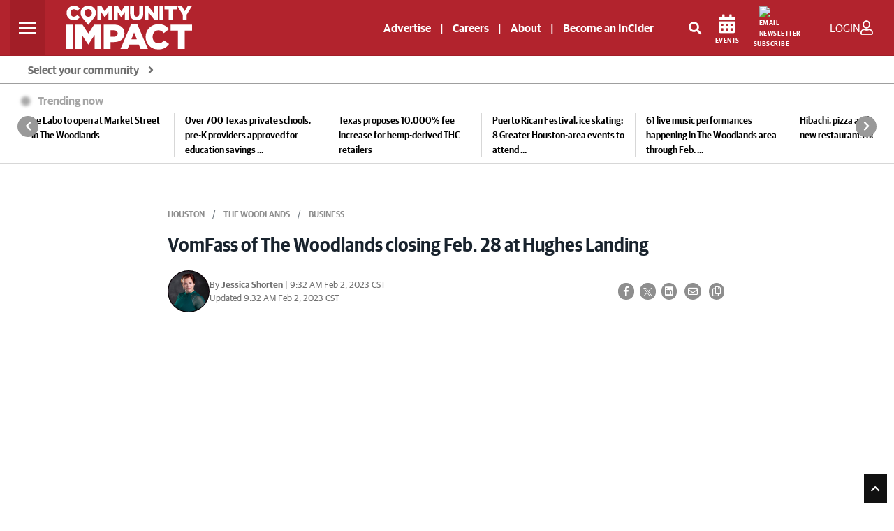

--- FILE ---
content_type: text/html; charset=utf-8
request_url: https://www.google.com/recaptcha/api2/anchor?ar=1&k=6LcbXTskAAAAAMnlglFIi3nDPgy9bldYJHQ7hHex&co=aHR0cHM6Ly9jb21tdW5pdHlpbXBhY3QuY29tOjQ0Mw..&hl=en&v=PoyoqOPhxBO7pBk68S4YbpHZ&size=invisible&anchor-ms=20000&execute-ms=30000&cb=nty69w9x748q
body_size: 48787
content:
<!DOCTYPE HTML><html dir="ltr" lang="en"><head><meta http-equiv="Content-Type" content="text/html; charset=UTF-8">
<meta http-equiv="X-UA-Compatible" content="IE=edge">
<title>reCAPTCHA</title>
<style type="text/css">
/* cyrillic-ext */
@font-face {
  font-family: 'Roboto';
  font-style: normal;
  font-weight: 400;
  font-stretch: 100%;
  src: url(//fonts.gstatic.com/s/roboto/v48/KFO7CnqEu92Fr1ME7kSn66aGLdTylUAMa3GUBHMdazTgWw.woff2) format('woff2');
  unicode-range: U+0460-052F, U+1C80-1C8A, U+20B4, U+2DE0-2DFF, U+A640-A69F, U+FE2E-FE2F;
}
/* cyrillic */
@font-face {
  font-family: 'Roboto';
  font-style: normal;
  font-weight: 400;
  font-stretch: 100%;
  src: url(//fonts.gstatic.com/s/roboto/v48/KFO7CnqEu92Fr1ME7kSn66aGLdTylUAMa3iUBHMdazTgWw.woff2) format('woff2');
  unicode-range: U+0301, U+0400-045F, U+0490-0491, U+04B0-04B1, U+2116;
}
/* greek-ext */
@font-face {
  font-family: 'Roboto';
  font-style: normal;
  font-weight: 400;
  font-stretch: 100%;
  src: url(//fonts.gstatic.com/s/roboto/v48/KFO7CnqEu92Fr1ME7kSn66aGLdTylUAMa3CUBHMdazTgWw.woff2) format('woff2');
  unicode-range: U+1F00-1FFF;
}
/* greek */
@font-face {
  font-family: 'Roboto';
  font-style: normal;
  font-weight: 400;
  font-stretch: 100%;
  src: url(//fonts.gstatic.com/s/roboto/v48/KFO7CnqEu92Fr1ME7kSn66aGLdTylUAMa3-UBHMdazTgWw.woff2) format('woff2');
  unicode-range: U+0370-0377, U+037A-037F, U+0384-038A, U+038C, U+038E-03A1, U+03A3-03FF;
}
/* math */
@font-face {
  font-family: 'Roboto';
  font-style: normal;
  font-weight: 400;
  font-stretch: 100%;
  src: url(//fonts.gstatic.com/s/roboto/v48/KFO7CnqEu92Fr1ME7kSn66aGLdTylUAMawCUBHMdazTgWw.woff2) format('woff2');
  unicode-range: U+0302-0303, U+0305, U+0307-0308, U+0310, U+0312, U+0315, U+031A, U+0326-0327, U+032C, U+032F-0330, U+0332-0333, U+0338, U+033A, U+0346, U+034D, U+0391-03A1, U+03A3-03A9, U+03B1-03C9, U+03D1, U+03D5-03D6, U+03F0-03F1, U+03F4-03F5, U+2016-2017, U+2034-2038, U+203C, U+2040, U+2043, U+2047, U+2050, U+2057, U+205F, U+2070-2071, U+2074-208E, U+2090-209C, U+20D0-20DC, U+20E1, U+20E5-20EF, U+2100-2112, U+2114-2115, U+2117-2121, U+2123-214F, U+2190, U+2192, U+2194-21AE, U+21B0-21E5, U+21F1-21F2, U+21F4-2211, U+2213-2214, U+2216-22FF, U+2308-230B, U+2310, U+2319, U+231C-2321, U+2336-237A, U+237C, U+2395, U+239B-23B7, U+23D0, U+23DC-23E1, U+2474-2475, U+25AF, U+25B3, U+25B7, U+25BD, U+25C1, U+25CA, U+25CC, U+25FB, U+266D-266F, U+27C0-27FF, U+2900-2AFF, U+2B0E-2B11, U+2B30-2B4C, U+2BFE, U+3030, U+FF5B, U+FF5D, U+1D400-1D7FF, U+1EE00-1EEFF;
}
/* symbols */
@font-face {
  font-family: 'Roboto';
  font-style: normal;
  font-weight: 400;
  font-stretch: 100%;
  src: url(//fonts.gstatic.com/s/roboto/v48/KFO7CnqEu92Fr1ME7kSn66aGLdTylUAMaxKUBHMdazTgWw.woff2) format('woff2');
  unicode-range: U+0001-000C, U+000E-001F, U+007F-009F, U+20DD-20E0, U+20E2-20E4, U+2150-218F, U+2190, U+2192, U+2194-2199, U+21AF, U+21E6-21F0, U+21F3, U+2218-2219, U+2299, U+22C4-22C6, U+2300-243F, U+2440-244A, U+2460-24FF, U+25A0-27BF, U+2800-28FF, U+2921-2922, U+2981, U+29BF, U+29EB, U+2B00-2BFF, U+4DC0-4DFF, U+FFF9-FFFB, U+10140-1018E, U+10190-1019C, U+101A0, U+101D0-101FD, U+102E0-102FB, U+10E60-10E7E, U+1D2C0-1D2D3, U+1D2E0-1D37F, U+1F000-1F0FF, U+1F100-1F1AD, U+1F1E6-1F1FF, U+1F30D-1F30F, U+1F315, U+1F31C, U+1F31E, U+1F320-1F32C, U+1F336, U+1F378, U+1F37D, U+1F382, U+1F393-1F39F, U+1F3A7-1F3A8, U+1F3AC-1F3AF, U+1F3C2, U+1F3C4-1F3C6, U+1F3CA-1F3CE, U+1F3D4-1F3E0, U+1F3ED, U+1F3F1-1F3F3, U+1F3F5-1F3F7, U+1F408, U+1F415, U+1F41F, U+1F426, U+1F43F, U+1F441-1F442, U+1F444, U+1F446-1F449, U+1F44C-1F44E, U+1F453, U+1F46A, U+1F47D, U+1F4A3, U+1F4B0, U+1F4B3, U+1F4B9, U+1F4BB, U+1F4BF, U+1F4C8-1F4CB, U+1F4D6, U+1F4DA, U+1F4DF, U+1F4E3-1F4E6, U+1F4EA-1F4ED, U+1F4F7, U+1F4F9-1F4FB, U+1F4FD-1F4FE, U+1F503, U+1F507-1F50B, U+1F50D, U+1F512-1F513, U+1F53E-1F54A, U+1F54F-1F5FA, U+1F610, U+1F650-1F67F, U+1F687, U+1F68D, U+1F691, U+1F694, U+1F698, U+1F6AD, U+1F6B2, U+1F6B9-1F6BA, U+1F6BC, U+1F6C6-1F6CF, U+1F6D3-1F6D7, U+1F6E0-1F6EA, U+1F6F0-1F6F3, U+1F6F7-1F6FC, U+1F700-1F7FF, U+1F800-1F80B, U+1F810-1F847, U+1F850-1F859, U+1F860-1F887, U+1F890-1F8AD, U+1F8B0-1F8BB, U+1F8C0-1F8C1, U+1F900-1F90B, U+1F93B, U+1F946, U+1F984, U+1F996, U+1F9E9, U+1FA00-1FA6F, U+1FA70-1FA7C, U+1FA80-1FA89, U+1FA8F-1FAC6, U+1FACE-1FADC, U+1FADF-1FAE9, U+1FAF0-1FAF8, U+1FB00-1FBFF;
}
/* vietnamese */
@font-face {
  font-family: 'Roboto';
  font-style: normal;
  font-weight: 400;
  font-stretch: 100%;
  src: url(//fonts.gstatic.com/s/roboto/v48/KFO7CnqEu92Fr1ME7kSn66aGLdTylUAMa3OUBHMdazTgWw.woff2) format('woff2');
  unicode-range: U+0102-0103, U+0110-0111, U+0128-0129, U+0168-0169, U+01A0-01A1, U+01AF-01B0, U+0300-0301, U+0303-0304, U+0308-0309, U+0323, U+0329, U+1EA0-1EF9, U+20AB;
}
/* latin-ext */
@font-face {
  font-family: 'Roboto';
  font-style: normal;
  font-weight: 400;
  font-stretch: 100%;
  src: url(//fonts.gstatic.com/s/roboto/v48/KFO7CnqEu92Fr1ME7kSn66aGLdTylUAMa3KUBHMdazTgWw.woff2) format('woff2');
  unicode-range: U+0100-02BA, U+02BD-02C5, U+02C7-02CC, U+02CE-02D7, U+02DD-02FF, U+0304, U+0308, U+0329, U+1D00-1DBF, U+1E00-1E9F, U+1EF2-1EFF, U+2020, U+20A0-20AB, U+20AD-20C0, U+2113, U+2C60-2C7F, U+A720-A7FF;
}
/* latin */
@font-face {
  font-family: 'Roboto';
  font-style: normal;
  font-weight: 400;
  font-stretch: 100%;
  src: url(//fonts.gstatic.com/s/roboto/v48/KFO7CnqEu92Fr1ME7kSn66aGLdTylUAMa3yUBHMdazQ.woff2) format('woff2');
  unicode-range: U+0000-00FF, U+0131, U+0152-0153, U+02BB-02BC, U+02C6, U+02DA, U+02DC, U+0304, U+0308, U+0329, U+2000-206F, U+20AC, U+2122, U+2191, U+2193, U+2212, U+2215, U+FEFF, U+FFFD;
}
/* cyrillic-ext */
@font-face {
  font-family: 'Roboto';
  font-style: normal;
  font-weight: 500;
  font-stretch: 100%;
  src: url(//fonts.gstatic.com/s/roboto/v48/KFO7CnqEu92Fr1ME7kSn66aGLdTylUAMa3GUBHMdazTgWw.woff2) format('woff2');
  unicode-range: U+0460-052F, U+1C80-1C8A, U+20B4, U+2DE0-2DFF, U+A640-A69F, U+FE2E-FE2F;
}
/* cyrillic */
@font-face {
  font-family: 'Roboto';
  font-style: normal;
  font-weight: 500;
  font-stretch: 100%;
  src: url(//fonts.gstatic.com/s/roboto/v48/KFO7CnqEu92Fr1ME7kSn66aGLdTylUAMa3iUBHMdazTgWw.woff2) format('woff2');
  unicode-range: U+0301, U+0400-045F, U+0490-0491, U+04B0-04B1, U+2116;
}
/* greek-ext */
@font-face {
  font-family: 'Roboto';
  font-style: normal;
  font-weight: 500;
  font-stretch: 100%;
  src: url(//fonts.gstatic.com/s/roboto/v48/KFO7CnqEu92Fr1ME7kSn66aGLdTylUAMa3CUBHMdazTgWw.woff2) format('woff2');
  unicode-range: U+1F00-1FFF;
}
/* greek */
@font-face {
  font-family: 'Roboto';
  font-style: normal;
  font-weight: 500;
  font-stretch: 100%;
  src: url(//fonts.gstatic.com/s/roboto/v48/KFO7CnqEu92Fr1ME7kSn66aGLdTylUAMa3-UBHMdazTgWw.woff2) format('woff2');
  unicode-range: U+0370-0377, U+037A-037F, U+0384-038A, U+038C, U+038E-03A1, U+03A3-03FF;
}
/* math */
@font-face {
  font-family: 'Roboto';
  font-style: normal;
  font-weight: 500;
  font-stretch: 100%;
  src: url(//fonts.gstatic.com/s/roboto/v48/KFO7CnqEu92Fr1ME7kSn66aGLdTylUAMawCUBHMdazTgWw.woff2) format('woff2');
  unicode-range: U+0302-0303, U+0305, U+0307-0308, U+0310, U+0312, U+0315, U+031A, U+0326-0327, U+032C, U+032F-0330, U+0332-0333, U+0338, U+033A, U+0346, U+034D, U+0391-03A1, U+03A3-03A9, U+03B1-03C9, U+03D1, U+03D5-03D6, U+03F0-03F1, U+03F4-03F5, U+2016-2017, U+2034-2038, U+203C, U+2040, U+2043, U+2047, U+2050, U+2057, U+205F, U+2070-2071, U+2074-208E, U+2090-209C, U+20D0-20DC, U+20E1, U+20E5-20EF, U+2100-2112, U+2114-2115, U+2117-2121, U+2123-214F, U+2190, U+2192, U+2194-21AE, U+21B0-21E5, U+21F1-21F2, U+21F4-2211, U+2213-2214, U+2216-22FF, U+2308-230B, U+2310, U+2319, U+231C-2321, U+2336-237A, U+237C, U+2395, U+239B-23B7, U+23D0, U+23DC-23E1, U+2474-2475, U+25AF, U+25B3, U+25B7, U+25BD, U+25C1, U+25CA, U+25CC, U+25FB, U+266D-266F, U+27C0-27FF, U+2900-2AFF, U+2B0E-2B11, U+2B30-2B4C, U+2BFE, U+3030, U+FF5B, U+FF5D, U+1D400-1D7FF, U+1EE00-1EEFF;
}
/* symbols */
@font-face {
  font-family: 'Roboto';
  font-style: normal;
  font-weight: 500;
  font-stretch: 100%;
  src: url(//fonts.gstatic.com/s/roboto/v48/KFO7CnqEu92Fr1ME7kSn66aGLdTylUAMaxKUBHMdazTgWw.woff2) format('woff2');
  unicode-range: U+0001-000C, U+000E-001F, U+007F-009F, U+20DD-20E0, U+20E2-20E4, U+2150-218F, U+2190, U+2192, U+2194-2199, U+21AF, U+21E6-21F0, U+21F3, U+2218-2219, U+2299, U+22C4-22C6, U+2300-243F, U+2440-244A, U+2460-24FF, U+25A0-27BF, U+2800-28FF, U+2921-2922, U+2981, U+29BF, U+29EB, U+2B00-2BFF, U+4DC0-4DFF, U+FFF9-FFFB, U+10140-1018E, U+10190-1019C, U+101A0, U+101D0-101FD, U+102E0-102FB, U+10E60-10E7E, U+1D2C0-1D2D3, U+1D2E0-1D37F, U+1F000-1F0FF, U+1F100-1F1AD, U+1F1E6-1F1FF, U+1F30D-1F30F, U+1F315, U+1F31C, U+1F31E, U+1F320-1F32C, U+1F336, U+1F378, U+1F37D, U+1F382, U+1F393-1F39F, U+1F3A7-1F3A8, U+1F3AC-1F3AF, U+1F3C2, U+1F3C4-1F3C6, U+1F3CA-1F3CE, U+1F3D4-1F3E0, U+1F3ED, U+1F3F1-1F3F3, U+1F3F5-1F3F7, U+1F408, U+1F415, U+1F41F, U+1F426, U+1F43F, U+1F441-1F442, U+1F444, U+1F446-1F449, U+1F44C-1F44E, U+1F453, U+1F46A, U+1F47D, U+1F4A3, U+1F4B0, U+1F4B3, U+1F4B9, U+1F4BB, U+1F4BF, U+1F4C8-1F4CB, U+1F4D6, U+1F4DA, U+1F4DF, U+1F4E3-1F4E6, U+1F4EA-1F4ED, U+1F4F7, U+1F4F9-1F4FB, U+1F4FD-1F4FE, U+1F503, U+1F507-1F50B, U+1F50D, U+1F512-1F513, U+1F53E-1F54A, U+1F54F-1F5FA, U+1F610, U+1F650-1F67F, U+1F687, U+1F68D, U+1F691, U+1F694, U+1F698, U+1F6AD, U+1F6B2, U+1F6B9-1F6BA, U+1F6BC, U+1F6C6-1F6CF, U+1F6D3-1F6D7, U+1F6E0-1F6EA, U+1F6F0-1F6F3, U+1F6F7-1F6FC, U+1F700-1F7FF, U+1F800-1F80B, U+1F810-1F847, U+1F850-1F859, U+1F860-1F887, U+1F890-1F8AD, U+1F8B0-1F8BB, U+1F8C0-1F8C1, U+1F900-1F90B, U+1F93B, U+1F946, U+1F984, U+1F996, U+1F9E9, U+1FA00-1FA6F, U+1FA70-1FA7C, U+1FA80-1FA89, U+1FA8F-1FAC6, U+1FACE-1FADC, U+1FADF-1FAE9, U+1FAF0-1FAF8, U+1FB00-1FBFF;
}
/* vietnamese */
@font-face {
  font-family: 'Roboto';
  font-style: normal;
  font-weight: 500;
  font-stretch: 100%;
  src: url(//fonts.gstatic.com/s/roboto/v48/KFO7CnqEu92Fr1ME7kSn66aGLdTylUAMa3OUBHMdazTgWw.woff2) format('woff2');
  unicode-range: U+0102-0103, U+0110-0111, U+0128-0129, U+0168-0169, U+01A0-01A1, U+01AF-01B0, U+0300-0301, U+0303-0304, U+0308-0309, U+0323, U+0329, U+1EA0-1EF9, U+20AB;
}
/* latin-ext */
@font-face {
  font-family: 'Roboto';
  font-style: normal;
  font-weight: 500;
  font-stretch: 100%;
  src: url(//fonts.gstatic.com/s/roboto/v48/KFO7CnqEu92Fr1ME7kSn66aGLdTylUAMa3KUBHMdazTgWw.woff2) format('woff2');
  unicode-range: U+0100-02BA, U+02BD-02C5, U+02C7-02CC, U+02CE-02D7, U+02DD-02FF, U+0304, U+0308, U+0329, U+1D00-1DBF, U+1E00-1E9F, U+1EF2-1EFF, U+2020, U+20A0-20AB, U+20AD-20C0, U+2113, U+2C60-2C7F, U+A720-A7FF;
}
/* latin */
@font-face {
  font-family: 'Roboto';
  font-style: normal;
  font-weight: 500;
  font-stretch: 100%;
  src: url(//fonts.gstatic.com/s/roboto/v48/KFO7CnqEu92Fr1ME7kSn66aGLdTylUAMa3yUBHMdazQ.woff2) format('woff2');
  unicode-range: U+0000-00FF, U+0131, U+0152-0153, U+02BB-02BC, U+02C6, U+02DA, U+02DC, U+0304, U+0308, U+0329, U+2000-206F, U+20AC, U+2122, U+2191, U+2193, U+2212, U+2215, U+FEFF, U+FFFD;
}
/* cyrillic-ext */
@font-face {
  font-family: 'Roboto';
  font-style: normal;
  font-weight: 900;
  font-stretch: 100%;
  src: url(//fonts.gstatic.com/s/roboto/v48/KFO7CnqEu92Fr1ME7kSn66aGLdTylUAMa3GUBHMdazTgWw.woff2) format('woff2');
  unicode-range: U+0460-052F, U+1C80-1C8A, U+20B4, U+2DE0-2DFF, U+A640-A69F, U+FE2E-FE2F;
}
/* cyrillic */
@font-face {
  font-family: 'Roboto';
  font-style: normal;
  font-weight: 900;
  font-stretch: 100%;
  src: url(//fonts.gstatic.com/s/roboto/v48/KFO7CnqEu92Fr1ME7kSn66aGLdTylUAMa3iUBHMdazTgWw.woff2) format('woff2');
  unicode-range: U+0301, U+0400-045F, U+0490-0491, U+04B0-04B1, U+2116;
}
/* greek-ext */
@font-face {
  font-family: 'Roboto';
  font-style: normal;
  font-weight: 900;
  font-stretch: 100%;
  src: url(//fonts.gstatic.com/s/roboto/v48/KFO7CnqEu92Fr1ME7kSn66aGLdTylUAMa3CUBHMdazTgWw.woff2) format('woff2');
  unicode-range: U+1F00-1FFF;
}
/* greek */
@font-face {
  font-family: 'Roboto';
  font-style: normal;
  font-weight: 900;
  font-stretch: 100%;
  src: url(//fonts.gstatic.com/s/roboto/v48/KFO7CnqEu92Fr1ME7kSn66aGLdTylUAMa3-UBHMdazTgWw.woff2) format('woff2');
  unicode-range: U+0370-0377, U+037A-037F, U+0384-038A, U+038C, U+038E-03A1, U+03A3-03FF;
}
/* math */
@font-face {
  font-family: 'Roboto';
  font-style: normal;
  font-weight: 900;
  font-stretch: 100%;
  src: url(//fonts.gstatic.com/s/roboto/v48/KFO7CnqEu92Fr1ME7kSn66aGLdTylUAMawCUBHMdazTgWw.woff2) format('woff2');
  unicode-range: U+0302-0303, U+0305, U+0307-0308, U+0310, U+0312, U+0315, U+031A, U+0326-0327, U+032C, U+032F-0330, U+0332-0333, U+0338, U+033A, U+0346, U+034D, U+0391-03A1, U+03A3-03A9, U+03B1-03C9, U+03D1, U+03D5-03D6, U+03F0-03F1, U+03F4-03F5, U+2016-2017, U+2034-2038, U+203C, U+2040, U+2043, U+2047, U+2050, U+2057, U+205F, U+2070-2071, U+2074-208E, U+2090-209C, U+20D0-20DC, U+20E1, U+20E5-20EF, U+2100-2112, U+2114-2115, U+2117-2121, U+2123-214F, U+2190, U+2192, U+2194-21AE, U+21B0-21E5, U+21F1-21F2, U+21F4-2211, U+2213-2214, U+2216-22FF, U+2308-230B, U+2310, U+2319, U+231C-2321, U+2336-237A, U+237C, U+2395, U+239B-23B7, U+23D0, U+23DC-23E1, U+2474-2475, U+25AF, U+25B3, U+25B7, U+25BD, U+25C1, U+25CA, U+25CC, U+25FB, U+266D-266F, U+27C0-27FF, U+2900-2AFF, U+2B0E-2B11, U+2B30-2B4C, U+2BFE, U+3030, U+FF5B, U+FF5D, U+1D400-1D7FF, U+1EE00-1EEFF;
}
/* symbols */
@font-face {
  font-family: 'Roboto';
  font-style: normal;
  font-weight: 900;
  font-stretch: 100%;
  src: url(//fonts.gstatic.com/s/roboto/v48/KFO7CnqEu92Fr1ME7kSn66aGLdTylUAMaxKUBHMdazTgWw.woff2) format('woff2');
  unicode-range: U+0001-000C, U+000E-001F, U+007F-009F, U+20DD-20E0, U+20E2-20E4, U+2150-218F, U+2190, U+2192, U+2194-2199, U+21AF, U+21E6-21F0, U+21F3, U+2218-2219, U+2299, U+22C4-22C6, U+2300-243F, U+2440-244A, U+2460-24FF, U+25A0-27BF, U+2800-28FF, U+2921-2922, U+2981, U+29BF, U+29EB, U+2B00-2BFF, U+4DC0-4DFF, U+FFF9-FFFB, U+10140-1018E, U+10190-1019C, U+101A0, U+101D0-101FD, U+102E0-102FB, U+10E60-10E7E, U+1D2C0-1D2D3, U+1D2E0-1D37F, U+1F000-1F0FF, U+1F100-1F1AD, U+1F1E6-1F1FF, U+1F30D-1F30F, U+1F315, U+1F31C, U+1F31E, U+1F320-1F32C, U+1F336, U+1F378, U+1F37D, U+1F382, U+1F393-1F39F, U+1F3A7-1F3A8, U+1F3AC-1F3AF, U+1F3C2, U+1F3C4-1F3C6, U+1F3CA-1F3CE, U+1F3D4-1F3E0, U+1F3ED, U+1F3F1-1F3F3, U+1F3F5-1F3F7, U+1F408, U+1F415, U+1F41F, U+1F426, U+1F43F, U+1F441-1F442, U+1F444, U+1F446-1F449, U+1F44C-1F44E, U+1F453, U+1F46A, U+1F47D, U+1F4A3, U+1F4B0, U+1F4B3, U+1F4B9, U+1F4BB, U+1F4BF, U+1F4C8-1F4CB, U+1F4D6, U+1F4DA, U+1F4DF, U+1F4E3-1F4E6, U+1F4EA-1F4ED, U+1F4F7, U+1F4F9-1F4FB, U+1F4FD-1F4FE, U+1F503, U+1F507-1F50B, U+1F50D, U+1F512-1F513, U+1F53E-1F54A, U+1F54F-1F5FA, U+1F610, U+1F650-1F67F, U+1F687, U+1F68D, U+1F691, U+1F694, U+1F698, U+1F6AD, U+1F6B2, U+1F6B9-1F6BA, U+1F6BC, U+1F6C6-1F6CF, U+1F6D3-1F6D7, U+1F6E0-1F6EA, U+1F6F0-1F6F3, U+1F6F7-1F6FC, U+1F700-1F7FF, U+1F800-1F80B, U+1F810-1F847, U+1F850-1F859, U+1F860-1F887, U+1F890-1F8AD, U+1F8B0-1F8BB, U+1F8C0-1F8C1, U+1F900-1F90B, U+1F93B, U+1F946, U+1F984, U+1F996, U+1F9E9, U+1FA00-1FA6F, U+1FA70-1FA7C, U+1FA80-1FA89, U+1FA8F-1FAC6, U+1FACE-1FADC, U+1FADF-1FAE9, U+1FAF0-1FAF8, U+1FB00-1FBFF;
}
/* vietnamese */
@font-face {
  font-family: 'Roboto';
  font-style: normal;
  font-weight: 900;
  font-stretch: 100%;
  src: url(//fonts.gstatic.com/s/roboto/v48/KFO7CnqEu92Fr1ME7kSn66aGLdTylUAMa3OUBHMdazTgWw.woff2) format('woff2');
  unicode-range: U+0102-0103, U+0110-0111, U+0128-0129, U+0168-0169, U+01A0-01A1, U+01AF-01B0, U+0300-0301, U+0303-0304, U+0308-0309, U+0323, U+0329, U+1EA0-1EF9, U+20AB;
}
/* latin-ext */
@font-face {
  font-family: 'Roboto';
  font-style: normal;
  font-weight: 900;
  font-stretch: 100%;
  src: url(//fonts.gstatic.com/s/roboto/v48/KFO7CnqEu92Fr1ME7kSn66aGLdTylUAMa3KUBHMdazTgWw.woff2) format('woff2');
  unicode-range: U+0100-02BA, U+02BD-02C5, U+02C7-02CC, U+02CE-02D7, U+02DD-02FF, U+0304, U+0308, U+0329, U+1D00-1DBF, U+1E00-1E9F, U+1EF2-1EFF, U+2020, U+20A0-20AB, U+20AD-20C0, U+2113, U+2C60-2C7F, U+A720-A7FF;
}
/* latin */
@font-face {
  font-family: 'Roboto';
  font-style: normal;
  font-weight: 900;
  font-stretch: 100%;
  src: url(//fonts.gstatic.com/s/roboto/v48/KFO7CnqEu92Fr1ME7kSn66aGLdTylUAMa3yUBHMdazQ.woff2) format('woff2');
  unicode-range: U+0000-00FF, U+0131, U+0152-0153, U+02BB-02BC, U+02C6, U+02DA, U+02DC, U+0304, U+0308, U+0329, U+2000-206F, U+20AC, U+2122, U+2191, U+2193, U+2212, U+2215, U+FEFF, U+FFFD;
}

</style>
<link rel="stylesheet" type="text/css" href="https://www.gstatic.com/recaptcha/releases/PoyoqOPhxBO7pBk68S4YbpHZ/styles__ltr.css">
<script nonce="kP8vECC_dhF5W1wtvzfQJg" type="text/javascript">window['__recaptcha_api'] = 'https://www.google.com/recaptcha/api2/';</script>
<script type="text/javascript" src="https://www.gstatic.com/recaptcha/releases/PoyoqOPhxBO7pBk68S4YbpHZ/recaptcha__en.js" nonce="kP8vECC_dhF5W1wtvzfQJg">
      
    </script></head>
<body><div id="rc-anchor-alert" class="rc-anchor-alert"></div>
<input type="hidden" id="recaptcha-token" value="[base64]">
<script type="text/javascript" nonce="kP8vECC_dhF5W1wtvzfQJg">
      recaptcha.anchor.Main.init("[\x22ainput\x22,[\x22bgdata\x22,\x22\x22,\[base64]/[base64]/UltIKytdPWE6KGE8MjA0OD9SW0grK109YT4+NnwxOTI6KChhJjY0NTEyKT09NTUyOTYmJnErMTxoLmxlbmd0aCYmKGguY2hhckNvZGVBdChxKzEpJjY0NTEyKT09NTYzMjA/[base64]/MjU1OlI/[base64]/[base64]/[base64]/[base64]/[base64]/[base64]/[base64]/[base64]/[base64]/[base64]\x22,\[base64]\\u003d\x22,\x22HyrCmWlqeMK0fMOxPijCvMObw4FTD1/Dilomf8Kzw7HDisKoD8O4N8OpGcKuw6XCmV/DoBzDtcKUaMKpwq54woPDkRxmbUDDqRXCoF5efkttwqHDrkLCrMOGPyfCkMKeSsKFXMKcf3vChcKuwrrDqcKmByzClGzDj38Kw43Ch8Knw4LClMKywrJsTQ7Cl8Kiwrh7HcOSw6/DvifDvsOowr/Dn1Z+QcOGwpEzBcKMwpDCvklNCF/[base64]/DulAEw4JzZ2E0w55lwpcvw4QjGMKKdTHDrcOPRAHDq0fCqArDtMKQVCgKw5PChMOAWzrDgcKMYsKpwqIYf8Ozw705dX9jVzQCwpHCt8OJV8K5w6bDosO8YcOJw5xaM8OXKlzCvW/DinvCnMKewpjCrBQUwrBXCcKSF8K0CMKWI8OtQzvDvcO9wpY0CwDDswlow4nCkCR1w41baEpkw64jw7l8w67CkMKIYsK0WBIJw6o1LMKewp7ClsOqQXjCukYqw6Yzw43DhcOfEFLDn8O8fnrDhMK2wrLCicOZw6DCvcKhaMOUJmLDkcKNAcKawrQmSC/Dl8OwwpsFeMKpwonDvRgXSsOGQMKgwrHCicKVDy/CpcKOAsKqw5PDgBTCkCnDi8OOHTkYwrvDuMOvZj0bw75BwrEpKMO+wrJGFcKlwoPDoz3CrRAzIMKUw7/CowZZw7/Crit1w5NFw6Uiw7YtJUzDjxXCu0TDhcOHacO3D8Kyw6bChcKxwrEMwonDscK2L8O9w5hRw6N4UTsvGAQ0wqHCqcKcDCPDhcKYWcKOI8KcC0LCqcOxwpLDpm4sex/DjsKKUcOewqc4TDvDu1pvwrnDqSjCokDDosOKQcOzdkLDlQLCuQ3DhcO9w4jCscOHworDkDk5wrzDvsKFLsO/[base64]/Dt8OhcWt2w7wvwo1fw7cpw4M+L8K6wrbCnDRAFsKyGsOLw4HDrsKFJwPCqUHCmcOKO8K7ZlbCt8OLwo7DusOueWbDu2M7w6Maw6XCo3ZtwrozQyvDu8KvCMO/wqzCshB2wo4yIxfCpgrDpyEtBsOwFQ7DnAHDgmPDhsKhIsO7fULDu8O8GBI+QsK/JGXCgsK+ZMOcdsOuwrFOQzjDicOHE8OUOcO8woLDj8KgwqDDqWPDhFQwB8OtXn3Do8K4woMiwrbCg8KmwrjCgQwJw64PwqfCtXfDvQl+NQp6MMO+w4jDp8ONW8KVWcOtEcOeQAl2ZDB3KsKiwqNObALDqMO9wrbCsE14w5/[base64]/DqwHDjMOgZMOfFXfDmxgbAcOfJBcdw4fCrsOMax/DqMKWw6RAQw/DpMKKw73DmcOcw6hSO1rDjVTCnsKBD2JVFcOSQMOmw6zDtsOvKG8Hw54fw5DCp8KQUMOrYcK2wrQ/[base64]/CqcKkw4nDiMKyUDxvAcKGw4XCpcOmF1DDhEjDpMK1WUXDqMOifsOSw6TDtn3Dg8Ocw5bCkTQjw6whw7PCpsO2wpPCgE9tUh/DunrDicKFCsKEGgtrByYfWsKJwqNUwpDCjHkiw6lbwrZcGnJXw4IoIwPClErDiz5IwpNtw5LCjcKJX8KFLSoUwpzCs8OiIC5Rwo43w5xxUhHDt8O2w7sabcOowq/[base64]/DjMOHCMKXw6NZGHbCgQg8RsOlw5vChsK9w5nCgcK1woDDs8ORBhzCmMKNW8KBwoTCojB6JcOow6/CjMKjwojCnEvCpcO6OhB8XsOwC8KUWAh8XsOJADnCocKOICoxw4kvfVV4wq/Cm8OmwoTDosOlBQgcwrpPwrdgwofDpwlywpY6wobDucKJfsOtwo/CjETCkcO2OUISJ8KSw53CtFIgSxnDm0fDiy1vwpfDusKdORnDsDptKcOswrnCr0nDs8Ovw4Rmw6VcdUImYSNgwovCpsOUwrlnGj/DuVvCicKzwrDDkRbCq8O+DT3CksKEAcKBFsKVwrLDuSLCh8K7w7nCsj7DvcOZw6zDjMO5w5kQw60LOMObcgfCucKYwpDCkWrCnsO9w4XDs3oXJsO5wq/DoDfDsCfCqsKtDEvDrCPCkMOQc0rCkEA8fcKEwpPDoywWdQHCi8Kzw6AwfnUxw4DDt0XDiFxdJ3dDw6vCoSY9YGoeEwbCkQMBw4LDrg/ChxzDocOjwo7DkHlhwrRGTcKswpPDvcKLw5fDv3wKw64Aw5LDicKeE0Ahwo3DmMOYwqjCtSHCtMO7DxVSwqFQCy0dw4PDjjc5w78cw7AJWMO/[base64]/wpTDkQoHHcKfXn7DisOCZHfDiCnCksODw7s8w6DDkcOew7YgUcK1wrpawpjCiznCo8OTwoVMQsOhSDTDvcOjQC1Kwo9LanHDpsKqw6vClsOwwpMEUsKEFzwhwrwlw6lsw77Diko9H8OGw5XDgsOZw67CvcKFwq/Ct1wKwojDncKCw6xCBcOmwpJzwo/CsWLCs8Ksw5HCs2E7wqxmw7zDoVPCk8KAwrc5YcO0wozCpcOobVvDlCxvwqfDp017RMKdw4giAhrDqMOAUj3DqMOSZcOKJ8KMDcOtF2TCq8K4woTCr8KNwoHChxBAwrNuw4tWwrctY8KWwpgSImfCqsObSWLCoj9/[base64]/wq7CkXIkB0Uow4TDmMKkS8Ohw47Dr8OIwqLDqcKvwo50wp5LFSp/D8OWwoDDoE8Zw4DDq8KtRcKhw5jDmMKSwp/[base64]/CpcO7woLCscOTw4UJfl3DqE9LL3Z9w6Z5PsOFw7tOw7N6wobDvsKKa8OHHxfCh3TDnmLDuMO2enJOw5HCt8KXdEbDokAjwrfCtsK9w7nDqFdMwr4RKFXCjcOhwrdcwo1ywql/[base64]/CucOIw6TDqcKjD8KewrUccsKtJEsXSEHCqsOqw5o6w5oVwq81acOpwo3DlypjwqEqOytXwrJ8wpxOAMKPU8OBw4DCksOcw7JSwoXCn8Oywq/[base64]/DqcOkMjtrw4J+C8Kywp45wppEXcKMw7PCqDcww69jwq/DtihCw5xTw6jDrXTDs0fCscOfw4TCvsKPEcOdw7HDl1QCwpM5wp9JwqxPQcO1w6lRFWJZJSrDjW/[base64]/DpcOTw4FmVyd4EMOJw4R9w7J8DC8CZGDCl8KBFGvDmcO/w5sYVgDDjsKtwrbCuEbDuTzDosKgamjDgAM7cG7DlcO9wpvCqcKof8OHM2Zrwp0Iw5jCkcO0w4PDhTY3V1RIJU5nw61Vwqgaw7IWcsKhw5VCwpIPw4PCkMOFJsOFG3VjUybDl8Ozw5AMAcKNwr8NQ8K6wqUTCMObEsKCSMORH8KgworDgz/DqMK9YmVWT8Oyw4NwwoPCmk5TTcKAw6cMIQDDnAEvEEccW2HCisKlw4zCqCDCnsK9wplCw55Gwpt1NsOdwpR/w4g3w5HCjXVyCcO2wrkWw6Z/w6vCtENvajzCsMKvdTEIwo/CpsOOwqPChy7DrMKfLUUYGEwgwoh+wp/CoD/Ck21+wpBtTW7CpcKUdsKsU8K3wrjDj8K1wp3CgA/DsD8Ow7XDqsOKwqMII8Oua0PCl8OoDAPDgS9Dw6xPwr0pDDTCumh6w4nCksKowq0Tw4YiwrnCjW5vYMKIwr4xwqBvwqskfR3CiUXDkThAw6XCpMKrw4DCuXMuwrdyKCfDrhPCj8KkWMOtwpfDgAvDoMOxwq0Hw6EZwpBAUg3Dv0RwI8OZwpdfFE/Dn8OlwpA4w4V/GsKlMMO+OytRw7USw6N3wrkPw6xfw49hwqXDvsKUG8O3X8OawoRGRcK6fMKgwrRmwr7ChsOTw5jCsW/DvMK8Uz4ebcOow4/[base64]/woglKX0swpPDg3TCk8OIw4tYwqdSEj/Cg8OVYMOqXAp3IsOww6bDjVLDsEHDrMKnLMK6wrppw5zCrHtrw71Sw7fDp8OVd2Bnw51iH8KsH8OMbC1Sw5rCs8OSWCx3wofCmE4uw75FFsK5wrMFwqlWw5cOJsK/[base64]/[base64]/wpPDocK0w4bCssOcYkZRVlkewpw0ZwrCvWdUw5XDgEAnbUDDn8KMNzQKO1zDmcOGw4k4w7LCtUnDhlTDvj/CuMKATUkiEn8hNXguesKlw7NpBiANWMOqRcOsO8OtwogkdxISdgVdw4XCn8OcUH8CPgvCkcOjwrsEwqrDjSR/[base64]/[base64]/[base64]/CsKOw7LCsE4yGcKAd8OefsKdNcOkw6DDgFbCucKPXE0Nwr5dNMOBEG83MsKrIcOZw67DoMO8w6nCtsO7TcK0WBJTw4DCtMKSw6hOwrHDkU/[base64]/CqXtCDHzCtS9Sw5MgZsK9K8KuwrvCql3CpmXDssK1UMKowqbCu2LDtWHCombDui1EfsKNwqrCtCoAw6Ifw6PCiXkAA2xpAQIHwpnDojjDnMO7eR7CpMKcHBdlwroGwq5ywrEkwr/DtEw7w5fDqDzCg8OKCkvCpCA4wrrCqG07NGDCnxMWQsOybFbConcOw77DlMKyw4VBVWfDjG0ZOsO9N8OXwq3ChS/CtgbCiMOVeMKzwpPDhsOfw7skRTjDucK4YsKdwq5fesO9w7VhwqzCmcKzZ8KZw58owqwiT8OgKWvCk8Orw5JWw5bDvMKcw4/DtcONFwXDrMKBEi/Cm3XDtHjChsK/wqgfXsOtC0RjNFB9BWQbw6bClSQuw5fDslXDicO9wr0HwonCs1Y8elrDohFmH3fDnG8uw5QSWjvCv8O/w6jCsxRxw7pGwqfDssKowrjCg3LChMOzwqIhwpzCq8OoZsKCLDYOw44UEcKWU8KuaiFoS8K8wqLCixbDi1lWw5ZlfcKZw4vDr8OTw6VfZMOPw5XCn3rCo3EyczcYw71fNWPCiMKBw5NSChptUnk/wrJkw7cUD8KFEB96wqA0w493RhzDgMO1wpFJw7jDp0EwbsODZHFLHsO9w5nDjsO/JMKDK8OWbcKCw70yPWt8wqZrOzLCuUPDocKsw5gnw5kWwqciB3bCgsK/JxQ4w4nDqsKUwqB1wp/DgMOuwopPewt7w71Hw5HDtMK7bMO5w7J6MMK+wrl7L8OtwphBHg7Dh2fCvRbDhcKJCsOowqPDiRhLw5lLw4wxwohKw7BDw51/wooIwrPCi0DCjCXCuSPCg1Rrwp5/ScOvwp9rJiFcMSpGw6dywqtbwo3CmlNmTsK6bsK+WcOJwr/DuSF+S8OQwrXChcOhw4LChcKDwo7DoVUFw4AaABPDisKNw4pCVsOtBEQ2wo18Y8KlworCgFhKwpXCmUjCg8OSwrM2S27DisO7w7oyVDbDssOHJsOzE8O3wpkXwrQ1LRPCgsK4JMOLZcOwPlvCsFVpw4bDqMOSFWHDtm/CgC4Yw63CgnJCIsOwLsKIwr7Csmtxw4/Do3PCtlbCgV7CqmTCrzzCnMKVwrEABMKeZCPDqC/CksOhWsObc3LDp0/Cr3vDsAzCj8OhPhNowrZZw7nDjsKnw63DmFrCm8O+w7fCo8Ojf23CnQPDvsOLDsKJbsKIdsO0YcKRw47Dm8OAwpdvZEbCrQvCusOFQMKiwrzCucOONV0/e8Kmw5cbeAMPw59VPgjDm8K4YMKSw5ofdcKqwr8tw7HDsMOJw4PDs8KPw6PCl8K0SR/ChyUnw7XDvyXCribCmsK8F8KTwoNeI8K4w7xDccOHw6hSfHsWw41HwqvDk8Ktw5bDtsKfYiEtTMOJwprCuCDCu8ODWMK0wp7DnMOpwq/CsjbDvsODwpNEJ8OyFV8JHMOVLEfDtAU5S8KiFMKiwqlANMO5woXCqC8uJFIzw5c2wqfDqsOWwpDDs8KrRRh7fcKiw7spwqvCkEBDXsKOwpjDscOTRT9GOMKyw4RUwq3CqsKRM2LCkVjCjcK2w5VWw6zDrcKscsK1Yi7DnsOGNk3Ct8OWwp/CoMOQwq1+wovDgcKhdMK2F8KJRVTCnsOLfMK3w4k5VgEdw6fDoMOEeGgNHsOewr1MwpTCvMORNcOFw6wpw7gYf1Vnw7J7w5tOAhxBw5gswr/Ck8KswoHCiMOvJEnDqn/Di8OMw5IAwrdrwoYPw64Yw6I9wpvDrcO8J8KiZ8O2bkwMwqDDp8Kxw5fCisOlwpZ8w6LCgMKmY2YNJMK6esOOAVpewr/DusONcsOvJjITwrTCnGDCu3NDJsKzCCxMwoHDnsKWw6HDh0wvwqIAwp7DnlHCqwTCj8Ojwq7Cki9CYcO7wozDjgrCuzYxw71cwpHDjcO6Ewc8w4MhwoLDs8OIw5FmCkLDqMO/KcOJJcOODUk8bzkQXMOvw7MFLC/Ct8KuB8KnVcKxwpDCqMO8woZWO8K1JcKbDW9jUcK3XcOHAMKIwrNKF8O/wofCucOzfkvCllfDvMKKScKrwqpYwrXDj8O0w4rCi8KMJ1nDuMOOP3jDucKSw77CicOHS2TCrcOwLcKZwo1wwq/CucKREijDvVclfcKJwqjCs13CvmFCWGfDoMOPGE7CvmPCqcOECjEnFWLDui/[base64]/Do8KoI8O2wockw7TDnxxfwoTDiMKMwq9NIsORB8KDwqR3w6jDrcKuBsKuDhcdwooLwrjCgcONHMO2wobDg8KOwpXCmBQgEMKbw4o+dSJ1wo/CoBLDgBDChMKVchvCkQrCksKrChhcXTYdWMKuw4F9wp1QEhLDo0ZUw5HDjAZxwqjCtB3CtsOJXyB4woE8Xl0Uw6Y/ScKlcMKpw6FLKsOkFSLCvXJvLVvDr8OqD8K+fFgTUiTDn8OMcWDCiGfCk1XDpn5nwprDvMOyPsOQw5LDmcODw7rDkEwDw7TCty3DtnDCuQ1Fw7YIw57DhcOtwpjDm8OEQsKgw5bDu8OFwpDDvVBaNArCucKrEsOTw4VSeGV6w68dGHrDiMOtw57Do8O/BnLCpT7Dn07CmMOHwq4efnXDnMOQw7Rgw5zDlXApLcKiw6QiLhnDjk1Awq7Cu8OaO8KQQMKqw4cCbsOXw7/DtsKmw4FobMKKw53DnAdtXMKswpbCr33CksKmbHtpWcORM8Kzw4wxIsK4wooLcWE+w7kHwpogw7nCpy3DnsK+b1gIwosfw7Iiw4I5w5lbHsKEFsKhV8O5wqM5w55mw67Cp2dSwqsow4fDqQbDnx1BcgZFw6B5KMKDwr3Cu8O8wonDs8K7w6k/[base64]/Cjwoww6gZw5rDgsK6TsKhKm0Ew5vCtSYKVGViWlEmw6MdN8OZw6XDuGLChnLCuUQ/CsOEIsKtw57Dv8K3fzbDpcK8ZFfDu8KNMsOlBgchGcKIw5PDt8KdwqDDvVzDj8OUTsKQwr/DjcOqUsKGGcO1w5sLAzA9w7DCqgLCgMKBXBXDtkzCvz0qwoDDlW5HAsKvw4/CnnfCp01Aw4Uuw7DCkmXCkkHDkmbDsMONE8O/w7xcU8O9OVbDisOxw4XDtyksF8Omwr/[base64]/FmMQwqvCt34MJCIqwoViaMKHW8KME2dXbMO5PwTDrFnCvh8MPA5Xe8Kdw7rCpWVDw4ofGm4Ewq1nYmvCuBfCtMKTN3VdMMOXBMOPwp40wrLCksKGQUM3w6/CuUtTwqMBKcOabjFkaAsUQMKuw4XDgMOPwqTCiMOCw6dZwp9QaArDosKRRXjClBZvwpx/[base64]/[base64]/wrjCrcOGwoFCw41JUhsyw53CvMO6DMOOw4xmwo3CjXfClTbClcOow6nDpcOjesKaw6E7wpfCu8OiwqxlwpnDqgrDiRfDik4Uwq3CjETCticodMKdQsOdw7AOw5fDhsOCZcKQKFFZWsOgwr3DtsOPwpTDlcOHw4zDgcOKGMKaVxnCoFbDrcOVwo/Co8O3w7bCh8KJAcOQwpIoFEltNkLDjsOKNMOowphEw6A8w4nDt8K8w4kWwo7DqcKaWMOEw7Fzw4QlFMK6cUTCvlbDgHgUw7HDpMK+TwDDkFxMbjbCmsKNTMOWwplBw4jDuMOYDBF6AMOsOU1uaMOicH/Dsn9iw4DCrDVzwq7CjwnCn2cYwp4Jw7rCpsO+wpHCnFAQMcOTAsKmbxUGfgHDgU3Ck8KxwpnCpxEwwonCkMKpG8K9H8Owd8KlwrTCqUDDnsOkw6tPw400wrLCln7DvTUIE8Kzw6HCt8Kpw5Y3fMK7w7vCh8OUPUjDjR/CpH/DvWtTK3nCmsOZw5JeCDvCnE5tCHYcwqFQw7bCtzZ9QsOzw4JFJ8KkRAlww5hmc8OKw7sAwqELG2BKEcOpw6YaJ3PDksKsV8KkwqMyLcObwqk2dXTCkFXCiSHDlArDhGd5w6wtccOhwpc8wp4Wa1rCicOjCcKJwr3DnljDi1t/[base64]/wqs8w6zDilTDscKJwozDsMOnw7zDocOpw59uHDTCol9Xw7YmHcOFwq9/ccOGYjF4w6MMw5hawprDmGfDoFDDnlLDmC8eUSJeMcOleQrDgMO9wqxjPsOlGcOMw5zCsFXClcOAX8Kvw5MMw4QKExULw7ZKwqoAGsO2ZcOIYER6wqLDjcO5wpHDkMOrDcO4w6fDtsOcXcOzLE/DozXDlkvCp2bDksOawr7CjMO3w5nCkwRiPzJvVMOtw6jDuzV8w5ZrPgHCpyDDvcO3w7DCrATDlwfCrMKQw47CgcKZwpXCkngGe8OuFcKFFTXCixzDhGLClcKaeD7DrgcWwpgOw7zCgMK0UQ1nwqonw6PCoU/DmxHDlBzDusO/RVvDsF90KxgZw6Y1woHCmsOLJ019wptlNHMoXA4KFzvCvcKswqnDiw3DoXVMbjN5wojCsHPDnwnDn8K/LWHCr8Kvey3DvcK/CCBYUxR9WUc9ABXDmmhaw6wdwoURTcO5R8Kuw5LDuSBNNMOqeWXCssKsworCmMOywq/[base64]/[base64]/[base64]/DmiV+FMO0Y8K/IS9QChzDh8KowohcwobDmUYgwqfCtAZODMORZsKxbFzCkFzDscKROcKmwqjDm8O0KsKKaMKvFzUiw5VywpjCkygLKsO4wowBw5/[base64]/w4bCoMOHGUnDiSIuHMK1ZsOJwpDCimgrCgAcBMO9dcKIKcKjwr1KwoPCk8KRLwTCgsKrwoZXwo4/w4LCjRAOwqxCfTsSwoHCl2kwfEIJw4bCgHQxVBTDjsOSd0XDpsKrwotLw55TJMKmITlHPcOtGUMgw7ZowoFxw4LDtcOpw4EILwUFwpwhKsKVwpfCjEQ9TTBew7tIOHXCqsKxwptvwoI6wqXCp8Kaw7g3wrJjwpTDu8KDw7vCl2rDvMKjbjRrA20xwoZGwqJQdsOlw5/DpgYoORTDgMKrwrhAwrMvdMKDw6ZvI2/CnQ0Kw5kjwonChBbDmD4vw77DonbDg2HCpsOdwrQBNAYiwq1AOcKsWcKow6zCl2bCl0rDjjnDoMKvworDn8ONJcOmG8ORw4xWwr8gC0BpbcOoEcO5wq1Of0hFbXR6W8K7aE57UBXDlsKDwoV8wp8MDT/[base64]/DjAMSJMOQw5oMP1YIOMOtM8KxAj7CnCvCtRYcw7TCoWFyw6nDugB+w7fDoTgAbTYZDSXCjMK0SDNIdsKGXFEawod4fzEraA5+DV0Uw7LCnMKNwofDrjbDlQdowp4VwobCuFPCkcOYw6IuLgU+A8O/w6PDrFVPw53CmcKKahXDhMK9McKywqsUwqnDkWREZ2wmKW3DikNgCMO4wqUfw4ROwpNQwprCusOhw6xWSg4kB8KtwpFXV8OaIsOJCgvCpV5ZwoPDhl/[base64]/w7nDiMKBcMKIw6PDuil9a2bCrFMgwrQzw5TCj3tRDTNjwp7Dtyofe14xJMOVJsOUw7UQw4/DgTXDnmNEw7HDhxAyw4rCm1xAMMOUw6J9w43DgsOFw7TCrcKLBsOzw4fDi1wSw5xVw4l5AcKdLMKVwp8zbcO8wr04wrI9GsOIwodiNWrDtsOXwpE/woNmQsK4f8OJwpfCjcOUbRB4Ng/[base64]/CtMOow5MuV8KyHSHCocKMLMKbVMOXwrLDpjbDt8KnesKwWGRww6HCqsKDw4g+XcKyw4HCuUvDjsOSPcKGw6pDw4DCqMO6woDCsCwGw5YtwovDoMO0DMO1w7rDusK6E8OsMjoiw6Btw48EwprDuDLCvMOMLjMLwrTDgMKkVX5Pw4/[base64]/DvHsJOMKUAMKvw7oIw6ZEQ8KzFl/[base64]/CgFhFw6HDjwpFwprDv3fCpX8BwrMYQ8OzZMKvwr4UPQzDsB40M8K9IUXCgcOXw65BwpFOw5B7wobDksK7w6bCs3zDnVtvDMOYTFJqR1XDvyR3wqLCixLCk8OJNyELw6tkO2FWw6XCnMOLAxfCmBQZCsO3JsKlUcKodMO0w4xUw6DCkXoKGGPCg3zDlFnDh34TB8O/w5lMD8KIJXcEwpfCu8K0N0ZpdsOYPMKwwrHCqCXDlQ0vN2RYwqXCg0fDmVrDnDRZFR8Kw43Cn1bCq8O8w7Ypw7JfWGNow5osCW9UD8OKw58fw7YDwql5w5jDpsORw7zCsgDDoA/Dl8KkTV9TbnLDgcOSwovDsGjDmylIfg7CjMO9V8O0wrF7UMKBw53DlsKWFsOvcMO5wrgHw4Jiw4UfwqbDoEfDlQk6RsOSw79ew4NNdFdFwoQkwqDDosK6w6XDmk9iP8Obw6zCn1RgwpvDlsO2U8ObbHrCvC/DkwfCp8KLSFnDscOzdsO6w7RGVilsWgHDh8OndTbCkGsWOzlwCVHDq0XCrMKrAsORDcKhcijDlhjCjgXDrHUFwoh9WMKMZMKLwrXCnGsWR2rCj8KYNid1w4pwwql5w5djRiRww688E2/DoXTCsX8Iwr3Cl8OVw4F0w53DisKnbHAcecKnWsOGw7tyEsOqw7diK1pnw5/CoydnXcKDUcKpC8O/woELdsOzw7vCjx4hGTUPXsOFIsKWw4IPPVDDqVIudMK5wr3DjG3Dijt/w5vDuAfCksK5w7PDhxJtQVdVGsO0woo/NcKAwoLDm8KlwpPDkDIuw7QjbkBWPsOSwpHCl30wOcKQwoPCjhpEFnnCtxILR8K9LcO1VSfDqMOLQcKYwpw2wrTDkjnDiyNUHFVHJ1fDp8OqNWHDoMK8RsK/JGJZG8KDw6JjbsKHw6hKw5/CggXCr8KzQk/CuB7Dn3bDuMKuw5l5R8KjwrrDq8OWF8OTw4jDicOgwrJfw4vDm8OQJ3MWw6rDjDk+QQ7CiMOrZMOkbS1bQMKWPcKlU0Qsw45QBh7Ct0jDrVvCpsOcKcKQHcOIw4k5JxNaw6llD8O2KQU8XxLCrcO0w6AHFX9xwolNwrzDgB/CsMOww4TDlGIwJgskCXc3w7k2wrUAw7paBMOJd8OYQcK2U0gdNCLCslwZdMOwYTMvwpDCsRBrwq3Dk0fCu3DDgMKZwrjCusOoNcOIUsOvO3XDtHnCtMOaw6/Ds8KSJBzCr8OYVsK5worDiAXDrMO/YsKTE0ZRRhg1JcKowofCklXCjcO2DcOSw4LCrV7Dr8O1wol/wrcXw78xHMKzKgTDh8Kcw7zDi8Orw4UDw6kKCjHCj3s1asOJw4HCsUPChsOkRMO8LcKhw5tiw4XDtQ/Di0p2X8Kre8OaCk1SE8K8YsOwwoMZMsKNR0/DlcKAw5XCoMONSX/DohYVc8KqA2LDvcOWw6IDw7A7AzA+RMK0I8Kmw6bCvcO8w5jCk8Ohw5nCjnrDtsOjw61SAx/Co0zCvcOlX8OIw6zDk2dFw6rDj2gLwrbCuFXDrhJ8fsOQwo4mw4hVw5zCtcOXw47ConxWZCfDoMOOSkNAWMKVw7Y2P2PDj8Kdwp7ChzNww4YoS0Ybwrsgw7LCuMKPwrcwwrzCgMOuw61SwqokwqhvNEDDtDhIEjldw6IPWklwIsKpwpfDlBQmTC5kwp/[base64]/[base64]/DnsOaZMOaZ8ORSDvCiMKsdcOKw6dhw6lSGSU9WcKzwoHCjmHDtUTDt2TDkcOkwoMuwrdWwq7CmH0xIE1TwrxhXDPDqSdBThvCpUfCsHZlAhpPImzCp8KpGMOpXsOdw6/[base64]/CgcKKVcKfwoNwMHUZBcKEwoTCoRnChAVlA8O7wq/Cv8OWw7DDi8KpEsOsw43DiS/Cl8OMwojDgjM8CcOKwoxcwpszwrwQwqgZwqh7wq9ZKX9pN8KgRsKsw69jQsKJwr7Dt8Oew4XDncKjAcKeDx/Ct8KADXRGDcKkISLDl8KpP8OmHgtWMMOkP3gFwp7DrRQ2dMKEwqMkw6DCp8OSwqDCscKuwpjCuA/DmAbCjsKJLgoHaQUOwrHDhmPDu0LCiS3CisKXw7YJwodhw6RVWih6KgbDsngGwqkqw6hNw4XDhwnDmSnCt8KcHEx2w5DDi8OHwqPCql3CrcO8csO4w4Jgwp8bRjpYZ8KuwqjDvcOQwpvCicKOFsOFSDnCkwR/wpTCqcOhDMKEwrpEwqRwEcOjw5xQRVnDusOUwpJDa8KzEibDqcO/WyJpU1MZSmLDqj5dNEDCqsKFDkUoRsOvXMOxw6bDv27CqcKTw4MewoHDhDrCiMKHLkTCscOtVMKRVFvDhFvDmExpw7hYw5p9wrHDj2LDnsKEZHrCksOHIlTDhwvDjF4Cw77DhwAjwqcWwrLCvUcPw4UnQMO2WcK/woDDpGZew5/CicKYZcK8wqkuw40ewobDuRU3JQ7DpU7CscOww4PCsUfCt38+diodPsKUwqpEwonDrcKdwrXDn3fCtTkrwpsDXMKvwrvDhMKvwpnChTMPwrZpH8KBwq/Cp8OHd0M8wptxIcOtfMKZw4MrZzLDumoXw7nCscKgezElfmnDl8KyGMOIwqHDucKSFcK9w68HG8OrUjbDmEbDlMKtSsOkw7/ChMKFwp5KcSUXw5wLLhLDqsOEw4tdDxHDpBnDo8KrwqJPeDVfwpbCmg8iwrE9JCrDosOuw4XCmzJ2w6J/wrzCvTbDqTBdw7zDn23DpsKbw70CacKXwr7CgELCoGXDr8KOwo4zXWc/w4wdwoU4WcOHI8O2wpTCpDjCj03DmMKvED1GWcKEwobChsOEwp/Di8KvBDI6YC7Dpi/[base64]/Dn8KXwqnDkF/DlsK0wr1fw4JPDGvCkzADUUPDjS7CkMKcWMOZcsKVw4TCv8O7wpl4OsOvwp9SPWvDqMK+ZB7CrCAdIkHDicOVw6TDq8OOw6RFwp/[base64]/CvsKyXMONwo3CrMK1worDq8OTb359OMK0DsKsLj8KFh7CjS1QwrgcV0vDrsK1FsOrU8KpwpIuwovClid1w47Ci8K6RsOlFwPDssKXwqxXbwfCuMKaXWBTwqkNUMOvwqQ5worCqx7CjxfChALCncOjeMKnw6LDnXjDnsKSw6/DuFRkLMKTJsKiw7fDqUvDsMKWQ8Kww7PCtcKROXBOwovCllnDtgfDsHBlXsO1bldKO8Kww6nChMKnfk3DtzPCiTPClcKQwqRywp8WIMO+w47Ds8KMw6gbwpw0GsO1KRt/wq0tKV/Dg8OuD8Ojw7vCiT1UNgPClwDDrMKkwoPDo8OVwp7Cq3UGwoDCkhjCs8OOwq0Jwq7CgFxvesOFT8Krw6vDvMK8NFLCkjRPw7DClMOZwpl+w4LDi1TDrsKgRCEqLwEwRzQ/B8Omw5jCrURbZsO5wpUVAcKbd23Cr8OEwrDCh8OIwrxOMXw5F38wVzNcWMO/w5onBB7CrsOdIMOcw589ZH/DhQ/CsH3ClcKowoDDn3tYWk8fw69mNxXDiS5VwrwKA8Kcw7jDnXnCmMO8w6BrwrjDqcOzTMK1PGbCjMO0wo7DnsOMSMKUw5PCscK6w5EnwrI5wqlJwqTCiMKSw7E4wpHDucKpw7vCuAYdIcOEeMOaQU/[base64]/CmHvDrSfDkzLDiDnDlMKlwr1twqHCrcK/Tg/DvRLCk8ODfyLCrxnDlMKNw5RAD8KXEhI/woLCtDrDnFbDjMOzX8OvworCoCdCcWXClAPDpGDDig5SfDzCucOmwoUdw6TDu8KqcTfCkTlSGjDDl8ODwoDDo1/[base64]/CnMK7w68WwrvCm0nCn8OaJsO0w4g2eDUYwpLCuydLaAfDqwM9bxEzw6Adw7vDg8KAw44KTGA2Lzp5wrXDn1zDs280PsOMUgDDnsKqZg7DnUTDt8ODf0dya8KYwoPDmkQWw6bCu8KJeMOSw6HDq8OIw79gw5rDl8K3XzLClBlUwrvDtMKYw5UQTl/DucOGRsKKwq4mE8OIwrrCpsOLw4HCicOAFsOewrrDl8KAcV4ecBFHEDQTwosZDR4vKkU3EsKcbsOfSFbDpMOCAxQ2w7vDgj3Cv8K2X8OtI8O/wr/CmVQrYjVKw5JvG8KBw50nWcOdw4HCjUHCsS4Rw4DDlGdvw4dpL2RJw7LCmsO4HU3DmcKgK8OaQ8KxW8OCw4LCklDDh8OgHMOGKhzDiwfCgsO5w6jCsjByEMO0wqN1f1J8fQnClkYlacKdw45DwrknOVXCgEzCrG0Dwrtgw7nDvMOPwq/Dj8OhOiJzwpgzaMKZIHApEgvCqj5ASCZbwpE5XWtfB0F/[base64]/w5w7wpjComfDsVYrwq7DixJ5wp3CmRPDqcKsF8OsYlFOFcO3IjwOwqDCvcOQw6hrRMKtBk3CkT/[base64]/Do8KqDCvDuB0OSB/[base64]/XMOtw67CtUZ3ZsOuwrhAGMOSwqpww5PCssKnPyvCrcKjRk3DgjcVw6EdE8KZQsOVS8Kuw51vw4/Dri1Zw7Vpw7dbw4h0wpsEZcOhC09cw7xAw71RVSPCusOow7HCogYDw6VTR8O6w5PDl8KQXCgvw4fCq1jCrinDrMKwYy8QwrDDslgew73CrQpVWhLDvMObwp8TwqzCjcOIwoIawqMaDMO1w4PClGvCsMOcw7nCq8OrwrZWw70pBSTDlBRnwpJ7w5BtAA3Dhy0/CMO6dRA5dwDDn8KXwpnCnHvCuMOzw5FcAMKIBsO/[base64]/CrxFkeB3Cgx8Yw5xiwrM6K38/[base64]/w7osw5htKMKqw6UpwrLDhj9cSQsBwqNGwppvURx/esKaw4fCjsKtw6/CtBjDgRk8E8OYfsOvd8O6w6nCgMOaXQrDn1xVJhbDosOvP8OTf2AcbcOIGljDtsO7P8K7w6nClsOyaMK1w7TDnDnDlDDCjxjDu8Opw5fCi8KnE3RPCHlwRDfCuMOkwqbCnsKGw77CrMOTS8K2Dz9dA2tqwoknYsOeGh3DscKGwoQWw53DnnxPwojDrcKfw4vCjS/DkcOGwrDDt8O3wr8TwoJEJ8Ocw4zDvMK+YMOnbcOxw6jCnsOmIg7ChAzDiBrCtcOTw6ogWEhoXMOywq4Gc8KHwpDDvsKbahDCpcKIdsOtwprDq8KobsKGaj0sX3XCkMODUcO4Yxlkwo7Dmic6Y8OGSRgVwp3Dj8OiFnTCmcKwwolgJcKsMcOLw5NSwqk/fMOCw504PCtuVC5rRk7Ci8KfLMKDAFPDrMK3K8KBQCI+wp3CocO6YsOcZj7Cq8OAw50fUcK5w7lfw48gXxhnHsOINWvCui/[base64]/Don5MAMKUJUjCuX45w7ssF07DiA3Ci2/DkjzCssORwqnDp8OpwrHDuRHDi1TCl8OLwq1yYcKGwpkOwrTCvXNlwqpsKQ7CoHLDosKBwps7L13Ds3bDucKjFlHDm28DMX8MwpVCI8Ocw7/ChMO2RcOZBzZ4PB4dwpoTwqTChcOONgQ0XsK2w5Uuw6xdS0oKH2rDssKSVlM8dB3CnsOIw4LDn3DCi8O/ZztCCRXDq8KhKgDCnMOtw6TDlCDDiQ0qcsKCw5l1w4TDjyAjworDrUppM8OGw5Rlw69pw6NzU8K/cMKGDsOrZcOnwoYmwqIFw7ciZ8KlFsOsAsOqw4DCtcK0w4DDpx4Nwr7CrG0sXMO1bcOAOMKURsOAVix/UMKSw4rCi8Oiw47DgsKVJyltUMOKAGZVwrXCpcKpwpPDmMO/N8KVMlxzVhR0QyFlRsOja8KWwofDg8KKwo0gw6/Cm8O/w7FqZcOaTMOIa8OQw5gXw5rCi8O/[base64]/DhFDCpE3CmcK6w54EMxbCtmHCqT3Ck8KhBsObw7p/wo0NXcKec3ZRw4BYTQZTwq3CnsOZPsKCFz/DqmvCqsOWwoPCnS5wwprDs3DDgX8pGAzDl0IKRzTDpsOCHsOdw4E0w5kkw74ETm1+AHfCqcKqw6vCtkgNw73CoB3DgxXDpcK+w7RLC0kfA8KXw4HCg8OSYMOyw6sTw68qw4UFQcKfwot8w4U4w51aGsOnPwlOfsKXw6o0wo/DrcOxw7wIw6PDjxLDij3CosORKGN9HcONNcKvMG0uw7xfwqF6w7wIwpQDwo7CtBrDhsO6DsK6w55Ew5fClsKFdMOLw4LDkQ5wYl/Dg3XCrsODDcKJAcOiZSxHw743w67DoGZSwonDpGsXcMOHbTXCucOfFsOIIVAaCsOgw7cAw7F5w5PCnwPDuS1Lw4cRTETCgcKmw7DDgcK0wqAXUiUNwrhlw4/Cu8O7w4l4wogDwr7Dn2N8w6Exw6AFw7tjw4Zmw73Dm8KoFFPDonlRwrcsbDhlw5jCmcODVMOrcVnDlcOWJ8Kxwr3DhsOHHsK3w4vChMOPwrZjw5U0LcKuw6gywrMCGkR2d1ZeW8KWbmHDscKmM8OIacKew4krw5R3Vig0fcONwq7CiS9BBMKuw7/Ci8OgwoHDni0cwobCggxvwocuw7p+w5vDvMO5wp4tbsK8H2kRcDfCqCVnw69wJxtEw6PCnMKrw77Cm2ckw7TDpcOKJwnCgcOhwqrDoMOmw7TCr1LDgsOKCcOxJcOmwp/CqMKQwrvCn8K9wo/Dk8KOw4BgPQQAwpzCi17CpSsUb8KqesKswr/CocOGw4cXwp/[base64]/CkMOGLMOHw6DDpH/[base64]/CpEPDnDAEaMOPWcKhwrPDmX/DsMKPw5jDkgLCsnnDsmvDpsKVw5Jowro7OmEJZsK3wo/[base64]/CuWrDvsKQC8OgO8OuX8Kfw4pzwqTDv0TDlhLDtwMuw7XCscKJbgFsw7h/ZcOWFMKWw7x3P8ONN0dTcW5BwqkhFAPCriXCv8OwV3TDpcO5w4LDq8KFKB01wprCj8Oyw7nCrlnCuicjZjpxDcO3AcOfCMK4TMOtwoZHwpLCksO9M8OkJAPDkWtZwrAvcsK/wrPDusKewq12w4B5OEzDqlzCkhnCuHLCvg9WwosCDSMtO3tow7UWWcKIwonDi03CoMOECWTDnxvCoA3ChElgSER+bwYsw7JeFsKlM8OLwpBdMFvCvsOWwr/[base64]/L3fCsMKew54OP0rDicOcw7LCvcKow69DwpVLR3DDhwvCsyfCqcOGw5LDhi0jbMK2wqLDsnsiDzTCg3Y3w7M7AMKiQwJiN2jDh1Bvw7V1wo/DogDDsV8owqoBNUvCvSTDksOvwrFHc1PCmA\\u003d\\u003d\x22],null,[\x22conf\x22,null,\x226LcbXTskAAAAAMnlglFIi3nDPgy9bldYJHQ7hHex\x22,0,null,null,null,0,[21,125,63,73,95,87,41,43,42,83,102,105,109,121],[1017145,304],0,null,null,null,null,0,null,0,null,700,1,null,0,\[base64]/76lBhnEnQkZnOKMAhk\\u003d\x22,0,0,null,null,1,null,0,1,null,null,null,0],\x22https://communityimpact.com:443\x22,null,[3,1,1],null,null,null,1,3600,[\x22https://www.google.com/intl/en/policies/privacy/\x22,\x22https://www.google.com/intl/en/policies/terms/\x22],\x22SfdVCCx5BSKC2bDHg4GwzWj3dB3V96UMuXqG03N3xUM\\u003d\x22,1,0,null,1,1768597279328,0,0,[70,228,25],null,[80,67,153,65,242],\x22RC-3lW_nburDcqoAA\x22,null,null,null,null,null,\x220dAFcWeA55DMQE4Y9xE1aSntC2KXnp_IIsuENYgIXlRDwE2lQ03AERoXpHBaGdz-laXozOic2ObTEWWpTbGm4T1teRAAe5CH-MKA\x22,1768680079082]");
    </script></body></html>

--- FILE ---
content_type: text/javascript; charset=utf-8
request_url: https://embed.direqt.ai/embed.js?id=68232f4cf519342d760b7a19
body_size: 74089
content:
var Qc=Object.defineProperty,Yc=Object.defineProperties;var Jc=Object.getOwnPropertyDescriptors;var mr=Object.getOwnPropertySymbols;var rs=Object.prototype.hasOwnProperty,os=Object.prototype.propertyIsEnumerable;var mo=(t,e,n)=>e in t?Qc(t,e,{enumerable:!0,configurable:!0,writable:!0,value:n}):t[e]=n,kt=(t,e)=>{for(var n in e||(e={}))rs.call(e,n)&&mo(t,n,e[n]);if(mr)for(var n of mr(e))os.call(e,n)&&mo(t,n,e[n]);return t},$e=(t,e)=>Yc(t,Jc(e));var go=(t,e)=>{var n={};for(var r in t)rs.call(t,r)&&e.indexOf(r)<0&&(n[r]=t[r]);if(t!=null&&mr)for(var r of mr(t))e.indexOf(r)<0&&os.call(t,r)&&(n[r]=t[r]);return n};var vn=(t,e,n)=>mo(t,typeof e!="symbol"?e+"":e,n);var rt=(t,e,n)=>new Promise((r,o)=>{var i=l=>{try{a(n.next(l))}catch(c){o(c)}},s=l=>{try{a(n.throw(l))}catch(c){o(c)}},a=l=>l.done?r(l.value):Promise.resolve(l.value).then(i,s);a((n=n.apply(t,e)).next())});/**
* @vue/shared v3.5.21
* (c) 2018-present Yuxi (Evan) You and Vue contributors
* @license MIT
**/function wi(t){const e=Object.create(null);for(const n of t.split(","))e[n]=1;return n=>n in e}const ht={},Cn=[],je=()=>{},Ma=()=>!1,Vr=t=>t.charCodeAt(0)===111&&t.charCodeAt(1)===110&&(t.charCodeAt(2)>122||t.charCodeAt(2)<97),_i=t=>t.startsWith("onUpdate:"),jt=Object.assign,Ra=(t,e)=>{const n=t.indexOf(e);n>-1&&t.splice(n,1)},Xc=Object.prototype.hasOwnProperty,at=(t,e)=>Xc.call(t,e),X=Array.isArray,En=t=>Gr(t)==="[object Map]",La=t=>Gr(t)==="[object Set]",ct=t=>typeof t=="function",Tt=t=>typeof t=="string",tn=t=>typeof t=="symbol",It=t=>t!==null&&typeof t=="object",Na=t=>(It(t)||ct(t))&&ct(t.then)&&ct(t.catch),$a=Object.prototype.toString,Gr=t=>$a.call(t),Zc=t=>Gr(t).slice(8,-1),Kr=t=>Gr(t)==="[object Object]",Si=t=>Tt(t)&&t!=="NaN"&&t[0]!=="-"&&""+parseInt(t,10)===t,Fn=wi(",key,ref,ref_for,ref_key,onVnodeBeforeMount,onVnodeMounted,onVnodeBeforeUpdate,onVnodeUpdated,onVnodeBeforeUnmount,onVnodeUnmounted"),Qr=t=>{const e=Object.create(null);return(n=>e[n]||(e[n]=t(n)))},tu=/-\w/g,le=Qr(t=>t.replace(tu,e=>e.slice(1).toUpperCase())),eu=/\B([A-Z])/g,Xt=Qr(t=>t.replace(eu,"-$1").toLowerCase()),Da=Qr(t=>t.charAt(0).toUpperCase()+t.slice(1)),bo=Qr(t=>t?`on${Da(t)}`:""),Ue=(t,e)=>!Object.is(t,e),Ir=(t,...e)=>{for(let n=0;n<t.length;n++)t[n](...e)},Fa=(t,e,n,r=!1)=>{Object.defineProperty(t,e,{configurable:!0,enumerable:!1,writable:r,value:n})},jo=t=>{const e=parseFloat(t);return isNaN(e)?t:e},Uo=t=>{const e=Tt(t)?Number(t):NaN;return isNaN(e)?t:e};let is;const Yr=()=>is||(is=typeof globalThis!="undefined"?globalThis:typeof self!="undefined"?self:typeof window!="undefined"?window:typeof global!="undefined"?global:{});function te(t){if(X(t)){const e={};for(let n=0;n<t.length;n++){const r=t[n],o=Tt(r)?iu(r):te(r);if(o)for(const i in o)e[i]=o[i]}return e}else if(Tt(t)||It(t))return t}const nu=/;(?![^(]*\))/g,ru=/:([^]+)/,ou=/\/\*[^]*?\*\//g;function iu(t){const e={};return t.replace(ou,"").split(nu).forEach(n=>{if(n){const r=n.split(ru);r.length>1&&(e[r[0].trim()]=r[1].trim())}}),e}function Ut(t){let e="";if(Tt(t))e=t;else if(X(t))for(let n=0;n<t.length;n++){const r=Ut(t[n]);r&&(e+=r+" ")}else if(It(t))for(const n in t)t[n]&&(e+=n+" ");return e.trim()}const su="itemscope,allowfullscreen,formnovalidate,ismap,nomodule,novalidate,readonly",au=wi(su);function Wa(t){return!!t||t===""}const Ha=t=>!!(t&&t.__v_isRef===!0),wt=t=>Tt(t)?t:t==null?"":X(t)||It(t)&&(t.toString===$a||!ct(t.toString))?Ha(t)?wt(t.value):JSON.stringify(t,za,2):String(t),za=(t,e)=>Ha(e)?za(t,e.value):En(e)?{[`Map(${e.size})`]:[...e.entries()].reduce((n,[r,o],i)=>(n[vo(r,i)+" =>"]=o,n),{})}:La(e)?{[`Set(${e.size})`]:[...e.values()].map(n=>vo(n))}:tn(e)?vo(e):It(e)&&!X(e)&&!Kr(e)?String(e):e,vo=(t,e="")=>{var n;return tn(t)?`Symbol(${(n=t.description)!=null?n:e})`:t};function lu(t){return t==null?"initial":typeof t=="string"?t===""?" ":t:String(t)}/**
* @vue/reactivity v3.5.21
* (c) 2018-present Yuxi (Evan) You and Vue contributors
* @license MIT
**/let Nt;class ja{constructor(e=!1){this.detached=e,this._active=!0,this._on=0,this.effects=[],this.cleanups=[],this._isPaused=!1,this.parent=Nt,!e&&Nt&&(this.index=(Nt.scopes||(Nt.scopes=[])).push(this)-1)}get active(){return this._active}pause(){if(this._active){this._isPaused=!0;let e,n;if(this.scopes)for(e=0,n=this.scopes.length;e<n;e++)this.scopes[e].pause();for(e=0,n=this.effects.length;e<n;e++)this.effects[e].pause()}}resume(){if(this._active&&this._isPaused){this._isPaused=!1;let e,n;if(this.scopes)for(e=0,n=this.scopes.length;e<n;e++)this.scopes[e].resume();for(e=0,n=this.effects.length;e<n;e++)this.effects[e].resume()}}run(e){if(this._active){const n=Nt;try{return Nt=this,e()}finally{Nt=n}}}on(){++this._on===1&&(this.prevScope=Nt,Nt=this)}off(){this._on>0&&--this._on===0&&(Nt=this.prevScope,this.prevScope=void 0)}stop(e){if(this._active){this._active=!1;let n,r;for(n=0,r=this.effects.length;n<r;n++)this.effects[n].stop();for(this.effects.length=0,n=0,r=this.cleanups.length;n<r;n++)this.cleanups[n]();if(this.cleanups.length=0,this.scopes){for(n=0,r=this.scopes.length;n<r;n++)this.scopes[n].stop(!0);this.scopes.length=0}if(!this.detached&&this.parent&&!e){const o=this.parent.scopes.pop();o&&o!==this&&(this.parent.scopes[this.index]=o,o.index=this.index)}this.parent=void 0}}}function Ua(t){return new ja(t)}function Ii(){return Nt}function Ba(t,e=!1){Nt&&Nt.cleanups.push(t)}let bt;const yo=new WeakSet;class Va{constructor(e){this.fn=e,this.deps=void 0,this.depsTail=void 0,this.flags=5,this.next=void 0,this.cleanup=void 0,this.scheduler=void 0,Nt&&Nt.active&&Nt.effects.push(this)}pause(){this.flags|=64}resume(){this.flags&64&&(this.flags&=-65,yo.has(this)&&(yo.delete(this),this.trigger()))}notify(){this.flags&2&&!(this.flags&32)||this.flags&8||Ka(this)}run(){if(!(this.flags&1))return this.fn();this.flags|=2,ss(this),Qa(this);const e=bt,n=ce;bt=this,ce=!0;try{return this.fn()}finally{Ya(this),bt=e,ce=n,this.flags&=-3}}stop(){if(this.flags&1){for(let e=this.deps;e;e=e.nextDep)qi(e);this.deps=this.depsTail=void 0,ss(this),this.onStop&&this.onStop(),this.flags&=-2}}trigger(){this.flags&64?yo.add(this):this.scheduler?this.scheduler():this.runIfDirty()}runIfDirty(){Bo(this)&&this.run()}get dirty(){return Bo(this)}}let Ga=0,Wn,Hn;function Ka(t,e=!1){if(t.flags|=8,e){t.next=Hn,Hn=t;return}t.next=Wn,Wn=t}function Ci(){Ga++}function Ei(){if(--Ga>0)return;if(Hn){let e=Hn;for(Hn=void 0;e;){const n=e.next;e.next=void 0,e.flags&=-9,e=n}}let t;for(;Wn;){let e=Wn;for(Wn=void 0;e;){const n=e.next;if(e.next=void 0,e.flags&=-9,e.flags&1)try{e.trigger()}catch(r){t||(t=r)}e=n}}if(t)throw t}function Qa(t){for(let e=t.deps;e;e=e.nextDep)e.version=-1,e.prevActiveLink=e.dep.activeLink,e.dep.activeLink=e}function Ya(t){let e,n=t.depsTail,r=n;for(;r;){const o=r.prevDep;r.version===-1?(r===n&&(n=o),qi(r),cu(r)):e=r,r.dep.activeLink=r.prevActiveLink,r.prevActiveLink=void 0,r=o}t.deps=e,t.depsTail=n}function Bo(t){for(let e=t.deps;e;e=e.nextDep)if(e.dep.version!==e.version||e.dep.computed&&(Ja(e.dep.computed)||e.dep.version!==e.version))return!0;return!!t._dirty}function Ja(t){if(t.flags&4&&!(t.flags&16)||(t.flags&=-17,t.globalVersion===Qn)||(t.globalVersion=Qn,!t.isSSR&&t.flags&128&&(!t.deps&&!t._dirty||!Bo(t))))return;t.flags|=2;const e=t.dep,n=bt,r=ce;bt=t,ce=!0;try{Qa(t);const o=t.fn(t._value);(e.version===0||Ue(o,t._value))&&(t.flags|=128,t._value=o,e.version++)}catch(o){throw e.version++,o}finally{bt=n,ce=r,Ya(t),t.flags&=-3}}function qi(t,e=!1){const{dep:n,prevSub:r,nextSub:o}=t;if(r&&(r.nextSub=o,t.prevSub=void 0),o&&(o.prevSub=r,t.nextSub=void 0),n.subs===t&&(n.subs=r,!r&&n.computed)){n.computed.flags&=-5;for(let i=n.computed.deps;i;i=i.nextDep)qi(i,!0)}!e&&!--n.sc&&n.map&&n.map.delete(n.key)}function cu(t){const{prevDep:e,nextDep:n}=t;e&&(e.nextDep=n,t.prevDep=void 0),n&&(n.prevDep=e,t.nextDep=void 0)}let ce=!0;const Xa=[];function Ve(){Xa.push(ce),ce=!1}function Ge(){const t=Xa.pop();ce=t===void 0?!0:t}function ss(t){const{cleanup:e}=t;if(t.cleanup=void 0,e){const n=bt;bt=void 0;try{e()}finally{bt=n}}}let Qn=0;class uu{constructor(e,n){this.sub=e,this.dep=n,this.version=n.version,this.nextDep=this.prevDep=this.nextSub=this.prevSub=this.prevActiveLink=void 0}}class Jr{constructor(e){this.computed=e,this.version=0,this.activeLink=void 0,this.subs=void 0,this.map=void 0,this.key=void 0,this.sc=0,this.__v_skip=!0}track(e){if(!bt||!ce||bt===this.computed)return;let n=this.activeLink;if(n===void 0||n.sub!==bt)n=this.activeLink=new uu(bt,this),bt.deps?(n.prevDep=bt.depsTail,bt.depsTail.nextDep=n,bt.depsTail=n):bt.deps=bt.depsTail=n,Za(n);else if(n.version===-1&&(n.version=this.version,n.nextDep)){const r=n.nextDep;r.prevDep=n.prevDep,n.prevDep&&(n.prevDep.nextDep=r),n.prevDep=bt.depsTail,n.nextDep=void 0,bt.depsTail.nextDep=n,bt.depsTail=n,bt.deps===n&&(bt.deps=r)}return n}trigger(e){this.version++,Qn++,this.notify(e)}notify(e){Ci();try{for(let n=this.subs;n;n=n.prevSub)n.sub.notify()&&n.sub.dep.notify()}finally{Ei()}}}function Za(t){if(t.dep.sc++,t.sub.flags&4){const e=t.dep.computed;if(e&&!t.dep.subs){e.flags|=20;for(let r=e.deps;r;r=r.nextDep)Za(r)}const n=t.dep.subs;n!==t&&(t.prevSub=n,n&&(n.nextSub=t)),t.dep.subs=t}}const Mr=new WeakMap,fn=Symbol(""),Vo=Symbol(""),Yn=Symbol("");function $t(t,e,n){if(ce&&bt){let r=Mr.get(t);r||Mr.set(t,r=new Map);let o=r.get(n);o||(r.set(n,o=new Jr),o.map=r,o.key=n),o.track()}}function qe(t,e,n,r,o,i){const s=Mr.get(t);if(!s){Qn++;return}const a=l=>{l&&l.trigger()};if(Ci(),e==="clear")s.forEach(a);else{const l=X(t),c=l&&Si(n);if(l&&n==="length"){const u=Number(r);s.forEach((d,f)=>{(f==="length"||f===Yn||!tn(f)&&f>=u)&&a(d)})}else switch((n!==void 0||s.has(void 0))&&a(s.get(n)),c&&a(s.get(Yn)),e){case"add":l?c&&a(s.get("length")):(a(s.get(fn)),En(t)&&a(s.get(Vo)));break;case"delete":l||(a(s.get(fn)),En(t)&&a(s.get(Vo)));break;case"set":En(t)&&a(s.get(fn));break}}Ei()}function du(t,e){const n=Mr.get(t);return n&&n.get(e)}function yn(t){const e=st(t);return e===t?e:($t(e,"iterate",Yn),ie(t)?e:e.map(Rt))}function Xr(t){return $t(t=st(t),"iterate",Yn),t}const fu={__proto__:null,[Symbol.iterator](){return xo(this,Symbol.iterator,Rt)},concat(...t){return yn(this).concat(...t.map(e=>X(e)?yn(e):e))},entries(){return xo(this,"entries",t=>(t[1]=Rt(t[1]),t))},every(t,e){return Se(this,"every",t,e,void 0,arguments)},filter(t,e){return Se(this,"filter",t,e,n=>n.map(Rt),arguments)},find(t,e){return Se(this,"find",t,e,Rt,arguments)},findIndex(t,e){return Se(this,"findIndex",t,e,void 0,arguments)},findLast(t,e){return Se(this,"findLast",t,e,Rt,arguments)},findLastIndex(t,e){return Se(this,"findLastIndex",t,e,void 0,arguments)},forEach(t,e){return Se(this,"forEach",t,e,void 0,arguments)},includes(...t){return wo(this,"includes",t)},indexOf(...t){return wo(this,"indexOf",t)},join(t){return yn(this).join(t)},lastIndexOf(...t){return wo(this,"lastIndexOf",t)},map(t,e){return Se(this,"map",t,e,void 0,arguments)},pop(){return Nn(this,"pop")},push(...t){return Nn(this,"push",t)},reduce(t,...e){return as(this,"reduce",t,e)},reduceRight(t,...e){return as(this,"reduceRight",t,e)},shift(){return Nn(this,"shift")},some(t,e){return Se(this,"some",t,e,void 0,arguments)},splice(...t){return Nn(this,"splice",t)},toReversed(){return yn(this).toReversed()},toSorted(t){return yn(this).toSorted(t)},toSpliced(...t){return yn(this).toSpliced(...t)},unshift(...t){return Nn(this,"unshift",t)},values(){return xo(this,"values",Rt)}};function xo(t,e,n){const r=Xr(t),o=r[e]();return r!==t&&!ie(t)&&(o._next=o.next,o.next=()=>{const i=o._next();return i.value&&(i.value=n(i.value)),i}),o}const pu=Array.prototype;function Se(t,e,n,r,o,i){const s=Xr(t),a=s!==t&&!ie(t),l=s[e];if(l!==pu[e]){const d=l.apply(t,i);return a?Rt(d):d}let c=n;s!==t&&(a?c=function(d,f){return n.call(this,Rt(d),f,t)}:n.length>2&&(c=function(d,f){return n.call(this,d,f,t)}));const u=l.call(s,c,r);return a&&o?o(u):u}function as(t,e,n,r){const o=Xr(t);let i=n;return o!==t&&(ie(t)?n.length>3&&(i=function(s,a,l){return n.call(this,s,a,l,t)}):i=function(s,a,l){return n.call(this,s,Rt(a),l,t)}),o[e](i,...r)}function wo(t,e,n){const r=st(t);$t(r,"iterate",Yn);const o=r[e](...n);return(o===-1||o===!1)&&ki(n[0])?(n[0]=st(n[0]),r[e](...n)):o}function Nn(t,e,n=[]){Ve(),Ci();const r=st(t)[e].apply(t,n);return Ei(),Ge(),r}const hu=wi("__proto__,__v_isRef,__isVue"),tl=new Set(Object.getOwnPropertyNames(Symbol).filter(t=>t!=="arguments"&&t!=="caller").map(t=>Symbol[t]).filter(tn));function mu(t){tn(t)||(t=String(t));const e=st(this);return $t(e,"has",t),e.hasOwnProperty(t)}class el{constructor(e=!1,n=!1){this._isReadonly=e,this._isShallow=n}get(e,n,r){if(n==="__v_skip")return e.__v_skip;const o=this._isReadonly,i=this._isShallow;if(n==="__v_isReactive")return!o;if(n==="__v_isReadonly")return o;if(n==="__v_isShallow")return i;if(n==="__v_raw")return r===(o?i?Cu:il:i?ol:rl).get(e)||Object.getPrototypeOf(e)===Object.getPrototypeOf(r)?e:void 0;const s=X(e);if(!o){let l;if(s&&(l=fu[n]))return l;if(n==="hasOwnProperty")return mu}const a=Reflect.get(e,n,Ct(e)?e:r);return(tn(n)?tl.has(n):hu(n))||(o||$t(e,"get",n),i)?a:Ct(a)?s&&Si(n)?a:a.value:It(a)?o?Te(a):oe(a):a}}class nl extends el{constructor(e=!1){super(!1,e)}set(e,n,r,o){let i=e[n];if(!this._isShallow){const l=Ke(i);if(!ie(r)&&!Ke(r)&&(i=st(i),r=st(r)),!X(e)&&Ct(i)&&!Ct(r))return l||(i.value=r),!0}const s=X(e)&&Si(n)?Number(n)<e.length:at(e,n),a=Reflect.set(e,n,r,Ct(e)?e:o);return e===st(o)&&(s?Ue(r,i)&&qe(e,"set",n,r):qe(e,"add",n,r)),a}deleteProperty(e,n){const r=at(e,n);e[n];const o=Reflect.deleteProperty(e,n);return o&&r&&qe(e,"delete",n,void 0),o}has(e,n){const r=Reflect.has(e,n);return(!tn(n)||!tl.has(n))&&$t(e,"has",n),r}ownKeys(e){return $t(e,"iterate",X(e)?"length":fn),Reflect.ownKeys(e)}}class gu extends el{constructor(e=!1){super(!0,e)}set(e,n){return!0}deleteProperty(e,n){return!0}}const bu=new nl,vu=new gu,yu=new nl(!0);const Go=t=>t,gr=t=>Reflect.getPrototypeOf(t);function xu(t,e,n){return function(...r){const o=this.__v_raw,i=st(o),s=En(i),a=t==="entries"||t===Symbol.iterator&&s,l=t==="keys"&&s,c=o[t](...r),u=n?Go:e?Rr:Rt;return!e&&$t(i,"iterate",l?Vo:fn),{next(){const{value:d,done:f}=c.next();return f?{value:d,done:f}:{value:a?[u(d[0]),u(d[1])]:u(d),done:f}},[Symbol.iterator](){return this}}}}function br(t){return function(...e){return t==="delete"?!1:t==="clear"?void 0:this}}function wu(t,e){const n={get(o){const i=this.__v_raw,s=st(i),a=st(o);t||(Ue(o,a)&&$t(s,"get",o),$t(s,"get",a));const{has:l}=gr(s),c=e?Go:t?Rr:Rt;if(l.call(s,o))return c(i.get(o));if(l.call(s,a))return c(i.get(a));i!==s&&i.get(o)},get size(){const o=this.__v_raw;return!t&&$t(st(o),"iterate",fn),o.size},has(o){const i=this.__v_raw,s=st(i),a=st(o);return t||(Ue(o,a)&&$t(s,"has",o),$t(s,"has",a)),o===a?i.has(o):i.has(o)||i.has(a)},forEach(o,i){const s=this,a=s.__v_raw,l=st(a),c=e?Go:t?Rr:Rt;return!t&&$t(l,"iterate",fn),a.forEach((u,d)=>o.call(i,c(u),c(d),s))}};return jt(n,t?{add:br("add"),set:br("set"),delete:br("delete"),clear:br("clear")}:{add(o){!e&&!ie(o)&&!Ke(o)&&(o=st(o));const i=st(this);return gr(i).has.call(i,o)||(i.add(o),qe(i,"add",o,o)),this},set(o,i){!e&&!ie(i)&&!Ke(i)&&(i=st(i));const s=st(this),{has:a,get:l}=gr(s);let c=a.call(s,o);c||(o=st(o),c=a.call(s,o));const u=l.call(s,o);return s.set(o,i),c?Ue(i,u)&&qe(s,"set",o,i):qe(s,"add",o,i),this},delete(o){const i=st(this),{has:s,get:a}=gr(i);let l=s.call(i,o);l||(o=st(o),l=s.call(i,o)),a&&a.call(i,o);const c=i.delete(o);return l&&qe(i,"delete",o,void 0),c},clear(){const o=st(this),i=o.size!==0,s=o.clear();return i&&qe(o,"clear",void 0,void 0),s}}),["keys","values","entries",Symbol.iterator].forEach(o=>{n[o]=xu(o,t,e)}),n}function Ai(t,e){const n=wu(t,e);return(r,o,i)=>o==="__v_isReactive"?!t:o==="__v_isReadonly"?t:o==="__v_raw"?r:Reflect.get(at(n,o)&&o in r?n:r,o,i)}const _u={get:Ai(!1,!1)},Su={get:Ai(!1,!0)},Iu={get:Ai(!0,!1)};const rl=new WeakMap,ol=new WeakMap,il=new WeakMap,Cu=new WeakMap;function Eu(t){switch(t){case"Object":case"Array":return 1;case"Map":case"Set":case"WeakMap":case"WeakSet":return 2;default:return 0}}function qu(t){return t.__v_skip||!Object.isExtensible(t)?0:Eu(Zc(t))}function oe(t){return Ke(t)?t:Pi(t,!1,bu,_u,rl)}function Au(t){return Pi(t,!1,yu,Su,ol)}function Te(t){return Pi(t,!0,vu,Iu,il)}function Pi(t,e,n,r,o){if(!It(t)||t.__v_raw&&!(e&&t.__v_isReactive))return t;const i=qu(t);if(i===0)return t;const s=o.get(t);if(s)return s;const a=new Proxy(t,i===2?r:n);return o.set(t,a),a}function Be(t){return Ke(t)?Be(t.__v_raw):!!(t&&t.__v_isReactive)}function Ke(t){return!!(t&&t.__v_isReadonly)}function ie(t){return!!(t&&t.__v_isShallow)}function ki(t){return t?!!t.__v_raw:!1}function st(t){const e=t&&t.__v_raw;return e?st(e):t}function Ti(t){return!at(t,"__v_skip")&&Object.isExtensible(t)&&Fa(t,"__v_skip",!0),t}const Rt=t=>It(t)?oe(t):t,Rr=t=>It(t)?Te(t):t;function Ct(t){return t?t.__v_isRef===!0:!1}function z(t){return sl(t,!1)}function Cr(t){return sl(t,!0)}function sl(t,e){return Ct(t)?t:new Pu(t,e)}class Pu{constructor(e,n){this.dep=new Jr,this.__v_isRef=!0,this.__v_isShallow=!1,this._rawValue=n?e:st(e),this._value=n?e:Rt(e),this.__v_isShallow=n}get value(){return this.dep.track(),this._value}set value(e){const n=this._rawValue,r=this.__v_isShallow||ie(e)||Ke(e);e=r?e:st(e),Ue(e,n)&&(this._rawValue=e,this._value=r?e:Rt(e),this.dep.trigger())}}function N(t){return Ct(t)?t.value:t}function ke(t){return ct(t)?t():N(t)}const ku={get:(t,e,n)=>e==="__v_raw"?t:N(Reflect.get(t,e,n)),set:(t,e,n,r)=>{const o=t[e];return Ct(o)&&!Ct(n)?(o.value=n,!0):Reflect.set(t,e,n,r)}};function al(t){return Be(t)?t:new Proxy(t,ku)}class Tu{constructor(e){this.__v_isRef=!0,this._value=void 0;const n=this.dep=new Jr,{get:r,set:o}=e(n.track.bind(n),n.trigger.bind(n));this._get=r,this._set=o}get value(){return this._value=this._get()}set value(e){this._set(e)}}function Ou(t){return new Tu(t)}function Zr(t){const e=X(t)?new Array(t.length):{};for(const n in t)e[n]=cl(t,n);return e}class Mu{constructor(e,n,r){this._object=e,this._key=n,this._defaultValue=r,this.__v_isRef=!0,this._value=void 0}get value(){const e=this._object[this._key];return this._value=e===void 0?this._defaultValue:e}set value(e){this._object[this._key]=e}get dep(){return du(st(this._object),this._key)}}class Ru{constructor(e){this._getter=e,this.__v_isRef=!0,this.__v_isReadonly=!0,this._value=void 0}get value(){return this._value=this._getter()}}function ll(t,e,n){return Ct(t)?t:ct(t)?new Ru(t):It(t)&&arguments.length>1?cl(t,e,n):z(t)}function cl(t,e,n){const r=t[e];return Ct(r)?r:new Mu(t,e,n)}class Lu{constructor(e,n,r){this.fn=e,this.setter=n,this._value=void 0,this.dep=new Jr(this),this.__v_isRef=!0,this.deps=void 0,this.depsTail=void 0,this.flags=16,this.globalVersion=Qn-1,this.next=void 0,this.effect=this,this.__v_isReadonly=!n,this.isSSR=r}notify(){if(this.flags|=16,!(this.flags&8)&&bt!==this)return Ka(this,!0),!0}get value(){const e=this.dep.track();return Ja(this),e&&(e.version=this.dep.version),this._value}set value(e){this.setter&&this.setter(e)}}function Nu(t,e,n=!1){let r,o;return ct(t)?r=t:(r=t.get,o=t.set),new Lu(r,o,n)}const vr={},Lr=new WeakMap;let cn;function $u(t,e=!1,n=cn){if(n){let r=Lr.get(n);r||Lr.set(n,r=[]),r.push(t)}}function Du(t,e,n=ht){const{immediate:r,deep:o,once:i,scheduler:s,augmentJob:a,call:l}=n,c=I=>o?I:ie(I)||o===!1||o===0?Ae(I,1):Ae(I);let u,d,f,h,v=!1,w=!1;if(Ct(t)?(d=()=>t.value,v=ie(t)):Be(t)?(d=()=>c(t),v=!0):X(t)?(w=!0,v=t.some(I=>Be(I)||ie(I)),d=()=>t.map(I=>{if(Ct(I))return I.value;if(Be(I))return c(I);if(ct(I))return l?l(I,2):I()})):ct(t)?e?d=l?()=>l(t,2):t:d=()=>{if(f){Ve();try{f()}finally{Ge()}}const I=cn;cn=u;try{return l?l(t,3,[h]):t(h)}finally{cn=I}}:d=je,e&&o){const I=d,T=o===!0?1/0:o;d=()=>Ae(I(),T)}const x=Ii(),b=()=>{u.stop(),x&&x.active&&Ra(x.effects,u)};if(i&&e){const I=e;e=(...T)=>{I(...T),b()}}let g=w?new Array(t.length).fill(vr):vr;const _=I=>{if(!(!(u.flags&1)||!u.dirty&&!I))if(e){const T=u.run();if(o||v||(w?T.some((V,Q)=>Ue(V,g[Q])):Ue(T,g))){f&&f();const V=cn;cn=u;try{const Q=[T,g===vr?void 0:w&&g[0]===vr?[]:g,h];g=T,l?l(e,3,Q):e(...Q)}finally{cn=V}}}else u.run()};return a&&a(_),u=new Va(d),u.scheduler=s?()=>s(_,!1):_,h=I=>$u(I,!1,u),f=u.onStop=()=>{const I=Lr.get(u);if(I){if(l)l(I,4);else for(const T of I)T();Lr.delete(u)}},e?r?_(!0):g=u.run():s?s(_.bind(null,!0),!0):u.run(),b.pause=u.pause.bind(u),b.resume=u.resume.bind(u),b.stop=b,b}function Ae(t,e=1/0,n){if(e<=0||!It(t)||t.__v_skip||(n=n||new Map,(n.get(t)||0)>=e))return t;if(n.set(t,e),e--,Ct(t))Ae(t.value,e,n);else if(X(t))for(let r=0;r<t.length;r++)Ae(t[r],e,n);else if(La(t)||En(t))t.forEach(r=>{Ae(r,e,n)});else if(Kr(t)){for(const r in t)Ae(t[r],e,n);for(const r of Object.getOwnPropertySymbols(t))Object.prototype.propertyIsEnumerable.call(t,r)&&Ae(t[r],e,n)}return t}/**
* @vue/runtime-core v3.5.21
* (c) 2018-present Yuxi (Evan) You and Vue contributors
* @license MIT
**/function sr(t,e,n,r){try{return r?t(...r):t()}catch(o){to(o,e,n)}}function ye(t,e,n,r){if(ct(t)){const o=sr(t,e,n,r);return o&&Na(o)&&o.catch(i=>{to(i,e,n)}),o}if(X(t)){const o=[];for(let i=0;i<t.length;i++)o.push(ye(t[i],e,n,r));return o}}function to(t,e,n,r=!0){const o=e?e.vnode:null,{errorHandler:i,throwUnhandledErrorInProduction:s}=e&&e.appContext.config||ht;if(e){let a=e.parent;const l=e.proxy,c=`https://vuejs.org/error-reference/#runtime-${n}`;for(;a;){const u=a.ec;if(u){for(let d=0;d<u.length;d++)if(u[d](t,l,c)===!1)return}a=a.parent}if(i){Ve(),sr(i,null,10,[t,l,c]),Ge();return}}Fu(t,n,o,r,s)}function Fu(t,e,n,r=!0,o=!1){if(o)throw t;console.error(t)}const Ht=[];let me=-1;const qn=[];let He=null,_n=0;const ul=Promise.resolve();let Nr=null;function en(t){const e=Nr||ul;return t?e.then(this?t.bind(this):t):e}function Wu(t){let e=me+1,n=Ht.length;for(;e<n;){const r=e+n>>>1,o=Ht[r],i=Jn(o);i<t||i===t&&o.flags&2?e=r+1:n=r}return e}function Oi(t){if(!(t.flags&1)){const e=Jn(t),n=Ht[Ht.length-1];!n||!(t.flags&2)&&e>=Jn(n)?Ht.push(t):Ht.splice(Wu(e),0,t),t.flags|=1,dl()}}function dl(){Nr||(Nr=ul.then(hl))}function fl(t){X(t)?qn.push(...t):He&&t.id===-1?He.splice(_n+1,0,t):t.flags&1||(qn.push(t),t.flags|=1),dl()}function ls(t,e,n=me+1){for(;n<Ht.length;n++){const r=Ht[n];if(r&&r.flags&2){if(t&&r.id!==t.uid)continue;Ht.splice(n,1),n--,r.flags&4&&(r.flags&=-2),r(),r.flags&4||(r.flags&=-2)}}}function pl(t){if(qn.length){const e=[...new Set(qn)].sort((n,r)=>Jn(n)-Jn(r));if(qn.length=0,He){He.push(...e);return}for(He=e,_n=0;_n<He.length;_n++){const n=He[_n];n.flags&4&&(n.flags&=-2),n.flags&8||n(),n.flags&=-2}He=null,_n=0}}const Jn=t=>t.id==null?t.flags&2?-1:1/0:t.id;function hl(t){try{for(me=0;me<Ht.length;me++){const e=Ht[me];e&&!(e.flags&8)&&(e.flags&4&&(e.flags&=-2),sr(e,e.i,e.i?15:14),e.flags&4||(e.flags&=-2))}}finally{for(;me<Ht.length;me++){const e=Ht[me];e&&(e.flags&=-2)}me=-1,Ht.length=0,pl(),Nr=null,(Ht.length||qn.length)&&hl()}}let re=null,ml=null;function $r(t){const e=re;return re=t,ml=t&&t.type.__scopeId||null,e}function Mi(t,e=re,n){if(!e||t._n)return t;const r=(...o)=>{r._d&&Fr(-1);const i=$r(e);let s;try{s=t(...o)}finally{$r(i),r._d&&Fr(1)}return s};return r._n=!0,r._c=!0,r._d=!0,r}function gl(t,e){if(re===null)return t;const n=oo(re),r=t.dirs||(t.dirs=[]);for(let o=0;o<e.length;o++){let[i,s,a,l=ht]=e[o];i&&(ct(i)&&(i={mounted:i,updated:i}),i.deep&&Ae(s),r.push({dir:i,instance:n,value:s,oldValue:void 0,arg:a,modifiers:l}))}return t}function on(t,e,n,r){const o=t.dirs,i=e&&e.dirs;for(let s=0;s<o.length;s++){const a=o[s];i&&(a.oldValue=i[s].value);let l=a.dir[r];l&&(Ve(),ye(l,n,8,[t.el,a,t,e]),Ge())}}const Hu=Symbol("_vte"),bl=t=>t.__isTeleport,Ee=Symbol("_leaveCb"),yr=Symbol("_enterCb");function zu(){const t={isMounted:!1,isLeaving:!1,isUnmounting:!1,leavingVNodes:new Map};return Ot(()=>{t.isMounted=!0}),ar(()=>{t.isUnmounting=!0}),t}const ne=[Function,Array],vl={mode:String,appear:Boolean,persisted:Boolean,onBeforeEnter:ne,onEnter:ne,onAfterEnter:ne,onEnterCancelled:ne,onBeforeLeave:ne,onLeave:ne,onAfterLeave:ne,onLeaveCancelled:ne,onBeforeAppear:ne,onAppear:ne,onAfterAppear:ne,onAppearCancelled:ne},yl=t=>{const e=t.subTree;return e.component?yl(e.component):e},ju={name:"BaseTransition",props:vl,setup(t,{slots:e}){const n=lr(),r=zu();return()=>{const o=e.default&&_l(e.default(),!0);if(!o||!o.length)return;const i=xl(o),s=st(t),{mode:a}=s;if(r.isLeaving)return _o(i);const l=cs(i);if(!l)return _o(i);let c=Ko(l,s,r,n,d=>c=d);l.type!==zt&&Xn(l,c);let u=n.subTree&&cs(n.subTree);if(u&&u.type!==zt&&!un(u,l)&&yl(n).type!==zt){let d=Ko(u,s,r,n);if(Xn(u,d),a==="out-in"&&l.type!==zt)return r.isLeaving=!0,d.afterLeave=()=>{r.isLeaving=!1,n.job.flags&8||n.update(),delete d.afterLeave,u=void 0},_o(i);a==="in-out"&&l.type!==zt?d.delayLeave=(f,h,v)=>{const w=wl(r,u);w[String(u.key)]=u,f[Ee]=()=>{h(),f[Ee]=void 0,delete c.delayedLeave,u=void 0},c.delayedLeave=()=>{v(),delete c.delayedLeave,u=void 0}}:u=void 0}else u&&(u=void 0);return i}}};function xl(t){let e=t[0];if(t.length>1){for(const n of t)if(n.type!==zt){e=n;break}}return e}const Uu=ju;function wl(t,e){const{leavingVNodes:n}=t;let r=n.get(e.type);return r||(r=Object.create(null),n.set(e.type,r)),r}function Ko(t,e,n,r,o){const{appear:i,mode:s,persisted:a=!1,onBeforeEnter:l,onEnter:c,onAfterEnter:u,onEnterCancelled:d,onBeforeLeave:f,onLeave:h,onAfterLeave:v,onLeaveCancelled:w,onBeforeAppear:x,onAppear:b,onAfterAppear:g,onAppearCancelled:_}=e,I=String(t.key),T=wl(n,t),V=(R,Y)=>{R&&ye(R,r,9,Y)},Q=(R,Y)=>{const tt=Y[1];V(R,Y),X(R)?R.every($=>$.length<=1)&&tt():R.length<=1&&tt()},W={mode:s,persisted:a,beforeEnter(R){let Y=l;if(!n.isMounted)if(i)Y=x||l;else return;R[Ee]&&R[Ee](!0);const tt=T[I];tt&&un(t,tt)&&tt.el[Ee]&&tt.el[Ee](),V(Y,[R])},enter(R){let Y=c,tt=u,$=d;if(!n.isMounted)if(i)Y=b||c,tt=g||u,$=_||d;else return;let ot=!1;const j=R[yr]=et=>{ot||(ot=!0,et?V($,[R]):V(tt,[R]),W.delayedLeave&&W.delayedLeave(),R[yr]=void 0)};Y?Q(Y,[R,j]):j()},leave(R,Y){const tt=String(t.key);if(R[yr]&&R[yr](!0),n.isUnmounting)return Y();V(f,[R]);let $=!1;const ot=R[Ee]=j=>{$||($=!0,Y(),j?V(w,[R]):V(v,[R]),R[Ee]=void 0,T[tt]===t&&delete T[tt])};T[tt]=t,h?Q(h,[R,ot]):ot()},clone(R){const Y=Ko(R,e,n,r,o);return o&&o(Y),Y}};return W}function _o(t){if(Ri(t))return t=Qe(t),t.children=null,t}function cs(t){if(!Ri(t))return bl(t.type)&&t.children?xl(t.children):t;if(t.component)return t.component.subTree;const{shapeFlag:e,children:n}=t;if(n){if(e&16)return n[0];if(e&32&&ct(n.default))return n.default()}}function Xn(t,e){t.shapeFlag&6&&t.component?(t.transition=e,Xn(t.component.subTree,e)):t.shapeFlag&128?(t.ssContent.transition=e.clone(t.ssContent),t.ssFallback.transition=e.clone(t.ssFallback)):t.transition=e}function _l(t,e=!1,n){let r=[],o=0;for(let i=0;i<t.length;i++){let s=t[i];const a=n==null?s.key:String(n)+String(s.key!=null?s.key:i);s.type===ft?(s.patchFlag&128&&o++,r=r.concat(_l(s.children,e,a))):(e||s.type!==zt)&&r.push(a!=null?Qe(s,{key:a}):s)}if(o>1)for(let i=0;i<r.length;i++)r[i].patchFlag=-2;return r}function Z(t,e){return ct(t)?jt({name:t.name},e,{setup:t}):t}function Bu(t){t.ids=[t.ids[0]+t.ids[2]+++"-",0,0]}const Dr=new WeakMap;function zn(t,e,n,r,o=!1){if(X(t)){t.forEach((v,w)=>zn(v,e&&(X(e)?e[w]:e),n,r,o));return}if(jn(r)&&!o){r.shapeFlag&512&&r.type.__asyncResolved&&r.component.subTree.component&&zn(t,e,n,r.component.subTree);return}const i=r.shapeFlag&4?oo(r.component):r.el,s=o?null:i,{i:a,r:l}=t,c=e&&e.r,u=a.refs===ht?a.refs={}:a.refs,d=a.setupState,f=st(d),h=d===ht?Ma:v=>at(f,v);if(c!=null&&c!==l){if(us(e),Tt(c))u[c]=null,h(c)&&(d[c]=null);else if(Ct(c)){c.value=null;const v=e;v.k&&(u[v.k]=null)}}if(ct(l))sr(l,a,12,[s,u]);else{const v=Tt(l),w=Ct(l);if(v||w){const x=()=>{if(t.f){const b=v?h(l)?d[l]:u[l]:l.value;if(o)X(b)&&Ra(b,i);else if(X(b))b.includes(i)||b.push(i);else if(v)u[l]=[i],h(l)&&(d[l]=u[l]);else{const g=[i];l.value=g,t.k&&(u[t.k]=g)}}else v?(u[l]=s,h(l)&&(d[l]=s)):w&&(l.value=s,t.k&&(u[t.k]=s))};if(s){const b=()=>{x(),Dr.delete(t)};b.id=-1,Dr.set(t,b),Jt(b,n)}else us(t),x()}}}function us(t){const e=Dr.get(t);e&&(e.flags|=8,Dr.delete(t))}Yr().requestIdleCallback;Yr().cancelIdleCallback;const jn=t=>!!t.type.__asyncLoader,Ri=t=>t.type.__isKeepAlive;function Vu(t,e,n=Ye,r=!1){if(n){const o=n[t]||(n[t]=[]),i=e.__weh||(e.__weh=(...s)=>{Ve();const a=Di(n),l=ye(e,n,t,s);return a(),Ge(),l});return r?o.unshift(i):o.push(i),i}}const eo=t=>(e,n=Ye)=>{(!tr||t==="sp")&&Vu(t,(...r)=>e(...r),n)},Ot=eo("m"),Gu=eo("bu"),ar=eo("bum"),nn=eo("um"),Ku=Symbol.for("v-ndc");function ue(t,e,n,r){let o;const i=n,s=X(t);if(s||Tt(t)){const a=s&&Be(t);let l=!1,c=!1;a&&(l=!ie(t),c=Ke(t),t=Xr(t)),o=new Array(t.length);for(let u=0,d=t.length;u<d;u++)o[u]=e(l?c?Rr(Rt(t[u])):Rt(t[u]):t[u],u,void 0,i)}else if(typeof t=="number"){o=new Array(t);for(let a=0;a<t;a++)o[a]=e(a+1,a,void 0,i)}else if(It(t))if(t[Symbol.iterator])o=Array.from(t,(a,l)=>e(a,l,void 0,i));else{const a=Object.keys(t);o=new Array(a.length);for(let l=0,c=a.length;l<c;l++){const u=a[l];o[l]=e(t[u],u,l,i)}}else o=[];return o}const Qo=t=>t?Fl(t)?oo(t):Qo(t.parent):null,Un=jt(Object.create(null),{$:t=>t,$el:t=>t.vnode.el,$data:t=>t.data,$props:t=>t.props,$attrs:t=>t.attrs,$slots:t=>t.slots,$refs:t=>t.refs,$parent:t=>Qo(t.parent),$root:t=>Qo(t.root),$host:t=>t.ce,$emit:t=>t.emit,$options:t=>t.type,$forceUpdate:t=>t.f||(t.f=()=>{Oi(t.update)}),$nextTick:t=>t.n||(t.n=en.bind(t.proxy)),$watch:t=>je}),So=(t,e)=>t!==ht&&!t.__isScriptSetup&&at(t,e),Qu={get({_:t},e){if(e==="__v_skip")return!0;const{ctx:n,setupState:r,data:o,props:i,accessCache:s,type:a,appContext:l}=t;let c;if(e[0]!=="$"){const h=s[e];if(h!==void 0)switch(h){case 1:return r[e];case 2:return o[e];case 4:return n[e];case 3:return i[e]}else{if(So(r,e))return s[e]=1,r[e];if(o!==ht&&at(o,e))return s[e]=2,o[e];if((c=t.propsOptions[0])&&at(c,e))return s[e]=3,i[e];if(n!==ht&&at(n,e))return s[e]=4,n[e];s[e]=0}}const u=Un[e];let d,f;if(u)return e==="$attrs"&&$t(t.attrs,"get",""),u(t);if((d=a.__cssModules)&&(d=d[e]))return d;if(n!==ht&&at(n,e))return s[e]=4,n[e];if(f=l.config.globalProperties,at(f,e))return f[e]},set({_:t},e,n){const{data:r,setupState:o,ctx:i}=t;return So(o,e)?(o[e]=n,!0):r!==ht&&at(r,e)?(r[e]=n,!0):at(t.props,e)||e[0]==="$"&&e.slice(1)in t?!1:(i[e]=n,!0)},has({_:{data:t,setupState:e,accessCache:n,ctx:r,appContext:o,propsOptions:i,type:s}},a){let l,c;return!!(n[a]||t!==ht&&a[0]!=="$"&&at(t,a)||So(e,a)||(l=i[0])&&at(l,a)||at(r,a)||at(Un,a)||at(o.config.globalProperties,a)||(c=s.__cssModules)&&c[a])},defineProperty(t,e,n){return n.get!=null?t._.accessCache[e]=0:at(n,"value")&&this.set(t,e,n.value,null),Reflect.defineProperty(t,e,n)}};function Sl(){return{app:null,config:{isNativeTag:Ma,performance:!1,globalProperties:{},optionMergeStrategies:{},errorHandler:void 0,warnHandler:void 0,compilerOptions:{}},mixins:[],components:{},directives:{},provides:Object.create(null),optionsCache:new WeakMap,propsCache:new WeakMap,emitsCache:new WeakMap}}let Yu=0;function Ju(t,e){return function(r,o=null){ct(r)||(r=jt({},r)),o!=null&&!It(o)&&(o=null);const i=Sl(),s=new WeakSet,a=[];let l=!1;const c=i.app={_uid:Yu++,_component:r,_props:o,_container:null,_context:i,_instance:null,version:Td,get config(){return i.config},set config(u){},use(u,...d){return s.has(u)||(u&&ct(u.install)?(s.add(u),u.install(c,...d)):ct(u)&&(s.add(u),u(c,...d))),c},mixin(u){return c},component(u,d){return d?(i.components[u]=d,c):i.components[u]},directive(u,d){return d?(i.directives[u]=d,c):i.directives[u]},mount(u,d,f){if(!l){const h=c._ceVNode||pt(r,o);return h.appContext=i,f===!0?f="svg":f===!1&&(f=void 0),t(h,u,f),l=!0,c._container=u,u.__vue_app__=c,oo(h.component)}},onUnmount(u){a.push(u)},unmount(){l&&(ye(a,c._instance,16),t(null,c._container),delete c._container.__vue_app__)},provide(u,d){return i.provides[u]=d,c},runWithContext(u){const d=pn;pn=c;try{return u()}finally{pn=d}}};return c}}let pn=null;function Il(t,e,n=!1){const r=lr();if(r||pn){let o=pn?pn._context.provides:r?r.parent==null||r.ce?r.vnode.appContext&&r.vnode.appContext.provides:r.parent.provides:void 0;if(o&&t in o)return o[t];if(arguments.length>1)return n&&ct(e)?e.call(r&&r.proxy):e}}function Xu(){return!!(lr()||pn)}const Cl={},El=()=>Object.create(Cl),ql=t=>Object.getPrototypeOf(t)===Cl;function Zu(t,e,n,r=!1){const o={},i=El();t.propsDefaults=Object.create(null),Al(t,e,o,i);for(const s in t.propsOptions[0])s in o||(o[s]=void 0);n?t.props=r?o:Au(o):t.type.props?t.props=o:t.props=i,t.attrs=i}function td(t,e,n,r){const{props:o,attrs:i,vnode:{patchFlag:s}}=t,a=st(o),[l]=t.propsOptions;let c=!1;if((r||s>0)&&!(s&16)){if(s&8){const u=t.vnode.dynamicProps;for(let d=0;d<u.length;d++){let f=u[d];if(no(t.emitsOptions,f))continue;const h=e[f];if(l)if(at(i,f))h!==i[f]&&(i[f]=h,c=!0);else{const v=le(f);o[v]=Yo(l,a,v,h,t,!1)}else h!==i[f]&&(i[f]=h,c=!0)}}}else{Al(t,e,o,i)&&(c=!0);let u;for(const d in a)(!e||!at(e,d)&&((u=Xt(d))===d||!at(e,u)))&&(l?n&&(n[d]!==void 0||n[u]!==void 0)&&(o[d]=Yo(l,a,d,void 0,t,!0)):delete o[d]);if(i!==a)for(const d in i)(!e||!at(e,d))&&(delete i[d],c=!0)}c&&qe(t.attrs,"set","")}function Al(t,e,n,r){const[o,i]=t.propsOptions;let s=!1,a;if(e)for(let l in e){if(Fn(l))continue;const c=e[l];let u;o&&at(o,u=le(l))?!i||!i.includes(u)?n[u]=c:(a||(a={}))[u]=c:no(t.emitsOptions,l)||(!(l in r)||c!==r[l])&&(r[l]=c,s=!0)}if(i){const l=st(n),c=a||ht;for(let u=0;u<i.length;u++){const d=i[u];n[d]=Yo(o,l,d,c[d],t,!at(c,d))}}return s}function Yo(t,e,n,r,o,i){const s=t[n];if(s!=null){const a=at(s,"default");if(a&&r===void 0){const l=s.default;if(s.type!==Function&&!s.skipFactory&&ct(l)){const{propsDefaults:c}=o;if(n in c)r=c[n];else{const u=Di(o);r=c[n]=l.call(null,e),u()}}else r=l;o.ce&&o.ce._setProp(n,r)}s[0]&&(i&&!a?r=!1:s[1]&&(r===""||r===Xt(n))&&(r=!0))}return r}function ed(t,e,n=!1){const r=e.propsCache,o=r.get(t);if(o)return o;const i=t.props,s={},a=[];if(!i)return It(t)&&r.set(t,Cn),Cn;if(X(i))for(let c=0;c<i.length;c++){const u=le(i[c]);ds(u)&&(s[u]=ht)}else if(i)for(const c in i){const u=le(c);if(ds(u)){const d=i[c],f=s[u]=X(d)||ct(d)?{type:d}:jt({},d),h=f.type;let v=!1,w=!0;if(X(h))for(let x=0;x<h.length;++x){const b=h[x],g=ct(b)&&b.name;if(g==="Boolean"){v=!0;break}else g==="String"&&(w=!1)}else v=ct(h)&&h.name==="Boolean";f[0]=v,f[1]=w,(v||at(f,"default"))&&a.push(u)}}const l=[s,a];return It(t)&&r.set(t,l),l}function ds(t){return t[0]!=="$"&&!Fn(t)}const Li=t=>t==="_"||t==="_ctx"||t==="$stable",Ni=t=>X(t)?t.map(ge):[ge(t)],nd=(t,e,n)=>{if(e._n)return e;const r=Mi((...o)=>Ni(e(...o)),n);return r._c=!1,r},Pl=(t,e,n)=>{const r=t._ctx;for(const o in t){if(Li(o))continue;const i=t[o];if(ct(i))e[o]=nd(o,i,r);else if(i!=null){const s=Ni(i);e[o]=()=>s}}},kl=(t,e)=>{const n=Ni(e);t.slots.default=()=>n},Tl=(t,e,n)=>{for(const r in e)(n||!Li(r))&&(t[r]=e[r])},rd=(t,e,n)=>{const r=t.slots=El();if(t.vnode.shapeFlag&32){const o=e._;o?(Tl(r,e,n),n&&Fa(r,"_",o,!0)):Pl(e,r)}else e&&kl(t,e)},od=(t,e,n)=>{const{vnode:r,slots:o}=t;let i=!0,s=ht;if(r.shapeFlag&32){const a=e._;a?n&&a===1?i=!1:Tl(o,e,n):(i=!e.$stable,Pl(e,o)),s=e}else e&&(kl(t,e),s={default:1});if(i)for(const a in o)!Li(a)&&s[a]==null&&delete o[a]},Jt=vd;function id(t){return sd(t)}function sd(t,e){const n=Yr();n.__VUE__=!0;const{insert:r,remove:o,patchProp:i,createElement:s,createText:a,createComment:l,setText:c,setElementText:u,parentNode:d,nextSibling:f,setScopeId:h=je,insertStaticContent:v}=t,w=(p,m,y,C=null,S=null,E=null,D=void 0,L=null,O=!!m.dynamicChildren)=>{if(p===m)return;p&&!un(p,m)&&(C=Le(p),Pt(p,S,E,!0),p=null),m.patchFlag===-2&&(O=!1,m.dynamicChildren=null);const{type:k,ref:G,shapeFlag:F}=m;switch(k){case ro:x(p,m,y,C);break;case zt:b(p,m,y,C);break;case Er:p==null&&g(m,y,C,D);break;case ft:$(p,m,y,C,S,E,D,L,O);break;default:F&1?T(p,m,y,C,S,E,D,L,O):F&6?ot(p,m,y,C,S,E,D,L,O):(F&64||F&128)&&k.process(p,m,y,C,S,E,D,L,O,K)}G!=null&&S?zn(G,p&&p.ref,E,m||p,!m):G==null&&p&&p.ref!=null&&zn(p.ref,null,E,p,!0)},x=(p,m,y,C)=>{if(p==null)r(m.el=a(m.children),y,C);else{const S=m.el=p.el;m.children!==p.children&&c(S,m.children)}},b=(p,m,y,C)=>{p==null?r(m.el=l(m.children||""),y,C):m.el=p.el},g=(p,m,y,C)=>{[p.el,p.anchor]=v(p.children,m,y,C,p.el,p.anchor)},_=({el:p,anchor:m},y,C)=>{let S;for(;p&&p!==m;)S=f(p),r(p,y,C),p=S;r(m,y,C)},I=({el:p,anchor:m})=>{let y;for(;p&&p!==m;)y=f(p),o(p),p=y;o(m)},T=(p,m,y,C,S,E,D,L,O)=>{m.type==="svg"?D="svg":m.type==="math"&&(D="mathml"),p==null?V(m,y,C,S,E,D,L,O):R(p,m,S,E,D,L,O)},V=(p,m,y,C,S,E,D,L)=>{let O,k;const{props:G,shapeFlag:F,transition:B,dirs:J}=p;if(O=p.el=s(p.type,E,G&&G.is,G),F&8?u(O,p.children):F&16&&W(p.children,O,null,C,S,Io(p,E),D,L),J&&on(p,null,C,"created"),Q(O,p,p.scopeId,D,C),G){for(const gt in G)gt!=="value"&&!Fn(gt)&&i(O,gt,null,G[gt],E,C);"value"in G&&i(O,"value",null,G.value,E),(k=G.onVnodeBeforeMount)&&he(k,C,p)}J&&on(p,null,C,"beforeMount");const nt=ad(S,B);nt&&B.beforeEnter(O),r(O,m,y),((k=G&&G.onVnodeMounted)||nt||J)&&Jt(()=>{k&&he(k,C,p),nt&&B.enter(O),J&&on(p,null,C,"mounted")},S)},Q=(p,m,y,C,S)=>{if(y&&h(p,y),C)for(let E=0;E<C.length;E++)h(p,C[E]);if(S){let E=S.subTree;if(m===E||Nl(E.type)&&(E.ssContent===m||E.ssFallback===m)){const D=S.vnode;Q(p,D,D.scopeId,D.slotScopeIds,S.parent)}}},W=(p,m,y,C,S,E,D,L,O=0)=>{for(let k=O;k<p.length;k++){const G=p[k]=L?ze(p[k]):ge(p[k]);w(null,G,m,y,C,S,E,D,L)}},R=(p,m,y,C,S,E,D)=>{const L=m.el=p.el;let{patchFlag:O,dynamicChildren:k,dirs:G}=m;O|=p.patchFlag&16;const F=p.props||ht,B=m.props||ht;let J;if(y&&sn(y,!1),(J=B.onVnodeBeforeUpdate)&&he(J,y,m,p),G&&on(m,p,y,"beforeUpdate"),y&&sn(y,!0),(F.innerHTML&&B.innerHTML==null||F.textContent&&B.textContent==null)&&u(L,""),k?Y(p.dynamicChildren,k,L,y,C,Io(m,S),E):D||we(p,m,L,null,y,C,Io(m,S),E,!1),O>0){if(O&16)tt(L,F,B,y,S);else if(O&2&&F.class!==B.class&&i(L,"class",null,B.class,S),O&4&&i(L,"style",F.style,B.style,S),O&8){const nt=m.dynamicProps;for(let gt=0;gt<nt.length;gt++){const dt=nt[gt],Gt=F[dt],Kt=B[dt];(Kt!==Gt||dt==="value")&&i(L,dt,Gt,Kt,S,y)}}O&1&&p.children!==m.children&&u(L,m.children)}else!D&&k==null&&tt(L,F,B,y,S);((J=B.onVnodeUpdated)||G)&&Jt(()=>{J&&he(J,y,m,p),G&&on(m,p,y,"updated")},C)},Y=(p,m,y,C,S,E,D)=>{for(let L=0;L<m.length;L++){const O=p[L],k=m[L],G=O.el&&(O.type===ft||!un(O,k)||O.shapeFlag&198)?d(O.el):y;w(O,k,G,null,C,S,E,D,!0)}},tt=(p,m,y,C,S)=>{if(m!==y){if(m!==ht)for(const E in m)!Fn(E)&&!(E in y)&&i(p,E,m[E],null,S,C);for(const E in y){if(Fn(E))continue;const D=y[E],L=m[E];D!==L&&E!=="value"&&i(p,E,L,D,S,C)}"value"in y&&i(p,"value",m.value,y.value,S)}},$=(p,m,y,C,S,E,D,L,O)=>{const k=m.el=p?p.el:a(""),G=m.anchor=p?p.anchor:a("");let{patchFlag:F,dynamicChildren:B,slotScopeIds:J}=m;J&&(L=L?L.concat(J):J),p==null?(r(k,y,C),r(G,y,C),W(m.children||[],y,G,S,E,D,L,O)):F>0&&F&64&&B&&p.dynamicChildren?(Y(p.dynamicChildren,B,y,S,E,D,L),(m.key!=null||S&&m===S.subTree)&&Ol(p,m,!0)):we(p,m,y,G,S,E,D,L,O)},ot=(p,m,y,C,S,E,D,L,O)=>{m.slotScopeIds=L,p==null?m.shapeFlag&512?S.ctx.activate(m,y,C,D,O):j(m,y,C,S,E,D,O):et(p,m,O)},j=(p,m,y,C,S,E,D)=>{const L=p.component=Cd(p,C,S);if(Ri(p)&&(L.ctx.renderer=K),Ed(L,!1,D),L.asyncDep){if(S&&S.registerDep(L,ut,D),!p.el){const O=L.subTree=pt(zt);b(null,O,m,y),p.placeholder=O.el}}else ut(L,p,m,y,S,E,D)},et=(p,m,y)=>{const C=m.component=p.component;if(gd(p,m,y))if(C.asyncDep&&!C.asyncResolved){_t(C,m,y);return}else C.next=m,C.update();else m.el=p.el,C.vnode=m},ut=(p,m,y,C,S,E,D)=>{const L=()=>{if(p.isMounted){let{next:F,bu:B,u:J,parent:nt,vnode:gt}=p;{const fe=Ml(p);if(fe){F&&(F.el=gt.el,_t(p,F,D)),fe.asyncDep.then(()=>{p.isUnmounted||L()});return}}let dt=F,Gt;sn(p,!1),F?(F.el=gt.el,_t(p,F,D)):F=gt,B&&Ir(B),(Gt=F.props&&F.props.onVnodeBeforeUpdate)&&he(Gt,nt,F,gt),sn(p,!0);const Kt=ps(p),de=p.subTree;p.subTree=Kt,w(de,Kt,d(de.el),Le(de),p,S,E),F.el=Kt.el,dt===null&&bd(p,Kt.el),J&&Jt(J,S),(Gt=F.props&&F.props.onVnodeUpdated)&&Jt(()=>he(Gt,nt,F,gt),S)}else{let F;const{el:B,props:J}=m,{bm:nt,m:gt,parent:dt,root:Gt,type:Kt}=p,de=jn(m);sn(p,!1),nt&&Ir(nt),!de&&(F=J&&J.onVnodeBeforeMount)&&he(F,dt,m),sn(p,!0);{Gt.ce&&Gt.ce._def.shadowRoot!==!1&&Gt.ce._injectChildStyle(Kt);const fe=p.subTree=ps(p);w(null,fe,y,C,p,S,E),m.el=fe.el}if(gt&&Jt(gt,S),!de&&(F=J&&J.onVnodeMounted)){const fe=m;Jt(()=>he(F,dt,fe),S)}(m.shapeFlag&256||dt&&jn(dt.vnode)&&dt.vnode.shapeFlag&256)&&p.a&&Jt(p.a,S),p.isMounted=!0,m=y=C=null}};p.scope.on();const O=p.effect=new Va(L);p.scope.off();const k=p.update=O.run.bind(O),G=p.job=O.runIfDirty.bind(O);G.i=p,G.id=p.uid,O.scheduler=()=>Oi(G),sn(p,!0),k()},_t=(p,m,y)=>{m.component=p;const C=p.vnode.props;p.vnode=m,p.next=null,td(p,m.props,C,y),od(p,m.children,y),Ve(),ls(p),Ge()},we=(p,m,y,C,S,E,D,L,O=!1)=>{const k=p&&p.children,G=p?p.shapeFlag:0,F=m.children,{patchFlag:B,shapeFlag:J}=m;if(B>0){if(B&128){mt(k,F,y,C,S,E,D,L,O);return}else if(B&256){it(k,F,y,C,S,E,D,L,O);return}}J&8?(G&16&&se(k,S,E),F!==k&&u(y,F)):G&16?J&16?mt(k,F,y,C,S,E,D,L,O):se(k,S,E,!0):(G&8&&u(y,""),J&16&&W(F,y,C,S,E,D,L,O))},it=(p,m,y,C,S,E,D,L,O)=>{p=p||Cn,m=m||Cn;const k=p.length,G=m.length,F=Math.min(k,G);let B;for(B=0;B<F;B++){const J=m[B]=O?ze(m[B]):ge(m[B]);w(p[B],J,y,null,S,E,D,L,O)}k>G?se(p,S,E,!0,!1,F):W(m,y,C,S,E,D,L,O,F)},mt=(p,m,y,C,S,E,D,L,O)=>{let k=0;const G=m.length;let F=p.length-1,B=G-1;for(;k<=F&&k<=B;){const J=p[k],nt=m[k]=O?ze(m[k]):ge(m[k]);if(un(J,nt))w(J,nt,y,null,S,E,D,L,O);else break;k++}for(;k<=F&&k<=B;){const J=p[F],nt=m[B]=O?ze(m[B]):ge(m[B]);if(un(J,nt))w(J,nt,y,null,S,E,D,L,O);else break;F--,B--}if(k>F){if(k<=B){const J=B+1,nt=J<G?m[J].el:C;for(;k<=B;)w(null,m[k]=O?ze(m[k]):ge(m[k]),y,nt,S,E,D,L,O),k++}}else if(k>B)for(;k<=F;)Pt(p[k],S,E,!0),k++;else{const J=k,nt=k,gt=new Map;for(k=nt;k<=B;k++){const Yt=m[k]=O?ze(m[k]):ge(m[k]);Yt.key!=null&&gt.set(Yt.key,k)}let dt,Gt=0;const Kt=B-nt+1;let de=!1,fe=0;const Ln=new Array(Kt);for(k=0;k<Kt;k++)Ln[k]=0;for(k=J;k<=F;k++){const Yt=p[k];if(Gt>=Kt){Pt(Yt,S,E,!0);continue}let pe;if(Yt.key!=null)pe=gt.get(Yt.key);else for(dt=nt;dt<=B;dt++)if(Ln[dt-nt]===0&&un(Yt,m[dt])){pe=dt;break}pe===void 0?Pt(Yt,S,E,!0):(Ln[pe-nt]=k+1,pe>=fe?fe=pe:de=!0,w(Yt,m[pe],y,null,S,E,D,L,O),Gt++)}const ts=de?ld(Ln):Cn;for(dt=ts.length-1,k=Kt-1;k>=0;k--){const Yt=nt+k,pe=m[Yt],es=m[Yt+1],ns=Yt+1<G?es.el||es.placeholder:C;Ln[k]===0?w(null,pe,y,ns,S,E,D,L,O):de&&(dt<0||k!==ts[dt]?At(pe,y,ns,2):dt--)}}},At=(p,m,y,C,S=null)=>{const{el:E,type:D,transition:L,children:O,shapeFlag:k}=p;if(k&6){At(p.component.subTree,m,y,C);return}if(k&128){p.suspense.move(m,y,C);return}if(k&64){D.move(p,m,y,K);return}if(D===ft){r(E,m,y);for(let F=0;F<O.length;F++)At(O[F],m,y,C);r(p.anchor,m,y);return}if(D===Er){_(p,m,y);return}if(C!==2&&k&1&&L)if(C===0)L.beforeEnter(E),r(E,m,y),Jt(()=>L.enter(E),S);else{const{leave:F,delayLeave:B,afterLeave:J}=L,nt=()=>{p.ctx.isUnmounted?o(E):r(E,m,y)},gt=()=>{E._isLeaving&&E[Ee](!0),F(E,()=>{nt(),J&&J()})};B?B(E,nt,gt):gt()}else r(E,m,y)},Pt=(p,m,y,C=!1,S=!1)=>{const{type:E,props:D,ref:L,children:O,dynamicChildren:k,shapeFlag:G,patchFlag:F,dirs:B,cacheIndex:J}=p;if(F===-2&&(S=!1),L!=null&&(Ve(),zn(L,null,y,p,!0),Ge()),J!=null&&(m.renderCache[J]=void 0),G&256){m.ctx.deactivate(p);return}const nt=G&1&&B,gt=!jn(p);let dt;if(gt&&(dt=D&&D.onVnodeBeforeUnmount)&&he(dt,m,p),G&6)_e(p.component,y,C);else{if(G&128){p.suspense.unmount(y,C);return}nt&&on(p,null,m,"beforeUnmount"),G&64?p.type.remove(p,m,y,K,C):k&&!k.hasOnce&&(E!==ft||F>0&&F&64)?se(k,m,y,!1,!0):(E===ft&&F&384||!S&&G&16)&&se(O,m,y),C&&Wt(p)}(gt&&(dt=D&&D.onVnodeUnmounted)||nt)&&Jt(()=>{dt&&he(dt,m,p),nt&&on(p,null,m,"unmounted")},y)},Wt=p=>{const{type:m,el:y,anchor:C,transition:S}=p;if(m===ft){Qt(y,C);return}if(m===Er){I(p);return}const E=()=>{o(y),S&&!S.persisted&&S.afterLeave&&S.afterLeave()};if(p.shapeFlag&1&&S&&!S.persisted){const{leave:D,delayLeave:L}=S,O=()=>D(y,E);L?L(p.el,E,O):O()}else E()},Qt=(p,m)=>{let y;for(;p!==m;)y=f(p),o(p),p=y;o(m)},_e=(p,m,y)=>{const{bum:C,scope:S,job:E,subTree:D,um:L,m:O,a:k}=p;fs(O),fs(k),C&&Ir(C),S.stop(),E&&(E.flags|=8,Pt(D,p,m,y)),L&&Jt(L,m),Jt(()=>{p.isUnmounted=!0},m)},se=(p,m,y,C=!1,S=!1,E=0)=>{for(let D=E;D<p.length;D++)Pt(p[D],m,y,C,S)},Le=p=>{if(p.shapeFlag&6)return Le(p.component.subTree);if(p.shapeFlag&128)return p.suspense.next();const m=f(p.anchor||p.el),y=m&&m[Hu];return y?f(y):m};let Ne=!1;const rn=(p,m,y)=>{p==null?m._vnode&&Pt(m._vnode,null,null,!0):w(m._vnode||null,p,m,null,null,null,y),m._vnode=p,Ne||(Ne=!0,ls(),pl(),Ne=!1)},K={p:w,um:Pt,m:At,r:Wt,mt:j,mc:W,pc:we,pbc:Y,n:Le,o:t};return{render:rn,hydrate:void 0,createApp:Ju(rn)}}function Io({type:t,props:e},n){return n==="svg"&&t==="foreignObject"||n==="mathml"&&t==="annotation-xml"&&e&&e.encoding&&e.encoding.includes("html")?void 0:n}function sn({effect:t,job:e},n){n?(t.flags|=32,e.flags|=4):(t.flags&=-33,e.flags&=-5)}function ad(t,e){return(!t||t&&!t.pendingBranch)&&e&&!e.persisted}function Ol(t,e,n=!1){const r=t.children,o=e.children;if(X(r)&&X(o))for(let i=0;i<r.length;i++){const s=r[i];let a=o[i];a.shapeFlag&1&&!a.dynamicChildren&&((a.patchFlag<=0||a.patchFlag===32)&&(a=o[i]=ze(o[i]),a.el=s.el),!n&&a.patchFlag!==-2&&Ol(s,a)),a.type===ro&&a.patchFlag!==-1&&(a.el=s.el),a.type===zt&&!a.el&&(a.el=s.el)}}function ld(t){const e=t.slice(),n=[0];let r,o,i,s,a;const l=t.length;for(r=0;r<l;r++){const c=t[r];if(c!==0){if(o=n[n.length-1],t[o]<c){e[r]=o,n.push(r);continue}for(i=0,s=n.length-1;i<s;)a=i+s>>1,t[n[a]]<c?i=a+1:s=a;c<t[n[i]]&&(i>0&&(e[r]=n[i-1]),n[i]=r)}}for(i=n.length,s=n[i-1];i-- >0;)n[i]=s,s=e[s];return n}function Ml(t){const e=t.subTree.component;if(e)return e.asyncDep&&!e.asyncResolved?e:Ml(e)}function fs(t){if(t)for(let e=0;e<t.length;e++)t[e].flags|=8}const cd=Symbol.for("v-scx"),ud=()=>Il(cd);function Rl(t,e){return Ll(t,null,e)}function Et(t,e,n){return Ll(t,e,n)}function Ll(t,e,n=ht){const{immediate:r,deep:o,flush:i,once:s}=n,a=jt({},n),l=e&&r||!e&&i!=="post";let c;if(tr){if(i==="sync"){const h=ud();c=h.__watcherHandles||(h.__watcherHandles=[])}else if(!l){const h=()=>{};return h.stop=je,h.resume=je,h.pause=je,h}}const u=Ye;a.call=(h,v,w)=>ye(h,u,v,w);let d=!1;i==="post"?a.scheduler=h=>{Jt(h,u&&u.suspense)}:i!=="sync"&&(d=!0,a.scheduler=(h,v)=>{v?h():Oi(h)}),a.augmentJob=h=>{e&&(h.flags|=4),d&&(h.flags|=2,u&&(h.id=u.uid,h.i=u))};const f=Du(t,e,a);return tr&&(c?c.push(f):l&&f()),f}const dd=(t,e)=>e==="modelValue"||e==="model-value"?t.modelModifiers:t[`${e}Modifiers`]||t[`${le(e)}Modifiers`]||t[`${Xt(e)}Modifiers`];function fd(t,e,...n){if(t.isUnmounted)return;const r=t.vnode.props||ht;let o=n;const i=e.startsWith("update:"),s=i&&dd(r,e.slice(7));s&&(s.trim&&(o=n.map(u=>Tt(u)?u.trim():u)),s.number&&(o=n.map(jo)));let a,l=r[a=bo(e)]||r[a=bo(le(e))];!l&&i&&(l=r[a=bo(Xt(e))]),l&&ye(l,t,6,o);const c=r[a+"Once"];if(c){if(!t.emitted)t.emitted={};else if(t.emitted[a])return;t.emitted[a]=!0,ye(c,t,6,o)}}function pd(t,e,n=!1){const r=e.emitsCache,o=r.get(t);if(o!==void 0)return o;const i=t.emits;let s={};return i?(X(i)?i.forEach(a=>s[a]=null):jt(s,i),It(t)&&r.set(t,s),s):(It(t)&&r.set(t,null),null)}function no(t,e){return!t||!Vr(e)?!1:(e=e.slice(2).replace(/Once$/,""),at(t,e[0].toLowerCase()+e.slice(1))||at(t,Xt(e))||at(t,e))}function ps(t){const{type:e,vnode:n,proxy:r,withProxy:o,propsOptions:[i],slots:s,attrs:a,emit:l,render:c,renderCache:u,props:d,data:f,setupState:h,ctx:v,inheritAttrs:w}=t,x=$r(t);let b,g;try{if(n.shapeFlag&4){const I=o||r,T=I;b=ge(c.call(T,I,u,d,h,f,v)),g=a}else{const I=e;b=ge(I.length>1?I(d,{attrs:a,slots:s,emit:l}):I(d,null)),g=e.props?a:hd(a)}}catch(I){Bn.length=0,to(I,t,1),b=pt(zt)}let _=b;if(g&&w!==!1){const I=Object.keys(g),{shapeFlag:T}=_;I.length&&T&7&&(i&&I.some(_i)&&(g=md(g,i)),_=Qe(_,g,!1,!0))}return n.dirs&&(_=Qe(_,null,!1,!0),_.dirs=_.dirs?_.dirs.concat(n.dirs):n.dirs),n.transition&&Xn(_,n.transition),b=_,$r(x),b}const hd=t=>{let e;for(const n in t)(n==="class"||n==="style"||Vr(n))&&((e||(e={}))[n]=t[n]);return e},md=(t,e)=>{const n={};for(const r in t)(!_i(r)||!(r.slice(9)in e))&&(n[r]=t[r]);return n};function gd(t,e,n){const{props:r,children:o,component:i}=t,{props:s,children:a,patchFlag:l}=e,c=i.emitsOptions;if(e.dirs||e.transition)return!0;if(n&&l>=0){if(l&1024)return!0;if(l&16)return r?hs(r,s,c):!!s;if(l&8){const u=e.dynamicProps;for(let d=0;d<u.length;d++){const f=u[d];if(s[f]!==r[f]&&!no(c,f))return!0}}}else return(o||a)&&(!a||!a.$stable)?!0:r===s?!1:r?s?hs(r,s,c):!0:!!s;return!1}function hs(t,e,n){const r=Object.keys(e);if(r.length!==Object.keys(t).length)return!0;for(let o=0;o<r.length;o++){const i=r[o];if(e[i]!==t[i]&&!no(n,i))return!0}return!1}function bd({vnode:t,parent:e},n){for(;e;){const r=e.subTree;if(r.suspense&&r.suspense.activeBranch===t&&(r.el=t.el),r===t)(t=e.vnode).el=n,e=e.parent;else break}}const Nl=t=>t.__isSuspense;function vd(t,e){e&&e.pendingBranch?X(t)?e.effects.push(...t):e.effects.push(t):fl(t)}const ft=Symbol.for("v-fgt"),ro=Symbol.for("v-txt"),zt=Symbol.for("v-cmt"),Er=Symbol.for("v-stc"),Bn=[];let Zt=null;function q(t=!1){Bn.push(Zt=t?null:[])}function yd(){Bn.pop(),Zt=Bn[Bn.length-1]||null}let Zn=1;function Fr(t,e=!1){Zn+=t,t<0&&Zt&&e&&(Zt.hasOnce=!0)}function $l(t){return t.dynamicChildren=Zn>0?Zt||Cn:null,yd(),Zn>0&&Zt&&Zt.push(t),t}function M(t,e,n,r,o,i){return $l(H(t,e,n,r,o,i,!0))}function Dt(t,e,n,r,o){return $l(pt(t,e,n,r,o,!0))}function Wr(t){return t?t.__v_isVNode===!0:!1}function un(t,e){return t.type===e.type&&t.key===e.key}const Dl=({key:t})=>t!=null?t:null,qr=({ref:t,ref_key:e,ref_for:n})=>(typeof t=="number"&&(t=""+t),t!=null?Tt(t)||Ct(t)||ct(t)?{i:re,r:t,k:e,f:!!n}:t:null);function H(t,e=null,n=null,r=0,o=null,i=t===ft?0:1,s=!1,a=!1){const l={__v_isVNode:!0,__v_skip:!0,type:t,props:e,key:e&&Dl(e),ref:e&&qr(e),scopeId:ml,slotScopeIds:null,children:n,component:null,suspense:null,ssContent:null,ssFallback:null,dirs:null,transition:null,el:null,anchor:null,target:null,targetStart:null,targetAnchor:null,staticCount:0,shapeFlag:i,patchFlag:r,dynamicProps:o,dynamicChildren:null,appContext:null,ctx:re};return a?($i(l,n),i&128&&t.normalize(l)):n&&(l.shapeFlag|=Tt(n)?8:16),Zn>0&&!s&&Zt&&(l.patchFlag>0||i&6)&&l.patchFlag!==32&&Zt.push(l),l}const pt=xd;function xd(t,e=null,n=null,r=0,o=null,i=!1){if((!t||t===Ku)&&(t=zt),Wr(t)){const a=Qe(t,e,!0);return n&&$i(a,n),Zn>0&&!i&&Zt&&(a.shapeFlag&6?Zt[Zt.indexOf(t)]=a:Zt.push(a)),a.patchFlag=-2,a}if(kd(t)&&(t=t.__vccOpts),e){e=wd(e);let{class:a,style:l}=e;a&&!Tt(a)&&(e.class=Ut(a)),It(l)&&(ki(l)&&!X(l)&&(l=jt({},l)),e.style=te(l))}const s=Tt(t)?1:Nl(t)?128:bl(t)?64:It(t)?4:ct(t)?2:0;return H(t,e,n,r,o,s,i,!0)}function wd(t){return t?ki(t)||ql(t)?jt({},t):t:null}function Qe(t,e,n=!1,r=!1){const{props:o,ref:i,patchFlag:s,children:a,transition:l}=t,c=e?_d(o||{},e):o,u={__v_isVNode:!0,__v_skip:!0,type:t.type,props:c,key:c&&Dl(c),ref:e&&e.ref?n&&i?X(i)?i.concat(qr(e)):[i,qr(e)]:qr(e):i,scopeId:t.scopeId,slotScopeIds:t.slotScopeIds,children:a,target:t.target,targetStart:t.targetStart,targetAnchor:t.targetAnchor,staticCount:t.staticCount,shapeFlag:t.shapeFlag,patchFlag:e&&t.type!==ft?s===-1?16:s|16:s,dynamicProps:t.dynamicProps,dynamicChildren:t.dynamicChildren,appContext:t.appContext,dirs:t.dirs,transition:l,component:t.component,suspense:t.suspense,ssContent:t.ssContent&&Qe(t.ssContent),ssFallback:t.ssFallback&&Qe(t.ssFallback),placeholder:t.placeholder,el:t.el,anchor:t.anchor,ctx:t.ctx,ce:t.ce};return l&&r&&Xn(u,l.clone(u)),u}function hn(t=" ",e=0){return pt(ro,null,t,e)}function lt(t="",e=!1){return e?(q(),Dt(zt,null,t)):pt(zt,null,t)}function ge(t){return t==null||typeof t=="boolean"?pt(zt):X(t)?pt(ft,null,t.slice()):Wr(t)?ze(t):pt(ro,null,String(t))}function ze(t){return t.el===null&&t.patchFlag!==-1||t.memo?t:Qe(t)}function $i(t,e){let n=0;const{shapeFlag:r}=t;if(e==null)e=null;else if(X(e))n=16;else if(typeof e=="object")if(r&65){const o=e.default;o&&(o._c&&(o._d=!1),$i(t,o()),o._c&&(o._d=!0));return}else{n=32;const o=e._;!o&&!ql(e)?e._ctx=re:o===3&&re&&(re.slots._===1?e._=1:(e._=2,t.patchFlag|=1024))}else ct(e)?(e={default:e,_ctx:re},n=32):(e=String(e),r&64?(n=16,e=[hn(e)]):n=8);t.children=e,t.shapeFlag|=n}function _d(...t){const e={};for(let n=0;n<t.length;n++){const r=t[n];for(const o in r)if(o==="class")e.class!==r.class&&(e.class=Ut([e.class,r.class]));else if(o==="style")e.style=te([e.style,r.style]);else if(Vr(o)){const i=e[o],s=r[o];s&&i!==s&&!(X(i)&&i.includes(s))&&(e[o]=i?[].concat(i,s):s)}else o!==""&&(e[o]=r[o])}return e}function he(t,e,n,r=null){ye(t,e,7,[n,r])}const Sd=Sl();let Id=0;function Cd(t,e,n){const r=t.type,o=(e?e.appContext:t.appContext)||Sd,i={uid:Id++,vnode:t,type:r,parent:e,appContext:o,root:null,next:null,subTree:null,effect:null,update:null,job:null,scope:new ja(!0),render:null,proxy:null,exposed:null,exposeProxy:null,withProxy:null,provides:e?e.provides:Object.create(o.provides),ids:e?e.ids:["",0,0],accessCache:null,renderCache:[],components:null,directives:null,propsOptions:ed(r,o),emitsOptions:pd(r,o),emit:null,emitted:null,propsDefaults:ht,inheritAttrs:r.inheritAttrs,ctx:ht,data:ht,props:ht,attrs:ht,slots:ht,refs:ht,setupState:ht,setupContext:null,suspense:n,suspenseId:n?n.pendingId:0,asyncDep:null,asyncResolved:!1,isMounted:!1,isUnmounted:!1,isDeactivated:!1,bc:null,c:null,bm:null,m:null,bu:null,u:null,um:null,bum:null,da:null,a:null,rtg:null,rtc:null,ec:null,sp:null};return i.ctx={_:i},i.root=e?e.root:i,i.emit=fd.bind(null,i),t.ce&&t.ce(i),i}let Ye=null;const lr=()=>Ye||re;let Hr,Jo;{const t=Yr(),e=(n,r)=>{let o;return(o=t[n])||(o=t[n]=[]),o.push(r),i=>{o.length>1?o.forEach(s=>s(i)):o[0](i)}};Hr=e("__VUE_INSTANCE_SETTERS__",n=>Ye=n),Jo=e("__VUE_SSR_SETTERS__",n=>tr=n)}const Di=t=>{const e=Ye;return Hr(t),t.scope.on(),()=>{t.scope.off(),Hr(e)}},ms=()=>{Ye&&Ye.scope.off(),Hr(null)};function Fl(t){return t.vnode.shapeFlag&4}let tr=!1;function Ed(t,e=!1,n=!1){e&&Jo(e);const{props:r,children:o}=t.vnode,i=Fl(t);Zu(t,r,i,e),rd(t,o,n||e);const s=i?qd(t,e):void 0;return e&&Jo(!1),s}function qd(t,e){const n=t.type;t.accessCache=Object.create(null),t.proxy=new Proxy(t.ctx,Qu);const{setup:r}=n;if(r){Ve();const o=t.setupContext=r.length>1?Pd(t):null,i=Di(t),s=sr(r,t,0,[t.props,o]),a=Na(s);if(Ge(),i(),(a||t.sp)&&!jn(t)&&Bu(t),a){if(s.then(ms,ms),e)return s.then(l=>{gs(t,l)}).catch(l=>{to(l,t,0)});t.asyncDep=s}else gs(t,s)}else Wl(t)}function gs(t,e,n){ct(e)?t.type.__ssrInlineRender?t.ssrRender=e:t.render=e:It(e)&&(t.setupState=al(e)),Wl(t)}function Wl(t,e,n){const r=t.type;t.render||(t.render=r.render||je)}const Ad={get(t,e){return $t(t,"get",""),t[e]}};function Pd(t){const e=n=>{t.exposed=n||{}};return{attrs:new Proxy(t.attrs,Ad),slots:t.slots,emit:t.emit,expose:e}}function oo(t){return t.exposed?t.exposeProxy||(t.exposeProxy=new Proxy(al(Ti(t.exposed)),{get(e,n){if(n in e)return e[n];if(n in Un)return Un[n](t)},has(e,n){return n in e||n in Un}})):t.proxy}function kd(t){return ct(t)&&"__vccOpts"in t}const A=(t,e)=>Nu(t,e,tr);function Hl(t,e,n){const r=(i,s,a)=>{Fr(-1);try{return pt(i,s,a)}finally{Fr(1)}},o=arguments.length;return o===2?It(e)&&!X(e)?Wr(e)?r(t,null,[e]):r(t,e):r(t,null,e):(o>3?n=Array.prototype.slice.call(arguments,2):o===3&&Wr(n)&&(n=[n]),r(t,e,n))}const Td="3.5.21";/**
* @vue/runtime-dom v3.5.21
* (c) 2018-present Yuxi (Evan) You and Vue contributors
* @license MIT
**/let Xo;const bs=typeof window!="undefined"&&window.trustedTypes;if(bs)try{Xo=bs.createPolicy("vue",{createHTML:t=>t})}catch(t){}const zl=Xo?t=>Xo.createHTML(t):t=>t,Od="http://www.w3.org/2000/svg",Md="http://www.w3.org/1998/Math/MathML",Ce=typeof document!="undefined"?document:null,vs=Ce&&Ce.createElement("template"),Rd={insert:(t,e,n)=>{e.insertBefore(t,n||null)},remove:t=>{const e=t.parentNode;e&&e.removeChild(t)},createElement:(t,e,n,r)=>{const o=e==="svg"?Ce.createElementNS(Od,t):e==="mathml"?Ce.createElementNS(Md,t):n?Ce.createElement(t,{is:n}):Ce.createElement(t);return t==="select"&&r&&r.multiple!=null&&o.setAttribute("multiple",r.multiple),o},createText:t=>Ce.createTextNode(t),createComment:t=>Ce.createComment(t),setText:(t,e)=>{t.nodeValue=e},setElementText:(t,e)=>{t.textContent=e},parentNode:t=>t.parentNode,nextSibling:t=>t.nextSibling,querySelector:t=>Ce.querySelector(t),setScopeId(t,e){t.setAttribute(e,"")},insertStaticContent(t,e,n,r,o,i){const s=n?n.previousSibling:e.lastChild;if(o&&(o===i||o.nextSibling))for(;e.insertBefore(o.cloneNode(!0),n),!(o===i||!(o=o.nextSibling)););else{vs.innerHTML=zl(r==="svg"?`<svg>${t}</svg>`:r==="mathml"?`<math>${t}</math>`:t);const a=vs.content;if(r==="svg"||r==="mathml"){const l=a.firstChild;for(;l.firstChild;)a.appendChild(l.firstChild);a.removeChild(l)}e.insertBefore(a,n)}return[s?s.nextSibling:e.firstChild,n?n.previousSibling:e.lastChild]}},De="transition",$n="animation",er=Symbol("_vtc"),jl={name:String,type:String,css:{type:Boolean,default:!0},duration:[String,Number,Object],enterFromClass:String,enterActiveClass:String,enterToClass:String,appearFromClass:String,appearActiveClass:String,appearToClass:String,leaveFromClass:String,leaveActiveClass:String,leaveToClass:String},Ld=jt({},vl,jl),Nd=t=>(t.displayName="Transition",t.props=Ld,t),Ul=Nd((t,{slots:e})=>Hl(Uu,$d(t),e)),an=(t,e=[])=>{X(t)?t.forEach(n=>n(...e)):t&&t(...e)},ys=t=>t?X(t)?t.some(e=>e.length>1):t.length>1:!1;function $d(t){const e={};for(const $ in t)$ in jl||(e[$]=t[$]);if(t.css===!1)return e;const{name:n="v",type:r,duration:o,enterFromClass:i=`${n}-enter-from`,enterActiveClass:s=`${n}-enter-active`,enterToClass:a=`${n}-enter-to`,appearFromClass:l=i,appearActiveClass:c=s,appearToClass:u=a,leaveFromClass:d=`${n}-leave-from`,leaveActiveClass:f=`${n}-leave-active`,leaveToClass:h=`${n}-leave-to`}=t,v=Dd(o),w=v&&v[0],x=v&&v[1],{onBeforeEnter:b,onEnter:g,onEnterCancelled:_,onLeave:I,onLeaveCancelled:T,onBeforeAppear:V=b,onAppear:Q=g,onAppearCancelled:W=_}=e,R=($,ot,j,et)=>{$._enterCancelled=et,ln($,ot?u:a),ln($,ot?c:s),j&&j()},Y=($,ot)=>{$._isLeaving=!1,ln($,d),ln($,h),ln($,f),ot&&ot()},tt=$=>(ot,j)=>{const et=$?Q:g,ut=()=>R(ot,$,j);an(et,[ot,ut]),xs(()=>{ln(ot,$?l:i),Ie(ot,$?u:a),ys(et)||ws(ot,r,w,ut)})};return jt(e,{onBeforeEnter($){an(b,[$]),Ie($,i),Ie($,s)},onBeforeAppear($){an(V,[$]),Ie($,l),Ie($,c)},onEnter:tt(!1),onAppear:tt(!0),onLeave($,ot){$._isLeaving=!0;const j=()=>Y($,ot);Ie($,d),$._enterCancelled?(Ie($,f),Is()):(Is(),Ie($,f)),xs(()=>{$._isLeaving&&(ln($,d),Ie($,h),ys(I)||ws($,r,x,j))}),an(I,[$,j])},onEnterCancelled($){R($,!1,void 0,!0),an(_,[$])},onAppearCancelled($){R($,!0,void 0,!0),an(W,[$])},onLeaveCancelled($){Y($),an(T,[$])}})}function Dd(t){if(t==null)return null;if(It(t))return[Co(t.enter),Co(t.leave)];{const e=Co(t);return[e,e]}}function Co(t){return Uo(t)}function Ie(t,e){e.split(/\s+/).forEach(n=>n&&t.classList.add(n)),(t[er]||(t[er]=new Set)).add(e)}function ln(t,e){e.split(/\s+/).forEach(r=>r&&t.classList.remove(r));const n=t[er];n&&(n.delete(e),n.size||(t[er]=void 0))}function xs(t){requestAnimationFrame(()=>{requestAnimationFrame(t)})}let Fd=0;function ws(t,e,n,r){const o=t._endId=++Fd,i=()=>{o===t._endId&&r()};if(n!=null)return setTimeout(i,n);const{type:s,timeout:a,propCount:l}=Wd(t,e);if(!s)return r();const c=s+"end";let u=0;const d=()=>{t.removeEventListener(c,f),i()},f=h=>{h.target===t&&++u>=l&&d()};setTimeout(()=>{u<l&&d()},a+1),t.addEventListener(c,f)}function Wd(t,e){const n=window.getComputedStyle(t),r=v=>(n[v]||"").split(", "),o=r(`${De}Delay`),i=r(`${De}Duration`),s=_s(o,i),a=r(`${$n}Delay`),l=r(`${$n}Duration`),c=_s(a,l);let u=null,d=0,f=0;e===De?s>0&&(u=De,d=s,f=i.length):e===$n?c>0&&(u=$n,d=c,f=l.length):(d=Math.max(s,c),u=d>0?s>c?De:$n:null,f=u?u===De?i.length:l.length:0);const h=u===De&&/\b(?:transform|all)(?:,|$)/.test(r(`${De}Property`).toString());return{type:u,timeout:d,propCount:f,hasTransform:h}}function _s(t,e){for(;t.length<e.length;)t=t.concat(t);return Math.max(...e.map((n,r)=>Ss(n)+Ss(t[r])))}function Ss(t){return t==="auto"?0:Number(t.slice(0,-1).replace(",","."))*1e3}function Is(){return document.body.offsetHeight}function Hd(t,e,n){const r=t[er];r&&(e=(e?[e,...r]:[...r]).join(" ")),e==null?t.removeAttribute("class"):n?t.setAttribute("class",e):t.className=e}const Cs=Symbol("_vod"),zd=Symbol("_vsh"),Bl=Symbol("");function io(t){const e=lr();if(!e)return;const n=e.ut=(o=t(e.proxy))=>{Array.from(document.querySelectorAll(`[data-v-owner="${e.uid}"]`)).forEach(i=>zr(i,o))},r=()=>{const o=t(e.proxy);e.ce?zr(e.ce,o):Zo(e.subTree,o),n(o)};Gu(()=>{fl(r)}),Ot(()=>{Et(r,je,{flush:"post"});const o=new MutationObserver(r);o.observe(e.subTree.el.parentNode,{childList:!0}),nn(()=>o.disconnect())})}function Zo(t,e){if(t.shapeFlag&128){const n=t.suspense;t=n.activeBranch,n.pendingBranch&&!n.isHydrating&&n.effects.push(()=>{Zo(n.activeBranch,e)})}for(;t.component;)t=t.component.subTree;if(t.shapeFlag&1&&t.el)zr(t.el,e);else if(t.type===ft)t.children.forEach(n=>Zo(n,e));else if(t.type===Er){let{el:n,anchor:r}=t;for(;n&&(zr(n,e),n!==r);)n=n.nextSibling}}function zr(t,e){if(t.nodeType===1){const n=t.style;let r="";for(const o in e){const i=lu(e[o]);n.setProperty(`--${o}`,i),r+=`--${o}: ${i};`}n[Bl]=r}}const jd=/(?:^|;)\s*display\s*:/;function Ud(t,e,n){const r=t.style,o=Tt(n);let i=!1;if(n&&!o){if(e)if(Tt(e))for(const s of e.split(";")){const a=s.slice(0,s.indexOf(":")).trim();n[a]==null&&Ar(r,a,"")}else for(const s in e)n[s]==null&&Ar(r,s,"");for(const s in n)s==="display"&&(i=!0),Ar(r,s,n[s])}else if(o){if(e!==n){const s=r[Bl];s&&(n+=";"+s),r.cssText=n,i=jd.test(n)}}else e&&t.removeAttribute("style");Cs in t&&(t[Cs]=i?r.display:"",t[zd]&&(r.display="none"))}const Es=/\s*!important$/;function Ar(t,e,n){if(X(n))n.forEach(r=>Ar(t,e,r));else if(n==null&&(n=""),e.startsWith("--"))t.setProperty(e,n);else{const r=Bd(t,e);Es.test(n)?t.setProperty(Xt(r),n.replace(Es,""),"important"):t[r]=n}}const qs=["Webkit","Moz","ms"],Eo={};function Bd(t,e){const n=Eo[e];if(n)return n;let r=le(e);if(r!=="filter"&&r in t)return Eo[e]=r;r=Da(r);for(let o=0;o<qs.length;o++){const i=qs[o]+r;if(i in t)return Eo[e]=i}return e}const As="http://www.w3.org/1999/xlink";function Ps(t,e,n,r,o,i=au(e)){r&&e.startsWith("xlink:")?n==null?t.removeAttributeNS(As,e.slice(6,e.length)):t.setAttributeNS(As,e,n):n==null||i&&!Wa(n)?t.removeAttribute(e):t.setAttribute(e,i?"":tn(n)?String(n):n)}function ks(t,e,n,r,o){if(e==="innerHTML"||e==="textContent"){n!=null&&(t[e]=e==="innerHTML"?zl(n):n);return}const i=t.tagName;if(e==="value"&&i!=="PROGRESS"&&!i.includes("-")){const a=i==="OPTION"?t.getAttribute("value")||"":t.value,l=n==null?t.type==="checkbox"?"on":"":String(n);(a!==l||!("_value"in t))&&(t.value=l),n==null&&t.removeAttribute(e),t._value=n;return}let s=!1;if(n===""||n==null){const a=typeof t[e];a==="boolean"?n=Wa(n):n==null&&a==="string"?(n="",s=!0):a==="number"&&(n=0,s=!0)}try{t[e]=n}catch(a){}s&&t.removeAttribute(o||e)}function Sn(t,e,n,r){t.addEventListener(e,n,r)}function Vd(t,e,n,r){t.removeEventListener(e,n,r)}const Ts=Symbol("_vei");function Gd(t,e,n,r,o=null){const i=t[Ts]||(t[Ts]={}),s=i[e];if(r&&s)s.value=r;else{const[a,l]=Kd(e);if(r){const c=i[e]=Jd(r,o);Sn(t,a,c,l)}else s&&(Vd(t,a,s,l),i[e]=void 0)}}const Os=/(?:Once|Passive|Capture)$/;function Kd(t){let e;if(Os.test(t)){e={};let r;for(;r=t.match(Os);)t=t.slice(0,t.length-r[0].length),e[r[0].toLowerCase()]=!0}return[t[2]===":"?t.slice(3):Xt(t.slice(2)),e]}let qo=0;const Qd=Promise.resolve(),Yd=()=>qo||(Qd.then(()=>qo=0),qo=Date.now());function Jd(t,e){const n=r=>{if(!r._vts)r._vts=Date.now();else if(r._vts<=n.attached)return;ye(Xd(r,n.value),e,5,[r])};return n.value=t,n.attached=Yd(),n}function Xd(t,e){if(X(e)){const n=t.stopImmediatePropagation;return t.stopImmediatePropagation=()=>{n.call(t),t._stopped=!0},e.map(r=>o=>!o._stopped&&r&&r(o))}else return e}const Ms=t=>t.charCodeAt(0)===111&&t.charCodeAt(1)===110&&t.charCodeAt(2)>96&&t.charCodeAt(2)<123,Zd=(t,e,n,r,o,i)=>{const s=o==="svg";e==="class"?Hd(t,r,s):e==="style"?Ud(t,n,r):Vr(e)?_i(e)||Gd(t,e,n,r,i):(e[0]==="."?(e=e.slice(1),!0):e[0]==="^"?(e=e.slice(1),!1):tf(t,e,r,s))?(ks(t,e,r),!t.tagName.includes("-")&&(e==="value"||e==="checked"||e==="selected")&&Ps(t,e,r,s,i,e!=="value")):t._isVueCE&&(/[A-Z]/.test(e)||!Tt(r))?ks(t,le(e),r,i,e):(e==="true-value"?t._trueValue=r:e==="false-value"&&(t._falseValue=r),Ps(t,e,r,s))};function tf(t,e,n,r){if(r)return!!(e==="innerHTML"||e==="textContent"||e in t&&Ms(e)&&ct(n));if(e==="spellcheck"||e==="draggable"||e==="translate"||e==="autocorrect"||e==="form"||e==="list"&&t.tagName==="INPUT"||e==="type"&&t.tagName==="TEXTAREA")return!1;if(e==="width"||e==="height"){const o=t.tagName;if(o==="IMG"||o==="VIDEO"||o==="CANVAS"||o==="SOURCE")return!1}return Ms(e)&&Tt(n)?!1:e in t}const Rs={};function ef(t,e,n){let r=Z(t,e);Kr(r)&&(r=jt({},r,e));class o extends Fi{constructor(s){super(r,s,n)}}return o.def=r,o}const nf=typeof HTMLElement!="undefined"?HTMLElement:class{};class Fi extends nf{constructor(e,n={},r=nr){super(),this._def=e,this._props=n,this._createApp=r,this._isVueCE=!0,this._instance=null,this._app=null,this._nonce=this._def.nonce,this._connected=!1,this._resolved=!1,this._numberProps=null,this._styleChildren=new WeakSet,this._ob=null,this.shadowRoot&&r!==nr?this._root=this.shadowRoot:e.shadowRoot!==!1?(this.attachShadow({mode:"open"}),this._root=this.shadowRoot):this._root=this}connectedCallback(){if(!this.isConnected)return;!this.shadowRoot&&!this._resolved&&this._parseSlots(),this._connected=!0;let e=this;for(;e=e&&(e.parentNode||e.host);)if(e instanceof Fi){this._parent=e;break}this._instance||(this._resolved?this._mount(this._def):e&&e._pendingResolve?this._pendingResolve=e._pendingResolve.then(()=>{this._pendingResolve=void 0,this._resolveDef()}):this._resolveDef())}_setParent(e=this._parent){e&&(this._instance.parent=e._instance,this._inheritParentContext(e))}_inheritParentContext(e=this._parent){e&&this._app&&Object.setPrototypeOf(this._app._context.provides,e._instance.provides)}disconnectedCallback(){this._connected=!1,en(()=>{this._connected||(this._ob&&(this._ob.disconnect(),this._ob=null),this._app&&this._app.unmount(),this._instance&&(this._instance.ce=void 0),this._app=this._instance=null)})}_resolveDef(){if(this._pendingResolve)return;for(let r=0;r<this.attributes.length;r++)this._setAttr(this.attributes[r].name);this._ob=new MutationObserver(r=>{for(const o of r)this._setAttr(o.attributeName)}),this._ob.observe(this,{attributes:!0});const e=(r,o=!1)=>{this._resolved=!0,this._pendingResolve=void 0;const{props:i,styles:s}=r;let a;if(i&&!X(i))for(const l in i){const c=i[l];(c===Number||c&&c.type===Number)&&(l in this._props&&(this._props[l]=Uo(this._props[l])),(a||(a=Object.create(null)))[le(l)]=!0)}this._numberProps=a,this._resolveProps(r),this.shadowRoot&&this._applyStyles(s),this._mount(r)},n=this._def.__asyncLoader;n?this._pendingResolve=n().then(r=>{r.configureApp=this._def.configureApp,e(this._def=r,!0)}):e(this._def)}_mount(e){this._app=this._createApp(e),this._inheritParentContext(),e.configureApp&&e.configureApp(this._app),this._app._ceVNode=this._createVNode(),this._app.mount(this._root);const n=this._instance&&this._instance.exposed;if(n)for(const r in n)at(this,r)||Object.defineProperty(this,r,{get:()=>N(n[r])})}_resolveProps(e){const{props:n}=e,r=X(n)?n:Object.keys(n||{});for(const o of Object.keys(this))o[0]!=="_"&&r.includes(o)&&this._setProp(o,this[o]);for(const o of r.map(le))Object.defineProperty(this,o,{get(){return this._getProp(o)},set(i){this._setProp(o,i,!0,!0)}})}_setAttr(e){if(e.startsWith("data-v-"))return;const n=this.hasAttribute(e);let r=n?this.getAttribute(e):Rs;const o=le(e);n&&this._numberProps&&this._numberProps[o]&&(r=Uo(r)),this._setProp(o,r,!1,!0)}_getProp(e){return this._props[e]}_setProp(e,n,r=!0,o=!1){if(n!==this._props[e]&&(n===Rs?delete this._props[e]:(this._props[e]=n,e==="key"&&this._app&&(this._app._ceVNode.key=n)),o&&this._instance&&this._update(),r)){const i=this._ob;i&&i.disconnect(),n===!0?this.setAttribute(Xt(e),""):typeof n=="string"||typeof n=="number"?this.setAttribute(Xt(e),n+""):n||this.removeAttribute(Xt(e)),i&&i.observe(this,{attributes:!0})}}_update(){const e=this._createVNode();this._app&&(e.appContext=this._app._context),df(e,this._root)}_createVNode(){const e={};this.shadowRoot||(e.onVnodeMounted=e.onVnodeUpdated=this._renderSlots.bind(this));const n=pt(this._def,jt(e,this._props));return this._instance||(n.ce=r=>{this._instance=r,r.ce=this,r.isCE=!0;const o=(i,s)=>{this.dispatchEvent(new CustomEvent(i,Kr(s[0])?jt({detail:s},s[0]):{detail:s}))};r.emit=(i,...s)=>{o(i,s),Xt(i)!==i&&o(Xt(i),s)},this._setParent()}),n}_applyStyles(e,n){if(!e)return;if(n){if(n===this._def||this._styleChildren.has(n))return;this._styleChildren.add(n)}const r=this._nonce;for(let o=e.length-1;o>=0;o--){const i=document.createElement("style");r&&i.setAttribute("nonce",r),i.textContent=e[o],this.shadowRoot.prepend(i)}}_parseSlots(){const e=this._slots={};let n;for(;n=this.firstChild;){const r=n.nodeType===1&&n.getAttribute("slot")||"default";(e[r]||(e[r]=[])).push(n),this.removeChild(n)}}_renderSlots(){const e=(this._teleportTarget||this).querySelectorAll("slot"),n=this._instance.type.__scopeId;for(let r=0;r<e.length;r++){const o=e[r],i=o.getAttribute("name")||"default",s=this._slots[i],a=o.parentNode;if(s)for(const l of s){if(n&&l.nodeType===1){const c=n+"-s",u=document.createTreeWalker(l,1);l.setAttribute(c,"");let d;for(;d=u.nextNode();)d.setAttribute(c,"")}a.insertBefore(l,o)}else for(;o.firstChild;)a.insertBefore(o.firstChild,o);a.removeChild(o)}}_injectChildStyle(e){this._applyStyles(e.styles,e)}_removeChildStyle(e){}}const Ls=t=>{const e=t.props["onUpdate:modelValue"]||!1;return X(e)?n=>Ir(e,n):e};function rf(t){t.target.composing=!0}function Ns(t){const e=t.target;e.composing&&(e.composing=!1,e.dispatchEvent(new Event("input")))}const Ao=Symbol("_assign"),Vl={created(t,{modifiers:{lazy:e,trim:n,number:r}},o){t[Ao]=Ls(o);const i=r||o.props&&o.props.type==="number";Sn(t,e?"change":"input",s=>{if(s.target.composing)return;let a=t.value;n&&(a=a.trim()),i&&(a=jo(a)),t[Ao](a)}),n&&Sn(t,"change",()=>{t.value=t.value.trim()}),e||(Sn(t,"compositionstart",rf),Sn(t,"compositionend",Ns),Sn(t,"change",Ns))},mounted(t,{value:e}){t.value=e==null?"":e},beforeUpdate(t,{value:e,oldValue:n,modifiers:{lazy:r,trim:o,number:i}},s){if(t[Ao]=Ls(s),t.composing)return;const a=(i||t.type==="number")&&!/^0\d/.test(t.value)?jo(t.value):t.value,l=e==null?"":e;a!==l&&(document.activeElement===t&&t.type!=="range"&&(r&&e===n||o&&t.value.trim()===l)||(t.value=l))}},of=["ctrl","shift","alt","meta"],sf={stop:t=>t.stopPropagation(),prevent:t=>t.preventDefault(),self:t=>t.target!==t.currentTarget,ctrl:t=>!t.ctrlKey,shift:t=>!t.shiftKey,alt:t=>!t.altKey,meta:t=>!t.metaKey,left:t=>"button"in t&&t.button!==0,middle:t=>"button"in t&&t.button!==1,right:t=>"button"in t&&t.button!==2,exact:(t,e)=>of.some(n=>t[`${n}Key`]&&!e.includes(n))},af=(t,e)=>{const n=t._withMods||(t._withMods={}),r=e.join(".");return n[r]||(n[r]=((o,...i)=>{for(let s=0;s<e.length;s++){const a=sf[e[s]];if(a&&a(o,e))return}return t(o,...i)}))},lf={esc:"escape",space:" ",up:"arrow-up",left:"arrow-left",right:"arrow-right",down:"arrow-down",delete:"backspace"},cf=(t,e)=>{const n=t._withKeys||(t._withKeys={}),r=e.join(".");return n[r]||(n[r]=(o=>{if(!("key"in o))return;const i=Xt(o.key);if(e.some(s=>s===i||lf[s]===i))return t(o)}))},uf=jt({patchProp:Zd},Rd);let $s;function Gl(){return $s||($s=id(uf))}const df=((...t)=>{Gl().render(...t)}),nr=((...t)=>{const e=Gl().createApp(...t),{mount:n}=e;return e.mount=r=>{const o=pf(r);if(!o)return;const i=e._component;!ct(i)&&!i.render&&!i.template&&(i.template=o.innerHTML),o.nodeType===1&&(o.textContent="");const s=n(o,!1,ff(o));return o instanceof Element&&(o.removeAttribute("v-cloak"),o.setAttribute("data-v-app","")),s},e});function ff(t){if(t instanceof SVGElement)return"svg";if(typeof MathMLElement=="function"&&t instanceof MathMLElement)return"mathml"}function pf(t){return Tt(t)?document.querySelector(t):t}/*!
 * pinia v3.0.3
 * (c) 2025 Eduardo San Martin Morote
 * @license MIT
 */let Kl;const so=t=>Kl=t,Ql=Symbol();function ti(t){return t&&typeof t=="object"&&Object.prototype.toString.call(t)==="[object Object]"&&typeof t.toJSON!="function"}var Vn;(function(t){t.direct="direct",t.patchObject="patch object",t.patchFunction="patch function"})(Vn||(Vn={}));function hf(){const t=Ua(!0),e=t.run(()=>z({}));let n=[],r=[];const o=Ti({install(i){so(o),o._a=i,i.provide(Ql,o),i.config.globalProperties.$pinia=o,r.forEach(s=>n.push(s)),r=[]},use(i){return this._a?n.push(i):r.push(i),this},_p:n,_a:null,_e:t,_s:new Map,state:e});return o}const Yl=()=>{};function Ds(t,e,n,r=Yl){t.push(e);const o=()=>{const i=t.indexOf(e);i>-1&&(t.splice(i,1),r())};return!n&&Ii()&&Ba(o),o}function xn(t,...e){t.slice().forEach(n=>{n(...e)})}const mf=t=>t(),Fs=Symbol(),Po=Symbol();function ei(t,e){t instanceof Map&&e instanceof Map?e.forEach((n,r)=>t.set(r,n)):t instanceof Set&&e instanceof Set&&e.forEach(t.add,t);for(const n in e){if(!e.hasOwnProperty(n))continue;const r=e[n],o=t[n];ti(o)&&ti(r)&&t.hasOwnProperty(n)&&!Ct(r)&&!Be(r)?t[n]=ei(o,r):t[n]=r}return t}const gf=Symbol();function bf(t){return!ti(t)||!Object.prototype.hasOwnProperty.call(t,gf)}const{assign:We}=Object;function vf(t){return!!(Ct(t)&&t.effect)}function yf(t,e,n,r){const{state:o,actions:i,getters:s}=e,a=n.state.value[t];let l;function c(){a||(n.state.value[t]=o?o():{});const u=Zr(n.state.value[t]);return We(u,i,Object.keys(s||{}).reduce((d,f)=>(d[f]=Ti(A(()=>{so(n);const h=n._s.get(t);return s[f].call(h,h)})),d),{}))}return l=Jl(t,c,e,n,r,!0),l}function Jl(t,e,n={},r,o,i){let s;const a=We({actions:{}},n),l={deep:!0};let c,u,d=[],f=[],h;const v=r.state.value[t];!i&&!v&&(r.state.value[t]={}),z({});let w;function x(W){let R;c=u=!1,typeof W=="function"?(W(r.state.value[t]),R={type:Vn.patchFunction,storeId:t,events:h}):(ei(r.state.value[t],W),R={type:Vn.patchObject,payload:W,storeId:t,events:h});const Y=w=Symbol();en().then(()=>{w===Y&&(c=!0)}),u=!0,xn(d,R,r.state.value[t])}const b=i?function(){const{state:R}=n,Y=R?R():{};this.$patch(tt=>{We(tt,Y)})}:Yl;function g(){s.stop(),d=[],f=[],r._s.delete(t)}const _=(W,R="")=>{if(Fs in W)return W[Po]=R,W;const Y=function(){so(r);const tt=Array.from(arguments),$=[],ot=[];function j(_t){$.push(_t)}function et(_t){ot.push(_t)}xn(f,{args:tt,name:Y[Po],store:T,after:j,onError:et});let ut;try{ut=W.apply(this&&this.$id===t?this:T,tt)}catch(_t){throw xn(ot,_t),_t}return ut instanceof Promise?ut.then(_t=>(xn($,_t),_t)).catch(_t=>(xn(ot,_t),Promise.reject(_t))):(xn($,ut),ut)};return Y[Fs]=!0,Y[Po]=R,Y},I={_p:r,$id:t,$onAction:Ds.bind(null,f),$patch:x,$reset:b,$subscribe(W,R={}){const Y=Ds(d,W,R.detached,()=>tt()),tt=s.run(()=>Et(()=>r.state.value[t],$=>{(R.flush==="sync"?u:c)&&W({storeId:t,type:Vn.direct,events:h},$)},We({},l,R)));return Y},$dispose:g},T=oe(I);r._s.set(t,T);const Q=(r._a&&r._a.runWithContext||mf)(()=>r._e.run(()=>(s=Ua()).run(()=>e({action:_}))));for(const W in Q){const R=Q[W];if(Ct(R)&&!vf(R)||Be(R))i||(v&&bf(R)&&(Ct(R)?R.value=v[W]:ei(R,v[W])),r.state.value[t][W]=R);else if(typeof R=="function"){const Y=_(R,W);Q[W]=Y,a.actions[W]=R}}return We(T,Q),We(st(T),Q),Object.defineProperty(T,"$state",{get:()=>r.state.value[t],set:W=>{x(R=>{We(R,W)})}}),r._p.forEach(W=>{We(T,s.run(()=>W({store:T,app:r._a,pinia:r,options:a})))}),v&&i&&n.hydrate&&n.hydrate(T.$state,v),c=!0,u=!0,T}/*! #__NO_SIDE_EFFECTS__ */function Tn(t,e,n){let r;const o=typeof e=="function";r=o?n:e;function i(s,a){const l=Xu();return s=s||(l?Il(Ql,null):null),s&&so(s),s=Kl,s._s.has(t)||(o?Jl(t,e,r,s):yf(t,r,s)),s._s.get(t)}return i.$id=t,i}function cr(i){return rt(this,arguments,function*(t,{params:e,method:n="GET",headers:r,body:o}={}){const s="https://embed.direqt.ai",a=new URL(`${s}${t}`);e&&Object.keys(e).forEach(c=>{e[c]!==null&&e[c]!==void 0&&a.searchParams.append(c,e[c])});const l=kt({method:n,headers:kt({"Content-Type":"application/json"},r)},n!=="GET"&&{body:JSON.stringify(o)});try{const c=yield fetch(a.toString(),l);if(!c.ok)throw new Error(c.statusText);return yield c.json()}catch(c){return console.error(`Error fetching ${t}:`,c),null}})}function xf(){return{fetchChatbot:(e,n)=>rt(null,null,function*(){const r={b:e==="undefined"?`missing: called by ${n}`:e};return yield cr("/api/chatbot",{params:r})})}}const ur=Tn("chatbot",()=>{const{fetchChatbot:t}=xf(),e=oe(new Map),n=z(null),r=oe(new Set),o=oe(new Map),i=new Map,s=A(()=>Array.from(e.values()));function a(h){return e.get(h)}function l(h){return r.has(h)}function c(h){return o.get(h)||null}function u(h){n.value=h}function d(h,v){return rt(this,null,function*(){const w=e.get(h);if(w)return w;const x=i.get(h);if(x)return x;const b=rt(null,null,function*(){r.add(h),o.delete(h);try{const g=yield t(h,v);return g&&(e.set(h,g),document.dispatchEvent(new CustomEvent("direqt_chatbotLoaded",{detail:g.id}))),g!=null?g:null}catch(g){return o.set(h,{message:g instanceof Error?g.message:"Failed to load chatbot",code:g==null?void 0:g.code}),null}finally{r.delete(h),i.delete(h)}});return i.set(h,b),b})}function f(){e.clear(),r.clear(),o.clear(),i.clear(),n.value=null}return{items:e,defaultId:n,loadingIds:r,errors:o,all:s,byId:a,isLoading:l,getError:c,load:d,setDefault:u,reset:f}});function qt(t,e){const n=ur(),r=z(!1),o=z(null),i=A(()=>{const c=ke(t);return c!=null?c:n.defaultId}),s=A(()=>{if(i.value)return n.byId(i.value)});function a(c){return rt(this,null,function*(){if(r.value=!0,o.value=null,!(yield n.load(c,e))){const d=n.getError(c);o.value=new Error((d==null?void 0:d.message)||"Failed to load chatbot")}r.value=!1})}function l(){return rt(this,null,function*(){i.value&&(yield a(i.value))})}return Et(i,(c,u)=>{c&&c!==u?a(c):c||(o.value=null)},{immediate:!0}),{chatbot:s,loading:Te(r),error:Te(o),reload:l}}const wf={class:"chatbot-logo-container"},_f=["src","alt"],Sf={key:1,class:"chatbot-logo-placeholder"},If=Z({__name:"ChatbotLogo.ce",props:{botId:{type:String}},setup(t){const{chatbot:e}=qt(t.botId,"ChatbotLogo.ce.vue"),n=A(()=>{var r;return(r=e.value)!=null&&r.icon?`${e.value.icon}?w=50&h=50&fit=crop&mask=ellipse&bg=transparent`:null});return(r,o)=>{var i;return q(),M("div",wf,[n.value?(q(),M("img",{key:0,src:n.value,alt:(i=N(e))==null?void 0:i.name,class:"chatbot-logo"},null,8,_f)):(q(),M("div",Sf))])}}}),Cf=".chatbot-logo-container[data-v-3a85c455]{display:inline-block;cursor:pointer}.chatbot-logo[data-v-3a85c455]{width:50px;height:50px;object-fit:cover;border-radius:50%}.chatbot-logo-placeholder[data-v-3a85c455]{width:50px;height:50px;border-radius:50%;background-color:#e0e0e0}",xe=(t,e)=>{const n=t.__vccOpts||t;for(const[r,o]of e)n[r]=o;return n},Ef=xe(If,[["styles",[Cf]],["__scopeId","data-v-3a85c455"]]);function rr(){const t=navigator==null?void 0:navigator.userAgent.toLowerCase();return/android|webos|iphone|ipad|ipod|blackberry|iemobile|opera mini/i.test(t)}function ko(){const t=Date.now().toString(),e=Math.floor(Math.random()*1e5).toString();return t+e}function qf(t){return typeof t!="string"?!1:!isNaN(parseFloat(t))}function Af(){const t=[],e=navigator.share,n={title:"test",text:"test",url:"url"};e&&navigator.canShare(n)&&t.push("web-share");const r=navigator.clipboard;return r!=null&&r.readText&&t.push("clipboard-read"),r!=null&&r.writeText&&t.push("clipboard-write"),t.join("; ")}function Pf(t){try{JSON.parse(t)}catch(e){return!1}return!0}function Xl(t){t&&(window.location.href=t)}function kf(t,e){let n=2147483647;function r(i){if(!i)return null;if(i.parentElement)return i.parentElement;const s=i.getRootNode();return s instanceof ShadowRoot?s.host:null}let o=r(t);for(;o&&o.tagName!=="BODY"&&o.tagName!=="HTML";){const i=["zIndex","transform"];for(const s of i){const a=`original${s[0].toUpperCase()}${s.slice(1)}`;if(e==="increase")o.dataset[a]||(o.dataset[a]=o.style[s]||""),s==="zIndex"?o.style.zIndex=String(n--):o.style.transform="none";else if(o.dataset[a]!==void 0){const l=o.dataset[a];l?o.style[s]=l:o.style.removeProperty(s.replace(/[A-Z]/g,c=>"-"+c.toLowerCase())),delete o.dataset[a]}}o=r(o)}}function Ws(t){return t.trim().replace(/\/+$/,"").replace(/^\/+/,"")}function ae(t,e){if(!/^#?([a-fA-F0-9]{3}|[a-fA-F0-9]{6})$/.test(t))return console.error(`Invalid color format: "${t}". Expected a 3- or 6-digit hex string, optionally prefixed with '#'.`),t;let r=t.replace("#","");r.length===3&&(r=r.split("").map(l=>l+l).join(""));const o=parseInt(r,16);let i=o>>16&255,s=o>>8&255,a=o&255;return e=Math.max(-1,Math.min(1,e)),i=Math.min(255,Math.floor(i+(255-i)*e)),s=Math.min(255,Math.floor(s+(255-s)*e)),a=Math.min(255,Math.floor(a+(255-a)*e)),`rgb(${i},${s},${a})`}function Zl(t){var r,o,i,s,a;const e={sender:"agent"};(r=t.content)!=null&&r.text&&(e.text=t.content.text);const n=[...((i=(o=t.content)==null?void 0:o.carousel)==null?void 0:i.cards)||[],...(s=t.content)!=null&&s.card?[t.content.card]:[]];return n.length>0&&(e.cards=n.map(l=>{var c,u;return{sponsored:!!l.sponsored,description:`${(c=l.title)!=null?c:""}, ${(u=l.description)!=null?u:""}`}})),(a=t.content)!=null&&a.composeSuggestions&&(e.suggestions=t.content.composeSuggestions.map(l=>l.text)),e}class Tf{constructor(){vn(this,"config");const n="https://chat.direqt.ai",r=window.location.host==="console.direqt.io"||window.location.host==="console-direqt-io-staging.uc.r.appspot.com",o=window.location.host==="dashboard.direqt.ai",i=this.checkQueryParam("direqt_gtm_debug"),s=this.checkQueryParam("direqt_event_debug");this.config={direqt_local:!1,direqt_domain:n,testLocalEvents:s,direqt_isConsole:r,direqt_isDashboard:o,gtmDebugEnabled:i}}checkQueryParam(e){return new URL(window.location.href).searchParams.get(e)==="1"}getConfig(){return this.config}}const Bt=new Tf;function Of(t){return Ii()?(Ba(t),!0):!1}const Mf=typeof window!="undefined"&&typeof document!="undefined";typeof WorkerGlobalScope!="undefined"&&globalThis instanceof WorkerGlobalScope;const Rf=Object.prototype.toString,Lf=t=>Rf.call(t)==="[object Object]",Nf=()=>{};function $f(...t){if(t.length!==1)return ll(...t);const e=t[0];return typeof e=="function"?Te(Ou(()=>({get:e,set:Nf}))):z(e)}function Df(t,e){function n(...r){return new Promise((o,i)=>{Promise.resolve(t(()=>e.apply(this,r),{fn:e,thisArg:this,args:r})).then(o).catch(i)})}return n}const tc=t=>t();function Ff(t=tc,e={}){const{initialState:n="active"}=e,r=$f(n==="active");function o(){r.value=!1}function i(){r.value=!0}const s=(...a)=>{r.value&&t(...a)};return{isActive:Te(r),pause:o,resume:i,eventFilter:s}}function To(t){return Array.isArray(t)?t:[t]}function Wf(t){return lr()}function Hf(t,e,n={}){const i=n,{eventFilter:r=tc}=i,o=go(i,["eventFilter"]);return Et(t,Df(r,e),o)}function zf(t,e,n={}){const d=n,{eventFilter:r,initialState:o="active"}=d,i=go(d,["eventFilter","initialState"]),{eventFilter:s,pause:a,resume:l,isActive:c}=Ff(r,{initialState:o});return{stop:Hf(t,e,$e(kt({},i),{eventFilter:s})),pause:a,resume:l,isActive:c}}function jf(t,e=!0,n){Wf()?Ot(t,n):e?t():en(t)}function Uf(t,e,n){return Et(t,e,$e(kt({},n),{immediate:!0}))}function ec(t,e,n){return Et(t,e,$e(kt({},n),{once:!0}))}const ni=Mf?window:void 0;function Bf(t){var e;const n=ke(t);return(e=n==null?void 0:n.$el)!=null?e:n}function Hs(...t){const e=[],n=()=>{e.forEach(a=>a()),e.length=0},r=(a,l,c,u)=>(a.addEventListener(l,c,u),()=>a.removeEventListener(l,c,u)),o=A(()=>{const a=To(ke(t[0])).filter(l=>l!=null);return a.every(l=>typeof l!="string")?a:void 0}),i=Uf(()=>{var a,l;return[(l=(a=o.value)==null?void 0:a.map(c=>Bf(c)))!=null?l:[ni].filter(c=>c!=null),To(ke(o.value?t[1]:t[0])),To(N(o.value?t[2]:t[1])),ke(o.value?t[3]:t[2])]},([a,l,c,u])=>{if(n(),!(a!=null&&a.length)||!(l!=null&&l.length)||!(c!=null&&c.length))return;const d=Lf(u)?kt({},u):u;e.push(...a.flatMap(f=>l.flatMap(h=>c.map(v=>r(f,h,v,d)))))},{flush:"post"}),s=()=>{i(),n()};return Of(n),s}const xr=typeof globalThis!="undefined"?globalThis:typeof window!="undefined"?window:typeof global!="undefined"?global:typeof self!="undefined"?self:{},wr="__vueuse_ssr_handlers__",Vf=Gf();function Gf(){return wr in xr||(xr[wr]=xr[wr]||{}),xr[wr]}function Kf(t,e){return Vf[t]||e}function Qf(t){return t==null?"any":t instanceof Set?"set":t instanceof Map?"map":t instanceof Date?"date":typeof t=="boolean"?"boolean":typeof t=="string"?"string":typeof t=="object"?"object":Number.isNaN(t)?"any":"number"}const Yf={boolean:{read:t=>t==="true",write:t=>String(t)},object:{read:t=>JSON.parse(t),write:t=>JSON.stringify(t)},number:{read:t=>Number.parseFloat(t),write:t=>String(t)},any:{read:t=>t,write:t=>String(t)},string:{read:t=>t,write:t=>String(t)},map:{read:t=>new Map(JSON.parse(t)),write:t=>JSON.stringify(Array.from(t.entries()))},set:{read:t=>new Set(JSON.parse(t)),write:t=>JSON.stringify(Array.from(t))},date:{read:t=>new Date(t),write:t=>t.toISOString()}},zs="vueuse-storage";function Jf(t,e,n,r={}){var o;const{flush:i="pre",deep:s=!0,listenToStorageChanges:a=!0,writeDefaults:l=!0,mergeDefaults:c=!1,shallow:u,window:d=ni,eventFilter:f,onError:h=j=>{console.error(j)},initOnMounted:v}=r,w=(u?Cr:z)(typeof e=="function"?e():e),x=A(()=>ke(t));if(!n)try{n=Kf("getDefaultStorage",()=>{var j;return(j=ni)==null?void 0:j.localStorage})()}catch(j){h(j)}if(!n)return w;const b=ke(e),g=Qf(b),_=(o=r.serializer)!=null?o:Yf[g],{pause:I,resume:T}=zf(w,j=>Y(j),{flush:i,deep:s,eventFilter:f});Et(x,()=>$(),{flush:i});let V=!1;const Q=j=>{v&&!V||$(j)},W=j=>{v&&!V||ot(j)};d&&a&&(n instanceof Storage?Hs(d,"storage",Q,{passive:!0}):Hs(d,zs,W)),v?jf(()=>{V=!0,$()}):$();function R(j,et){if(d){const ut={key:x.value,oldValue:j,newValue:et,storageArea:n};d.dispatchEvent(n instanceof Storage?new StorageEvent("storage",ut):new CustomEvent(zs,{detail:ut}))}}function Y(j){try{const et=n.getItem(x.value);if(j==null)R(et,null),n.removeItem(x.value);else{const ut=_.write(j);et!==ut&&(n.setItem(x.value,ut),R(et,ut))}}catch(et){h(et)}}function tt(j){const et=j?j.newValue:n.getItem(x.value);if(et==null)return l&&b!=null&&n.setItem(x.value,_.write(b)),b;if(!j&&c){const ut=_.read(et);return typeof c=="function"?c(ut,b):g==="object"&&!Array.isArray(ut)?kt(kt({},b),ut):ut}else return typeof et!="string"?et:_.read(et)}function $(j){if(!(j&&j.storageArea!==n)){if(j&&j.key==null){w.value=b;return}if(!(j&&j.key!==x.value)){I();try{const et=_.write(w.value);(j===void 0||(j==null?void 0:j.newValue)!==et)&&(w.value=tt(j))}catch(et){h(et)}finally{j?en(T):T()}}}}function ot(j){$(j.detail)}return w}const Mt=[];for(let t=0;t<256;++t)Mt.push((t+256).toString(16).slice(1));function Xf(t,e=0){return(Mt[t[e+0]]+Mt[t[e+1]]+Mt[t[e+2]]+Mt[t[e+3]]+"-"+Mt[t[e+4]]+Mt[t[e+5]]+"-"+Mt[t[e+6]]+Mt[t[e+7]]+"-"+Mt[t[e+8]]+Mt[t[e+9]]+"-"+Mt[t[e+10]]+Mt[t[e+11]]+Mt[t[e+12]]+Mt[t[e+13]]+Mt[t[e+14]]+Mt[t[e+15]]).toLowerCase()}let Oo;const Zf=new Uint8Array(16);function tp(){if(!Oo){if(typeof crypto=="undefined"||!crypto.getRandomValues)throw new Error("crypto.getRandomValues() not supported. See https://github.com/uuidjs/uuid#getrandomvalues-not-supported");Oo=crypto.getRandomValues.bind(crypto)}return Oo(Zf)}const ep=typeof crypto!="undefined"&&crypto.randomUUID&&crypto.randomUUID.bind(crypto),js={randomUUID:ep};function np(t,e,n){var o,i,s;if(js.randomUUID&&!t)return js.randomUUID();t=t||{};const r=(s=(i=t.random)!=null?i:(o=t.rng)==null?void 0:o.call(t))!=null?s:tp();if(r.length<16)throw new Error("Random bytes length must be >= 16");return r[6]=r[6]&15|64,r[8]=r[8]&63|128,Xf(r)}const Pr=[];function Us(){if(!Pr.length)return null;const t=Math.floor(Math.random()*Pr.length),e=Pr[t],n=Math.random()<.25?"A":"B";return{campaign:e,group:n}}function On(){return Jf("user",{sid:`gallery-${np()}`,testGroup:Us()},localStorage,{mergeDefaults:(t,e)=>{let n=kt(kt({},e),t);return!n.testGroup&&Pr.length&&(n.testGroup=Us()),n}})}let nc=null;function rp(t){nc=t}function op(){return nc}const Bs="direqt_web_session_id",Vs="direqt_last_access",ip=300*1e3,Gs=1800*1e3;class sp{constructor(){vn(this,"webSessionId");vn(this,"lastWebAccessTime");vn(this,"chatSessionId");vn(this,"lastChatAccessTime");const e=this._getFromLocalStorage(Bs),n=this._getFromLocalStorage(Vs),r=Date.now();e&&n&&r-Number(n)<Gs?this.webSessionId=e:this.webSessionId=ko(),this.lastWebAccessTime=r,this._persistWebSession()}heartbeat(e){const n=Date.now();n-this.lastWebAccessTime>Gs&&(this.webSessionId=ko()),this.lastWebAccessTime=n,this._persistWebSession(),this.lastChatAccessTime!==void 0&&n-this.lastChatAccessTime>ip&&(this.chatSessionId=void 0),["direqt_seen","direqt_sentText","direqt_sentAction","direqt_sentSuggestion","direqt_sentSearch","direqt_receivedMsg","direqt_receivedLink"].includes(e)&&(this.chatSessionId||(this.chatSessionId=ko()),this.lastChatAccessTime=n)}getWebSessionId(){return this.webSessionId}getChatSessionId(){return this.chatSessionId}_persistWebSession(){this._setToLocalStorage(Bs,this.webSessionId),this._setToLocalStorage(Vs,this.lastWebAccessTime.toString())}_getFromLocalStorage(e){try{return localStorage.getItem(e)}catch(n){return null}}_setToLocalStorage(e,n){try{localStorage.setItem(e,n)}catch(r){}}}const Mo=new sp,{direqt_domain:ap,direqt_local:lp,testLocalEvents:cp}=Bt.getConfig(),wn={interaction:[],init:!1,seen:!1};function up(t){return["direqt_sentText","direqt_sentAction","direqt_sentSuggestion","direqt_sentSearch"].includes(t)}function dp(t,e,n,r){var g,_,I;const o=ur(),{instance:i}=vt(n),s=On(),a=op(),l=(i==null?void 0:i.botId)||o.defaultId,c=o.byId(l||"");Mo.heartbeat(t);const u=(_=(g=c==null?void 0:c.config)==null?void 0:g.startHint)!=null&&_.includes("outbrain")||a==="teads"?["teads"]:[],d=i?kt({},i):{},f=kt({eventType:t,eventData:$e(kt({},e),{value:(I=e.value)==null?void 0:I.toString()}),location:window.location.href,session:Mo.getWebSessionId(),chatSession:Mo.getChatSessionId(),sid:s.value.sid,device:rr()?"mobile":"desktop",timestamp:new Date().toISOString(),userAgent:navigator==null?void 0:navigator.userAgent,botid:l||"",network:(c==null?void 0:c.network)||(i==null?void 0:i.network)||"",impressionId:n,analyticsProviders:u,diagnosticData:d,testGroup:s.value.testGroup?kt({},s.value.testGroup):void 0},r?{messageContent:r}:{}),{label:h}=e;if(up(t)&&!wn.interaction.includes(h)&&(wn.interaction.push(h),f.initial=h!=="chatbot"),t==="direqt_init"&&!wn.init&&(wn.init=!0,f.initial=!0),t==="direqt_seen"&&!wn.seen&&(wn.seen=!0,f.initial=!0),cp)return console.log("[DIREQT COLLECT EVENT]",f);if(lp)return;const w=JSON.stringify({payload:f,version:"1"}),x=`${ap}/api/collect`;function b(T){const V=new TextEncoder().encode(T);return btoa(String.fromCharCode(...V))}if(navigator!=null&&navigator.sendBeacon)navigator.sendBeacon(x,b(w));else{const T=new XMLHttpRequest;T.open("POST",x,!0),T.setRequestHeader("Content-Type","application/json"),T.send(w)}}function fp(t,e){typeof gtag=="function"?gtag("event",t,e):typeof dataLayer!="undefined"&&dataLayer.push(kt({event:t},e))}const{direqt_isConsole:pp,gtmDebugEnabled:hp}=Bt.getConfig();function St(){function t(e,n,r){if(!e.startsWith("direqt_"))return;const{instance:o}=vt(n),{gtm:i,disableAnalytics:s}=o||{},a={category:"direqt",action:e.substring(e.indexOf("_")+1),label:(r==null?void 0:r.label)||"chatbot",value:r!=null&&r.value?JSON.stringify(r.value):"1",url:r==null?void 0:r.url};if(hp&&console.log("[DIREQT]",e,a),!(pp||s)){if(i){const l=$e(kt({},a),{userId:(o==null?void 0:o.sid)||On().value.sid,timestamp:new Date().toISOString()});fp(e,l)}dp(e,a,n,r!=null&&r.messageContent?JSON.stringify(r==null?void 0:r.messageContent):null)}}return{reportEvent:t}}function dr(t){const e=vt(t),{reportEvent:n}=St();function r(a){const l=document.documentElement,c=document.body;l.style.overflow=a?"hidden":"",c.style.overflow=a?"hidden":"",c.style.position=a?"relative":""}const o=a=>{a.key==="Escape"&&s(!1)};function i(a,l){l==="add"?a.addEventListener("keydown",o):a.removeEventListener("keydown",o)}function s(a){const{parentRef:l,modalOpen:c,searchOnly:u}=e;if(!l)return;const d=a!=null?a:!c;if(u){const{direqtOpenSearch:f}=window.history.state||{};d&&!f?window.history.pushState($e(kt({},window.history.state),{direqtOpenSearch:!0}),""):!d&&f&&window.history.back()}e.modalOpen=d,l.onclick=d?()=>s(!1):null,i(window,d?"add":"rmv"),r(d),kf(l,d?"increase":"reset"),d||n("direqt_modalClose",t)}return{toggleModal:s,toggleHtmlOverflow:r}}const Mn=Tn("ui",()=>{const t=z(""),e=z(null),n=z("q"),r=z(!1);function o(a){t.value===""&&(t.value=a)}function i(a){n.value=a.searchParams.get("search_param")||"q",r.value=a.searchParams.get("isResults")==="1"}function s(){t.value="",e.value=null,n.value="q",r.value=!1}return{legacyComponentId:t,searchQuery:e,searchParam:n,overwriteSearchUrl:r,setLegacyComponent:o,setConfigFromUrl:i,reset:s}}),{direqt_local:Ks}=Bt.getConfig();function mp(t){const e=Cr(null),n=Cr(null),r=z(null),o=z([]),i=z(void 0),s=Cr(null),a=z(null);function l(it){a.value=it}function c(){return rt(this,null,function*(){if(!s.value||o.value.length===0)return;if(yield en(),o.value[o.value.length-1].isAgent){const mt=s.value.querySelectorAll(".agentMsg"),At=mt[mt.length-1];if(At){const Pt=At.offsetTop-s.value.offsetTop;s.value.scrollTo({top:Pt,behavior:"smooth"});return}}s.value.scrollTo({top:s.value.scrollHeight,behavior:"smooth"})})}const u=A(()=>{const it=document.querySelectorAll("direqt-webchat");if(it.length===1)return it[0];if(!e.value)return null;const mt=e.value.getRootNode();return mt instanceof ShadowRoot?mt.host:null}),d=z("loading"),f=z("0px"),h=z(!1),v=z(!1),w=z(!1),x=z(!1),b=z(!1),g=A(()=>{var it;return((it=r.value)==null?void 0:it.searchOnly)||x.value}),_=z(0),I=A(()=>{var mt;if(!r.value)return"modal";const{layout:it}=r.value;return Bt.getConfig().direqt_isConsole?"fixed":g.value&&it!="results"?"modal":it==="expand"?"fixed":((mt=r.value)==null?void 0:mt.layout)||"modal"}),T=z(!1),V=z(sessionStorage.getItem("overlayDismissed")==="true");Et(V,it=>{sessionStorage.setItem("overlayDismissed",it?"true":"false")});const Q=A(()=>d.value==="hidden"||I.value==="hidden"||V.value||T.value);function W(it){const mt=On();r.value=it.instance,r.value.sid=mt.value.sid}function R(){if(n.value)switch(I.value){case"hidden":break;case"modal":dr(t).toggleModal(!0);break;case"overlay":n.value.contentWindow.postMessage({cmd:"direqt:openOverlay"},Ks?"*":"https://chat.direqt.ai");break;default:n.value.scrollIntoView();break}}const Y=Ks?"*":"https://chat.direqt.ai";function tt(it,mt,At){var Wt,Qt;const Pt={cmd:"direqt:sendMessage",message:it,context:mt,label:At};(Qt=(Wt=n.value)==null?void 0:Wt.contentWindow)==null||Qt.postMessage(Pt,Y),R()}function $(it){var Ne,rn,K,xt,p;if(!((Ne=r.value)!=null&&Ne.botId)||!it)return;const mt=ur();I.value==="results"&&(_.value+=1);const At=mt.byId((rn=r.value)==null?void 0:rn.botId),Pt=Mn();let Wt=(K=At==null?void 0:At.config)==null?void 0:K.searchUrl;Pt.overwriteSearchUrl&&(Wt=window.location.origin+window.location.pathname);const{origin:Qt,pathname:_e}=window.location;if(Bt.getConfig().direqt_isDashboard&&(Wt=Qt+_e),!Wt){const m={cmd:"direqt:sendSearchQuery",message:it};(p=(xt=n.value)==null?void 0:xt.contentWindow)==null||p.postMessage(m,Y),R();return}const se=new URL(Wt),Le=Pt.searchParam||"q";if(se.searchParams.set(Le,it),Ws(Qt+_e)===Ws(Wt)){window.history.pushState(null,"",se.toString()),Pt.searchQuery=it;return}Xl(se.toString())}const ot=it=>{var mt,At;return(At=(mt=n.value)==null?void 0:mt.contentWindow)==null?void 0:At.postMessage({cmd:it},Y)},j=()=>ot("direqt:attemptWelcome"),et=()=>ot("direqt:toggleOverlay"),ut=()=>ot("direqt:focusComposebar");function _t(it,mt,At,Pt){var Qt,_e;const Wt={cmd:"direqt:passMsgAndResponse",message:JSON.stringify({agentMsg:it,userMsg:mt,conversationStartedContext:Pt}),label:At};(_e=(Qt=n.value)==null?void 0:Qt.contentWindow)==null||_e.postMessage(Wt,Y)}const we=A(()=>{var it;return(it=r.value)==null?void 0:it.botId});return{attemptWelcome:j,toggleOverlay:et,focusComposebar:ut,sendMessage:tt,sendSearchQuery:$,passMsgAndResponse:_t,setInstance:W,focusChat:R,setSelectedPollAnswer:l,autoscroll:c,associatedBotId:we,instance:r,status:d,layout:I,modalOpen:h,overlayOpen:v,isHidden:Q,overlayDismissedTemp:T,overlayDismissed:V,overlayHasClosed:w,parentRef:e,iframeRef:n,customElement:u,dynamicHeight:f,searchOnly:g,searchElementExists:x,siteSearchSet:b,searchCount:_,messageHistory:o,conversationStartedContext:i,scrollWrap:s,selectedPollAnswer:a}}const gp=Tn("webchat",()=>{const t=z({});function e(n){return n||console.error("No conversationId provided to webchatStore.get()"),t.value[n]||(t.value[n]=oe(mp(n))),t.value[n]}return{get:e,conversations:t}});function vt(t){return gp().get(t)}const Vt=Tn("conversation",()=>{const t=z([]),e=z(null);function n(o="chat"){if(o==="search"){if(!e.value&&(e.value=crypto.randomUUID(),!document.querySelector("direqt-search-results"))){const i=document.createElement("direqt-webchat");i.setAttribute("conversation-id",e.value),document.body.appendChild(i)}return e.value}return t.value.length?t.value[0]:r("chat")}function r(o){if(o==="search")return n("search");const i=crypto.randomUUID();return t.value.push(i),i}return{getDefaultConversationId:n,createConversation:r}}),bp=Z({__name:"ChatButton.ce",props:{botId:{type:String}},setup(t){const{chatbot:e}=qt(t.botId,"ChatButton.ce.vue"),n=Vt().getDefaultConversationId("chat"),{attemptWelcome:r,focusChat:o}=vt(n);function i(s){s.preventDefault(),s.stopPropagation(),r(),o()}return(s,a)=>{var l,c,u;return q(),M("div",{class:"direqt-chat-button",onClick:i,style:te({color:(l=N(e))==null?void 0:l.color})},[H("strong",null,"Chat with "+wt((u=(c=N(e))==null?void 0:c.name)!=null?u:"our AI")+" ›",1)],4)}}}),vp=".direqt-chat-button{cursor:pointer}",Qs=xe(bp,[["styles",[vp]]]);function rc(){return{deferredConversationStart:(e,n,r,o,i)=>rt(null,null,function*(){const s={i:e,u:On().value.sid,c:n,m:i,t:o?"true":"false",url:r};return yield cr("/api/deferredConversationStart",{params:s})})}}const yp=Tn("poll",()=>{const{deferredConversationStart:t}=rc(),e=oe(new Map),n=oe(new Set),r=new Map;function o(a,l){return`${a}:${l}`}function i(a,l,c=!1){return rt(this,null,function*(){const u=o(a,l);if(!c){const h=e.get(u);if(h)return h}const d=r.get(u);if(d)return d;const f=rt(null,null,function*(){n.add(u);try{const{messages:h,context:v}=(yield t(a,l,window.location.href,Bt.getConfig().testLocalEvents||!1,"poll"))||{},w=h==null?void 0:h[0];if(!w)return null;const x={message:w,instanceId:a,chatbotProfileId:l,deferredContext:v};return e.set(u,x),x}catch(h){return null}finally{n.delete(u),r.delete(u)}});return r.set(u,f),f})}function s(a,l){return rt(this,null,function*(){return i(a,l,!0)})}return{load:i,reload:s}});function xp(t,e){return rt(this,null,function*(){const n=t.getReader();let r;for(;!(r=yield n.read()).done;)e(r.value)})}function wp(t){let e,n,r,o=!1;return function(s){e===void 0?(e=s,n=0,r=-1):e=Sp(e,s);const a=e.length;let l=0;for(;n<a;){o&&(e[n]===10&&(l=++n),o=!1);let c=-1;for(;n<a&&c===-1;++n)switch(e[n]){case 58:r===-1&&(r=n-l);break;case 13:o=!0;case 10:c=n;break}if(c===-1)break;t(e.subarray(l,c),r),l=n,r=-1}l===a?e=void 0:l!==0&&(e=e.subarray(l),n-=l)}}function _p(t,e,n){let r=Ys();const o=new TextDecoder;return function(s,a){if(s.length===0)n==null||n(r),r=Ys();else if(a>0){const l=o.decode(s.subarray(0,a)),c=a+(s[a+1]===32?2:1),u=o.decode(s.subarray(c));switch(l){case"data":r.data=r.data?r.data+`
`+u:u;break;case"event":r.event=u;break;case"id":t(r.id=u);break;case"retry":const d=parseInt(u,10);isNaN(d)||e(r.retry=d);break}}}}function Sp(t,e){const n=new Uint8Array(t.length+e.length);return n.set(t),n.set(e,t.length),n}function Ys(){return{data:"",event:"",id:"",retry:void 0}}var Ip=function(t,e){var n={};for(var r in t)Object.prototype.hasOwnProperty.call(t,r)&&e.indexOf(r)<0&&(n[r]=t[r]);if(t!=null&&typeof Object.getOwnPropertySymbols=="function")for(var o=0,r=Object.getOwnPropertySymbols(t);o<r.length;o++)e.indexOf(r[o])<0&&Object.prototype.propertyIsEnumerable.call(t,r[o])&&(n[r[o]]=t[r[o]]);return n};const ri="text/event-stream",Cp=1e3,Js="last-event-id";function Ep(t,e){var{signal:n,headers:r,onopen:o,onmessage:i,onclose:s,onerror:a,openWhenHidden:l,fetch:c}=e,u=Ip(e,["signal","headers","onopen","onmessage","onclose","onerror","openWhenHidden","fetch"]);return new Promise((d,f)=>{const h=Object.assign({},r);h.accept||(h.accept=ri);let v;function w(){v.abort(),document.hidden||T()}l||document.addEventListener("visibilitychange",w);let x=Cp,b=0;function g(){document.removeEventListener("visibilitychange",w),window.clearTimeout(b),v.abort()}n==null||n.addEventListener("abort",()=>{g(),d()});const _=c!=null?c:window.fetch,I=o!=null?o:qp;function T(){return rt(this,null,function*(){var V;v=new AbortController;try{const Q=yield _(t,Object.assign(Object.assign({},u),{headers:h,signal:v.signal}));yield I(Q),yield xp(Q.body,wp(_p(W=>{W?h[Js]=W:delete h[Js]},W=>{x=W},i))),s==null||s(),g(),d()}catch(Q){if(!v.signal.aborted)try{const W=(V=a==null?void 0:a(Q))!==null&&V!==void 0?V:x;window.clearTimeout(b),b=window.setTimeout(T,W)}catch(W){g(),f(W)}}})}T()})}function qp(t){const e=t.headers.get("content-type");if(!(e!=null&&e.startsWith(ri)))throw new Error(`Expected content-type to be ${ri}, Actual: ${e}`)}const fr=(t,e)=>{const{chatbot:n}=qt(t,"conversationService"),r=vt(e),o=A(()=>{var f;return(f=n.value)==null?void 0:f.direqtInboxId}),i="direqt-ce-chat";function s(f){var b;const{carousel:h,card:v}=(b=f.content)!=null?b:{};let w=[];h&&(w=[...h.cards]),v&&w.push(v);const x=(g,_)=>{var V;const I=(V=g.suggestions)==null?void 0:V.some(Q=>Q.openUrl),T=_===!!g.sponsored;return I&&T};return{sponsored:w.some(g=>x(g,!0)),organic:w.some(g=>x(g,!1))}}function a(f,h){St().reportEvent("direqt_receivedLink",e,{value:{element:f,impressionId:h},label:i})}function l(f,h){return rt(this,null,function*(){var g,_;const{replace:v=!1}=h||{},w=r.messageHistory.find(I=>I.message.messageId===f.messageId),{organic:x,sponsored:b}=s(f);if(x&&a("organic",f.messageId),b&&a("sponsored",f.messageId),v&&w){w.message=f;return}if((g=w==null?void 0:w.message.content)!=null&&g.text&&((_=f.content)!=null&&_.text)){w.message.content.text+=f.content.text;return}v||r.messageHistory.push({message:f,isAgent:!0})})}function c(f){var v,w;switch(f.event){case"message":{try{const x=JSON.parse(f.data);((v=x.content)==null?void 0:v.contentType)!=="text"&&St().reportEvent("direqt_receivedMsg",e,{label:i,messageContent:Zl(x)}),l(x)}catch(x){console.error("Failed to handle message event",x)}break}case"message_done":{const x=JSON.parse(f.data).messageId,{message:b}=r.messageHistory.find(g=>g.message.messageId===x)||{};if(!b)return;if(((w=b.content)==null?void 0:w.contentType)==="text"){const g={sender:"agent",text:b.content.text};St().reportEvent("direqt_receivedMsg",e,{label:i,messageContent:g})}u({messageType:"status",status:{statusType:"delivered",relatedMessageId:b.messageId}});break}case"done":break;case"message_update":{try{const x=JSON.parse(f.data);l(x,{replace:!0})}catch(x){console.error("Failed to handle message_update event",x)}break}}r.autoscroll()}function u(f){return rt(this,null,function*(){if(!o.value)return;const h=On().value.sid,v="https://chat-web-53856200782.us-central1.run.app",w=new URL(`${v}/converse`);w.searchParams.set("instanceId",o.value),w.searchParams.set("userId",h),e&&w.searchParams.set("conversationId",e),w.searchParams.set("userMessageBody",JSON.stringify(f)),Bt.getConfig().testLocalEvents&&w.searchParams.set("testMode","true"),yield Ep(w.toString(),{openWhenHidden:!0,method:"GET",onmessage:x=>{c(x)},onerror:x=>{console.error("Failed to send message",x)}})})}function d(f,h){return rt(this,null,function*(){var w;if(!f)return;const v={messageType:"content",content:{contentType:"text",text:f,context:h}};r.messageHistory.push({message:v,isAgent:!1}),r.autoscroll(),r.conversationStartedContext&&(yield u({messageType:"status",status:{statusType:"conversationStarted",conversationStarted:{hostUrl:window.location.href,startHint:(w=n.value)==null?void 0:w.config.startHint,embedded:!0},context:r.conversationStartedContext}}),r.conversationStartedContext=void 0),yield u(v)})}return{sendMessage:d,receiveMessage:l}},Ro=z(!1);function Wi(){function t(e,n){const r=vt(e);if(r.focusChat(),r.status==="loaded")return n();const o=()=>{Ro.value=!1,n()};Ro.value=!0,ec(()=>r.status==="loaded",o)}return{chatWaiting:Ro,sendWhenReady:t}}function Hi(t,e,n="direqt-poll"){const r=vt(e),{chatbot:o}=qt(t),{sendWhenReady:i}=Wi(),s=yp(),a=z(!1),l=z(null),c=A(()=>{var g,_;return(_=ke(t))!=null?_:(g=o.value)==null?void 0:g.id}),u=A(()=>{var g;return(g=o.value)==null?void 0:g.direqtInboxId}),d=A(()=>{var _,I,T;const g=(T=(I=(_=l.value)==null?void 0:_.message)==null?void 0:I.schema)==null?void 0:T.poll;if(g)return{text:g.text,storyImage:g.image,storyLink:g.storyLink,emojis:g.emojis,choices:g.choices,choiceCounts:g.choiceCounts||[0,0]}}),f=A(()=>{var g,_,I,T;return(T=(I=(_=(g=l.value)==null?void 0:g.message)==null?void 0:_.content)==null?void 0:I.suggestions)!=null?T:[]});function h(g=!1){return rt(this,null,function*(){if(!u.value||!c.value){a.value=!1;return}a.value=!0;try{const I=yield(g?s.reload:s.load)(u.value,c.value);I&&(l.value=I)}finally{a.value=!1}})}const v=()=>rt(null,null,function*(){yield h(!0)});function w(g){var _;(_=l.value)!=null&&_.message&&r.passMsgAndResponse(l.value.message,g,n,l.value.deferredContext)}function x(g){var T,V;if(r.setSelectedPollAnswer(g),!((V=(T=o.value)==null?void 0:T.config.startHint)!=null&&V.startsWith("multi-"))||!c.value){i(e,()=>w(g));return}const _={sender:"user",text:g.text};St().reportEvent("direqt_sentSuggestion",e,{label:n,messageContent:_}),fr(c.value,e).sendMessage(g.text.trim(),g.context)}return Et([c,u],([g,_],[I,T])=>{g&&_&&(g!==I||_!==T)&&h()},{immediate:!0}),{poll:{question:d,suggestions:f,clickSuggestion:x,handlePollResponse:v},loading:Te(a)}}function ao(t,e,n,r,o){const{reportEvent:i}=St(),s=vt(n),{direqt_local:a}=Bt.getConfig();let l=null,c=null,u=null;const d=z(!1),f=A(()=>e.value==="loaded"),h=A(()=>r?!1:s.layout==="modal"&&!s.modalOpen);function v(){cancelAnimationFrame(u||0),u=null,c=null}function w(){var Q,W;if(!d.value||h.value||!f.value)return v();if(c===null&&(c=performance.now()),performance.now()-c<1e3){u=requestAnimationFrame(w);return}i("direqt_seen",n,{label:r});const T={cmd:"direqt:seen"},V=a?"*":"https://chat.direqt.ai";(W=(Q=s.iframeRef)==null?void 0:Q.contentWindow)==null||W.postMessage(T,V),g(),v()}Et(()=>d.value&&f.value&&!h.value,()=>w()),Et(t,()=>{g(),t.value&&b(t.value)},{immediate:!0}),ar(()=>{g(),v()});function x(_){d.value=_.some(I=>I.isIntersecting)}function b(_){l=new IntersectionObserver(x,{threshold:.5}),l.observe(_)}function g(){l==null||l.disconnect(),l=null}}const Ap={class:"poll-header"},Pp=["src"],kp={class:"questionTextRoot"},Tp={class:"questionText"},Op={class:"pollQuestion"},Mp=["data-index"],Rp=Z({__name:"Header",props:{botId:{},poll:{},portal:{type:Boolean}},setup(t){const{chatbot:e}=qt(t.botId,"Poll/Header.vue"),n=A(()=>t.poll.question.value),r=A(()=>n.value?n.value.text.split("").map((i,s)=>({id:s,letter:i})):[]),o=A(()=>{var i,s;return(i=e.value)!=null&&i.icon?`${(s=e.value)==null?void 0:s.icon}?w=75&h=75&fit=crop`:""});return(i,s)=>{var a;return q(),M("div",Ap,[N(e)&&!i.portal?(q(),M("img",{key:0,class:"botIcon",src:o.value},null,8,Pp)):lt("",!0),H("div",kp,[H("div",Tp,[hn(wt((a=n.value)==null?void 0:a.text)+" ",1),H("div",Op,[(q(!0),M(ft,null,ue(r.value,(l,c)=>(q(),M("span",{key:l.id,"data-index":c,style:te({animationDelay:`${c*25}ms`})},wt(l.letter),13,Mp))),128))])])])])}}}),Lp={key:0},Np=Z({__name:"Choices",props:{suggestion:{},emoji:{},clickSuggestion:{type:Function}},setup(t){const e=t,{suggestion:n,emoji:r,clickSuggestion:o}=e,i=a=>o==null?void 0:o(a),s=A(()=>n.text.charAt(0).toUpperCase()+n.text.slice(1));return(a,l)=>(q(),M("button",{class:Ut(["choice",{emoji:N(r),loading:N(n).text==="dummy"}]),onClick:l[0]||(l[0]=c=>i(N(n)))},[N(n).text!=="dummy"?(q(),M(ft,{key:0},[N(r)?(q(),M("span",Lp,wt(N(r)),1)):lt("",!0),H("div",null,wt(s.value),1)],64)):(q(),M(ft,{key:1},ue(3,c=>H("span",{key:c,style:te(`animation-delay: ${c*150}ms`)},".",4)),64))],2))}}),$p={class:"grid-container-parent"},Dp=Z({__name:"Question",props:{poll:{},portal:{type:Boolean}},setup(t){const e=A(()=>t.poll.suggestions.value.length?t.poll.suggestions.value.map((n,r)=>{var o,i,s,a;return $e(kt({},n),{text:((i=(o=t.poll.question.value)==null?void 0:o.choices)==null?void 0:i[r])||n.text,emoji:(a=(s=t.poll.question.value)==null?void 0:s.emojis)==null?void 0:a[r]})}):[{suggestionType:"reply",emoji:"1",text:"dummy"},{suggestionType:"reply",emoji:"2",text:"dummy"}]);return(n,r)=>{var o,i;return q(),M("div",{class:Ut(["grid-container",{loading:!n.poll.question.value}])},[H("div",$p,[(q(!0),M(ft,null,ue(e.value,(s,a)=>(q(),Dt(Np,{key:s.emoji+"-"+s.text,"data-index":a,suggestion:s,emoji:s.emoji,clickSuggestion:n.poll.clickSuggestion,style:te("animation-delay: "+(a*.5+1)+"s;")},null,8,["data-index","suggestion","emoji","clickSuggestion","style"]))),128)),n.portal?lt("",!0):(q(),M("h3",{key:0,class:Ut({hidden:((i=(o=e.value)==null?void 0:o[0])==null?void 0:i.text)==="dummy"})}," Vote to see how others answered in chat! ",2))])],2)}}});/*!
 * Font Awesome Free 6.7.2 by @fontawesome - https://fontawesome.com
 * License - https://fontawesome.com/license/free (Icons: CC BY 4.0, Fonts: SIL OFL 1.1, Code: MIT License)
 * Copyright 2024 Fonticons, Inc.
 */function Fp(t,e,n){return(e=Hp(e))in t?Object.defineProperty(t,e,{value:n,enumerable:!0,configurable:!0,writable:!0}):t[e]=n,t}function Xs(t,e){var n=Object.keys(t);if(Object.getOwnPropertySymbols){var r=Object.getOwnPropertySymbols(t);e&&(r=r.filter(function(o){return Object.getOwnPropertyDescriptor(t,o).enumerable})),n.push.apply(n,r)}return n}function P(t){for(var e=1;e<arguments.length;e++){var n=arguments[e]!=null?arguments[e]:{};e%2?Xs(Object(n),!0).forEach(function(r){Fp(t,r,n[r])}):Object.getOwnPropertyDescriptors?Object.defineProperties(t,Object.getOwnPropertyDescriptors(n)):Xs(Object(n)).forEach(function(r){Object.defineProperty(t,r,Object.getOwnPropertyDescriptor(n,r))})}return t}function Wp(t,e){if(typeof t!="object"||!t)return t;var n=t[Symbol.toPrimitive];if(n!==void 0){var r=n.call(t,e);if(typeof r!="object")return r;throw new TypeError("@@toPrimitive must return a primitive value.")}return(e==="string"?String:Number)(t)}function Hp(t){var e=Wp(t,"string");return typeof e=="symbol"?e:e+""}const Zs=()=>{};let zi={},oc={},ic=null,sc={mark:Zs,measure:Zs};try{typeof window!="undefined"&&(zi=window),typeof document!="undefined"&&(oc=document),typeof MutationObserver!="undefined"&&(ic=MutationObserver),typeof performance!="undefined"&&(sc=performance)}catch(t){}const{userAgent:ta=""}=zi.navigator||{},Je=zi,yt=oc,ea=ic,_r=sc;Je.document;const Re=!!yt.documentElement&&!!yt.head&&typeof yt.addEventListener=="function"&&typeof yt.createElement=="function",ac=~ta.indexOf("MSIE")||~ta.indexOf("Trident/");var zp=/fa(s|r|l|t|d|dr|dl|dt|b|k|kd|ss|sr|sl|st|sds|sdr|sdl|sdt)?[\-\ ]/,jp=/Font ?Awesome ?([56 ]*)(Solid|Regular|Light|Thin|Duotone|Brands|Free|Pro|Sharp Duotone|Sharp|Kit)?.*/i,lc={classic:{fa:"solid",fas:"solid","fa-solid":"solid",far:"regular","fa-regular":"regular",fal:"light","fa-light":"light",fat:"thin","fa-thin":"thin",fab:"brands","fa-brands":"brands"},duotone:{fa:"solid",fad:"solid","fa-solid":"solid","fa-duotone":"solid",fadr:"regular","fa-regular":"regular",fadl:"light","fa-light":"light",fadt:"thin","fa-thin":"thin"},sharp:{fa:"solid",fass:"solid","fa-solid":"solid",fasr:"regular","fa-regular":"regular",fasl:"light","fa-light":"light",fast:"thin","fa-thin":"thin"},"sharp-duotone":{fa:"solid",fasds:"solid","fa-solid":"solid",fasdr:"regular","fa-regular":"regular",fasdl:"light","fa-light":"light",fasdt:"thin","fa-thin":"thin"}},Up={GROUP:"duotone-group",PRIMARY:"primary",SECONDARY:"secondary"},cc=["fa-classic","fa-duotone","fa-sharp","fa-sharp-duotone"],Ft="classic",lo="duotone",Bp="sharp",Vp="sharp-duotone",uc=[Ft,lo,Bp,Vp],Gp={classic:{900:"fas",400:"far",normal:"far",300:"fal",100:"fat"},duotone:{900:"fad",400:"fadr",300:"fadl",100:"fadt"},sharp:{900:"fass",400:"fasr",300:"fasl",100:"fast"},"sharp-duotone":{900:"fasds",400:"fasdr",300:"fasdl",100:"fasdt"}},Kp={"Font Awesome 6 Free":{900:"fas",400:"far"},"Font Awesome 6 Pro":{900:"fas",400:"far",normal:"far",300:"fal",100:"fat"},"Font Awesome 6 Brands":{400:"fab",normal:"fab"},"Font Awesome 6 Duotone":{900:"fad",400:"fadr",normal:"fadr",300:"fadl",100:"fadt"},"Font Awesome 6 Sharp":{900:"fass",400:"fasr",normal:"fasr",300:"fasl",100:"fast"},"Font Awesome 6 Sharp Duotone":{900:"fasds",400:"fasdr",normal:"fasdr",300:"fasdl",100:"fasdt"}},Qp=new Map([["classic",{defaultShortPrefixId:"fas",defaultStyleId:"solid",styleIds:["solid","regular","light","thin","brands"],futureStyleIds:[],defaultFontWeight:900}],["sharp",{defaultShortPrefixId:"fass",defaultStyleId:"solid",styleIds:["solid","regular","light","thin"],futureStyleIds:[],defaultFontWeight:900}],["duotone",{defaultShortPrefixId:"fad",defaultStyleId:"solid",styleIds:["solid","regular","light","thin"],futureStyleIds:[],defaultFontWeight:900}],["sharp-duotone",{defaultShortPrefixId:"fasds",defaultStyleId:"solid",styleIds:["solid","regular","light","thin"],futureStyleIds:[],defaultFontWeight:900}]]),Yp={classic:{solid:"fas",regular:"far",light:"fal",thin:"fat",brands:"fab"},duotone:{solid:"fad",regular:"fadr",light:"fadl",thin:"fadt"},sharp:{solid:"fass",regular:"fasr",light:"fasl",thin:"fast"},"sharp-duotone":{solid:"fasds",regular:"fasdr",light:"fasdl",thin:"fasdt"}},Jp=["fak","fa-kit","fakd","fa-kit-duotone"],na={kit:{fak:"kit","fa-kit":"kit"},"kit-duotone":{fakd:"kit-duotone","fa-kit-duotone":"kit-duotone"}},Xp=["kit"],Zp={kit:{"fa-kit":"fak"}},th=["fak","fakd"],eh={kit:{fak:"fa-kit"}},ra={kit:{kit:"fak"},"kit-duotone":{"kit-duotone":"fakd"}},Sr={GROUP:"duotone-group",SWAP_OPACITY:"swap-opacity",PRIMARY:"primary",SECONDARY:"secondary"},nh=["fa-classic","fa-duotone","fa-sharp","fa-sharp-duotone"],rh=["fak","fa-kit","fakd","fa-kit-duotone"],oh={"Font Awesome Kit":{400:"fak",normal:"fak"},"Font Awesome Kit Duotone":{400:"fakd",normal:"fakd"}},ih={classic:{"fa-brands":"fab","fa-duotone":"fad","fa-light":"fal","fa-regular":"far","fa-solid":"fas","fa-thin":"fat"},duotone:{"fa-regular":"fadr","fa-light":"fadl","fa-thin":"fadt"},sharp:{"fa-solid":"fass","fa-regular":"fasr","fa-light":"fasl","fa-thin":"fast"},"sharp-duotone":{"fa-solid":"fasds","fa-regular":"fasdr","fa-light":"fasdl","fa-thin":"fasdt"}},sh={classic:["fas","far","fal","fat","fad"],duotone:["fadr","fadl","fadt"],sharp:["fass","fasr","fasl","fast"],"sharp-duotone":["fasds","fasdr","fasdl","fasdt"]},oi={classic:{fab:"fa-brands",fad:"fa-duotone",fal:"fa-light",far:"fa-regular",fas:"fa-solid",fat:"fa-thin"},duotone:{fadr:"fa-regular",fadl:"fa-light",fadt:"fa-thin"},sharp:{fass:"fa-solid",fasr:"fa-regular",fasl:"fa-light",fast:"fa-thin"},"sharp-duotone":{fasds:"fa-solid",fasdr:"fa-regular",fasdl:"fa-light",fasdt:"fa-thin"}},ah=["fa-solid","fa-regular","fa-light","fa-thin","fa-duotone","fa-brands"],ii=["fa","fas","far","fal","fat","fad","fadr","fadl","fadt","fab","fass","fasr","fasl","fast","fasds","fasdr","fasdl","fasdt",...nh,...ah],lh=["solid","regular","light","thin","duotone","brands"],dc=[1,2,3,4,5,6,7,8,9,10],ch=dc.concat([11,12,13,14,15,16,17,18,19,20]),uh=[...Object.keys(sh),...lh,"2xs","xs","sm","lg","xl","2xl","beat","border","fade","beat-fade","bounce","flip-both","flip-horizontal","flip-vertical","flip","fw","inverse","layers-counter","layers-text","layers","li","pull-left","pull-right","pulse","rotate-180","rotate-270","rotate-90","rotate-by","shake","spin-pulse","spin-reverse","spin","stack-1x","stack-2x","stack","ul",Sr.GROUP,Sr.SWAP_OPACITY,Sr.PRIMARY,Sr.SECONDARY].concat(dc.map(t=>"".concat(t,"x"))).concat(ch.map(t=>"w-".concat(t))),dh={"Font Awesome 5 Free":{900:"fas",400:"far"},"Font Awesome 5 Pro":{900:"fas",400:"far",normal:"far",300:"fal"},"Font Awesome 5 Brands":{400:"fab",normal:"fab"},"Font Awesome 5 Duotone":{900:"fad"}};const Oe="___FONT_AWESOME___",si=16,fc="fa",pc="svg-inline--fa",mn="data-fa-i2svg",ai="data-fa-pseudo-element",fh="data-fa-pseudo-element-pending",ji="data-prefix",Ui="data-icon",oa="fontawesome-i2svg",ph="async",hh=["HTML","HEAD","STYLE","SCRIPT"],hc=(()=>{try{return!0}catch(t){return!1}})();function pr(t){return new Proxy(t,{get(e,n){return n in e?e[n]:e[Ft]}})}const mc=P({},lc);mc[Ft]=P(P(P(P({},{"fa-duotone":"duotone"}),lc[Ft]),na.kit),na["kit-duotone"]);const mh=pr(mc),li=P({},Yp);li[Ft]=P(P(P(P({},{duotone:"fad"}),li[Ft]),ra.kit),ra["kit-duotone"]);const ia=pr(li),ci=P({},oi);ci[Ft]=P(P({},ci[Ft]),eh.kit);const Bi=pr(ci),ui=P({},ih);ui[Ft]=P(P({},ui[Ft]),Zp.kit);pr(ui);const gh=zp,gc="fa-layers-text",bh=jp,vh=P({},Gp);pr(vh);const yh=["class","data-prefix","data-icon","data-fa-transform","data-fa-mask"],Lo=Up,xh=[...Xp,...uh],Gn=Je.FontAwesomeConfig||{};function wh(t){var e=yt.querySelector("script["+t+"]");if(e)return e.getAttribute(t)}function _h(t){return t===""?!0:t==="false"?!1:t==="true"?!0:t}yt&&typeof yt.querySelector=="function"&&[["data-family-prefix","familyPrefix"],["data-css-prefix","cssPrefix"],["data-family-default","familyDefault"],["data-style-default","styleDefault"],["data-replacement-class","replacementClass"],["data-auto-replace-svg","autoReplaceSvg"],["data-auto-add-css","autoAddCss"],["data-auto-a11y","autoA11y"],["data-search-pseudo-elements","searchPseudoElements"],["data-observe-mutations","observeMutations"],["data-mutate-approach","mutateApproach"],["data-keep-original-source","keepOriginalSource"],["data-measure-performance","measurePerformance"],["data-show-missing-icons","showMissingIcons"]].forEach(e=>{let[n,r]=e;const o=_h(wh(n));o!=null&&(Gn[r]=o)});const bc={styleDefault:"solid",familyDefault:Ft,cssPrefix:fc,replacementClass:pc,autoReplaceSvg:!0,autoAddCss:!0,autoA11y:!0,searchPseudoElements:!1,observeMutations:!0,mutateApproach:"async",keepOriginalSource:!0,measurePerformance:!1,showMissingIcons:!0};Gn.familyPrefix&&(Gn.cssPrefix=Gn.familyPrefix);const Pn=P(P({},bc),Gn);Pn.autoReplaceSvg||(Pn.observeMutations=!1);const U={};Object.keys(bc).forEach(t=>{Object.defineProperty(U,t,{enumerable:!0,set:function(e){Pn[t]=e,Kn.forEach(n=>n(U))},get:function(){return Pn[t]}})});Object.defineProperty(U,"familyPrefix",{enumerable:!0,set:function(t){Pn.cssPrefix=t,Kn.forEach(e=>e(U))},get:function(){return Pn.cssPrefix}});Je.FontAwesomeConfig=U;const Kn=[];function Sh(t){return Kn.push(t),()=>{Kn.splice(Kn.indexOf(t),1)}}const Fe=si,be={size:16,x:0,y:0,rotate:0,flipX:!1,flipY:!1};function Ih(t){if(!t||!Re)return;const e=yt.createElement("style");e.setAttribute("type","text/css"),e.innerHTML=t;const n=yt.head.childNodes;let r=null;for(let o=n.length-1;o>-1;o--){const i=n[o],s=(i.tagName||"").toUpperCase();["STYLE","LINK"].indexOf(s)>-1&&(r=i)}return yt.head.insertBefore(e,r),t}const Ch="0123456789abcdefghijklmnopqrstuvwxyzABCDEFGHIJKLMNOPQRSTUVWXYZ";function or(){let t=12,e="";for(;t-- >0;)e+=Ch[Math.random()*62|0];return e}function Rn(t){const e=[];for(let n=(t||[]).length>>>0;n--;)e[n]=t[n];return e}function Vi(t){return t.classList?Rn(t.classList):(t.getAttribute("class")||"").split(" ").filter(e=>e)}function vc(t){return"".concat(t).replace(/&/g,"&amp;").replace(/"/g,"&quot;").replace(/'/g,"&#39;").replace(/</g,"&lt;").replace(/>/g,"&gt;")}function Eh(t){return Object.keys(t||{}).reduce((e,n)=>e+"".concat(n,'="').concat(vc(t[n]),'" '),"").trim()}function co(t){return Object.keys(t||{}).reduce((e,n)=>e+"".concat(n,": ").concat(t[n].trim(),";"),"")}function Gi(t){return t.size!==be.size||t.x!==be.x||t.y!==be.y||t.rotate!==be.rotate||t.flipX||t.flipY}function qh(t){let{transform:e,containerWidth:n,iconWidth:r}=t;const o={transform:"translate(".concat(n/2," 256)")},i="translate(".concat(e.x*32,", ").concat(e.y*32,") "),s="scale(".concat(e.size/16*(e.flipX?-1:1),", ").concat(e.size/16*(e.flipY?-1:1),") "),a="rotate(".concat(e.rotate," 0 0)"),l={transform:"".concat(i," ").concat(s," ").concat(a)},c={transform:"translate(".concat(r/2*-1," -256)")};return{outer:o,inner:l,path:c}}function Ah(t){let{transform:e,width:n=si,height:r=si,startCentered:o=!1}=t,i="";return o&&ac?i+="translate(".concat(e.x/Fe-n/2,"em, ").concat(e.y/Fe-r/2,"em) "):o?i+="translate(calc(-50% + ".concat(e.x/Fe,"em), calc(-50% + ").concat(e.y/Fe,"em)) "):i+="translate(".concat(e.x/Fe,"em, ").concat(e.y/Fe,"em) "),i+="scale(".concat(e.size/Fe*(e.flipX?-1:1),", ").concat(e.size/Fe*(e.flipY?-1:1),") "),i+="rotate(".concat(e.rotate,"deg) "),i}var Ph=`:root, :host {
  --fa-font-solid: normal 900 1em/1 "Font Awesome 6 Free";
  --fa-font-regular: normal 400 1em/1 "Font Awesome 6 Free";
  --fa-font-light: normal 300 1em/1 "Font Awesome 6 Pro";
  --fa-font-thin: normal 100 1em/1 "Font Awesome 6 Pro";
  --fa-font-duotone: normal 900 1em/1 "Font Awesome 6 Duotone";
  --fa-font-duotone-regular: normal 400 1em/1 "Font Awesome 6 Duotone";
  --fa-font-duotone-light: normal 300 1em/1 "Font Awesome 6 Duotone";
  --fa-font-duotone-thin: normal 100 1em/1 "Font Awesome 6 Duotone";
  --fa-font-brands: normal 400 1em/1 "Font Awesome 6 Brands";
  --fa-font-sharp-solid: normal 900 1em/1 "Font Awesome 6 Sharp";
  --fa-font-sharp-regular: normal 400 1em/1 "Font Awesome 6 Sharp";
  --fa-font-sharp-light: normal 300 1em/1 "Font Awesome 6 Sharp";
  --fa-font-sharp-thin: normal 100 1em/1 "Font Awesome 6 Sharp";
  --fa-font-sharp-duotone-solid: normal 900 1em/1 "Font Awesome 6 Sharp Duotone";
  --fa-font-sharp-duotone-regular: normal 400 1em/1 "Font Awesome 6 Sharp Duotone";
  --fa-font-sharp-duotone-light: normal 300 1em/1 "Font Awesome 6 Sharp Duotone";
  --fa-font-sharp-duotone-thin: normal 100 1em/1 "Font Awesome 6 Sharp Duotone";
}

svg:not(:root).svg-inline--fa, svg:not(:host).svg-inline--fa {
  overflow: visible;
  box-sizing: content-box;
}

.svg-inline--fa {
  display: var(--fa-display, inline-block);
  height: 1em;
  overflow: visible;
  vertical-align: -0.125em;
}
.svg-inline--fa.fa-2xs {
  vertical-align: 0.1em;
}
.svg-inline--fa.fa-xs {
  vertical-align: 0em;
}
.svg-inline--fa.fa-sm {
  vertical-align: -0.0714285705em;
}
.svg-inline--fa.fa-lg {
  vertical-align: -0.2em;
}
.svg-inline--fa.fa-xl {
  vertical-align: -0.25em;
}
.svg-inline--fa.fa-2xl {
  vertical-align: -0.3125em;
}
.svg-inline--fa.fa-pull-left {
  margin-right: var(--fa-pull-margin, 0.3em);
  width: auto;
}
.svg-inline--fa.fa-pull-right {
  margin-left: var(--fa-pull-margin, 0.3em);
  width: auto;
}
.svg-inline--fa.fa-li {
  width: var(--fa-li-width, 2em);
  top: 0.25em;
}
.svg-inline--fa.fa-fw {
  width: var(--fa-fw-width, 1.25em);
}

.fa-layers svg.svg-inline--fa {
  bottom: 0;
  left: 0;
  margin: auto;
  position: absolute;
  right: 0;
  top: 0;
}

.fa-layers-counter, .fa-layers-text {
  display: inline-block;
  position: absolute;
  text-align: center;
}

.fa-layers {
  display: inline-block;
  height: 1em;
  position: relative;
  text-align: center;
  vertical-align: -0.125em;
  width: 1em;
}
.fa-layers svg.svg-inline--fa {
  transform-origin: center center;
}

.fa-layers-text {
  left: 50%;
  top: 50%;
  transform: translate(-50%, -50%);
  transform-origin: center center;
}

.fa-layers-counter {
  background-color: var(--fa-counter-background-color, #ff253a);
  border-radius: var(--fa-counter-border-radius, 1em);
  box-sizing: border-box;
  color: var(--fa-inverse, #fff);
  line-height: var(--fa-counter-line-height, 1);
  max-width: var(--fa-counter-max-width, 5em);
  min-width: var(--fa-counter-min-width, 1.5em);
  overflow: hidden;
  padding: var(--fa-counter-padding, 0.25em 0.5em);
  right: var(--fa-right, 0);
  text-overflow: ellipsis;
  top: var(--fa-top, 0);
  transform: scale(var(--fa-counter-scale, 0.25));
  transform-origin: top right;
}

.fa-layers-bottom-right {
  bottom: var(--fa-bottom, 0);
  right: var(--fa-right, 0);
  top: auto;
  transform: scale(var(--fa-layers-scale, 0.25));
  transform-origin: bottom right;
}

.fa-layers-bottom-left {
  bottom: var(--fa-bottom, 0);
  left: var(--fa-left, 0);
  right: auto;
  top: auto;
  transform: scale(var(--fa-layers-scale, 0.25));
  transform-origin: bottom left;
}

.fa-layers-top-right {
  top: var(--fa-top, 0);
  right: var(--fa-right, 0);
  transform: scale(var(--fa-layers-scale, 0.25));
  transform-origin: top right;
}

.fa-layers-top-left {
  left: var(--fa-left, 0);
  right: auto;
  top: var(--fa-top, 0);
  transform: scale(var(--fa-layers-scale, 0.25));
  transform-origin: top left;
}

.fa-1x {
  font-size: 1em;
}

.fa-2x {
  font-size: 2em;
}

.fa-3x {
  font-size: 3em;
}

.fa-4x {
  font-size: 4em;
}

.fa-5x {
  font-size: 5em;
}

.fa-6x {
  font-size: 6em;
}

.fa-7x {
  font-size: 7em;
}

.fa-8x {
  font-size: 8em;
}

.fa-9x {
  font-size: 9em;
}

.fa-10x {
  font-size: 10em;
}

.fa-2xs {
  font-size: 0.625em;
  line-height: 0.1em;
  vertical-align: 0.225em;
}

.fa-xs {
  font-size: 0.75em;
  line-height: 0.0833333337em;
  vertical-align: 0.125em;
}

.fa-sm {
  font-size: 0.875em;
  line-height: 0.0714285718em;
  vertical-align: 0.0535714295em;
}

.fa-lg {
  font-size: 1.25em;
  line-height: 0.05em;
  vertical-align: -0.075em;
}

.fa-xl {
  font-size: 1.5em;
  line-height: 0.0416666682em;
  vertical-align: -0.125em;
}

.fa-2xl {
  font-size: 2em;
  line-height: 0.03125em;
  vertical-align: -0.1875em;
}

.fa-fw {
  text-align: center;
  width: 1.25em;
}

.fa-ul {
  list-style-type: none;
  margin-left: var(--fa-li-margin, 2.5em);
  padding-left: 0;
}
.fa-ul > li {
  position: relative;
}

.fa-li {
  left: calc(-1 * var(--fa-li-width, 2em));
  position: absolute;
  text-align: center;
  width: var(--fa-li-width, 2em);
  line-height: inherit;
}

.fa-border {
  border-color: var(--fa-border-color, #eee);
  border-radius: var(--fa-border-radius, 0.1em);
  border-style: var(--fa-border-style, solid);
  border-width: var(--fa-border-width, 0.08em);
  padding: var(--fa-border-padding, 0.2em 0.25em 0.15em);
}

.fa-pull-left {
  float: left;
  margin-right: var(--fa-pull-margin, 0.3em);
}

.fa-pull-right {
  float: right;
  margin-left: var(--fa-pull-margin, 0.3em);
}

.fa-beat {
  animation-name: fa-beat;
  animation-delay: var(--fa-animation-delay, 0s);
  animation-direction: var(--fa-animation-direction, normal);
  animation-duration: var(--fa-animation-duration, 1s);
  animation-iteration-count: var(--fa-animation-iteration-count, infinite);
  animation-timing-function: var(--fa-animation-timing, ease-in-out);
}

.fa-bounce {
  animation-name: fa-bounce;
  animation-delay: var(--fa-animation-delay, 0s);
  animation-direction: var(--fa-animation-direction, normal);
  animation-duration: var(--fa-animation-duration, 1s);
  animation-iteration-count: var(--fa-animation-iteration-count, infinite);
  animation-timing-function: var(--fa-animation-timing, cubic-bezier(0.28, 0.84, 0.42, 1));
}

.fa-fade {
  animation-name: fa-fade;
  animation-delay: var(--fa-animation-delay, 0s);
  animation-direction: var(--fa-animation-direction, normal);
  animation-duration: var(--fa-animation-duration, 1s);
  animation-iteration-count: var(--fa-animation-iteration-count, infinite);
  animation-timing-function: var(--fa-animation-timing, cubic-bezier(0.4, 0, 0.6, 1));
}

.fa-beat-fade {
  animation-name: fa-beat-fade;
  animation-delay: var(--fa-animation-delay, 0s);
  animation-direction: var(--fa-animation-direction, normal);
  animation-duration: var(--fa-animation-duration, 1s);
  animation-iteration-count: var(--fa-animation-iteration-count, infinite);
  animation-timing-function: var(--fa-animation-timing, cubic-bezier(0.4, 0, 0.6, 1));
}

.fa-flip {
  animation-name: fa-flip;
  animation-delay: var(--fa-animation-delay, 0s);
  animation-direction: var(--fa-animation-direction, normal);
  animation-duration: var(--fa-animation-duration, 1s);
  animation-iteration-count: var(--fa-animation-iteration-count, infinite);
  animation-timing-function: var(--fa-animation-timing, ease-in-out);
}

.fa-shake {
  animation-name: fa-shake;
  animation-delay: var(--fa-animation-delay, 0s);
  animation-direction: var(--fa-animation-direction, normal);
  animation-duration: var(--fa-animation-duration, 1s);
  animation-iteration-count: var(--fa-animation-iteration-count, infinite);
  animation-timing-function: var(--fa-animation-timing, linear);
}

.fa-spin {
  animation-name: fa-spin;
  animation-delay: var(--fa-animation-delay, 0s);
  animation-direction: var(--fa-animation-direction, normal);
  animation-duration: var(--fa-animation-duration, 2s);
  animation-iteration-count: var(--fa-animation-iteration-count, infinite);
  animation-timing-function: var(--fa-animation-timing, linear);
}

.fa-spin-reverse {
  --fa-animation-direction: reverse;
}

.fa-pulse,
.fa-spin-pulse {
  animation-name: fa-spin;
  animation-direction: var(--fa-animation-direction, normal);
  animation-duration: var(--fa-animation-duration, 1s);
  animation-iteration-count: var(--fa-animation-iteration-count, infinite);
  animation-timing-function: var(--fa-animation-timing, steps(8));
}

@media (prefers-reduced-motion: reduce) {
  .fa-beat,
.fa-bounce,
.fa-fade,
.fa-beat-fade,
.fa-flip,
.fa-pulse,
.fa-shake,
.fa-spin,
.fa-spin-pulse {
    animation-delay: -1ms;
    animation-duration: 1ms;
    animation-iteration-count: 1;
    transition-delay: 0s;
    transition-duration: 0s;
  }
}
@keyframes fa-beat {
  0%, 90% {
    transform: scale(1);
  }
  45% {
    transform: scale(var(--fa-beat-scale, 1.25));
  }
}
@keyframes fa-bounce {
  0% {
    transform: scale(1, 1) translateY(0);
  }
  10% {
    transform: scale(var(--fa-bounce-start-scale-x, 1.1), var(--fa-bounce-start-scale-y, 0.9)) translateY(0);
  }
  30% {
    transform: scale(var(--fa-bounce-jump-scale-x, 0.9), var(--fa-bounce-jump-scale-y, 1.1)) translateY(var(--fa-bounce-height, -0.5em));
  }
  50% {
    transform: scale(var(--fa-bounce-land-scale-x, 1.05), var(--fa-bounce-land-scale-y, 0.95)) translateY(0);
  }
  57% {
    transform: scale(1, 1) translateY(var(--fa-bounce-rebound, -0.125em));
  }
  64% {
    transform: scale(1, 1) translateY(0);
  }
  100% {
    transform: scale(1, 1) translateY(0);
  }
}
@keyframes fa-fade {
  50% {
    opacity: var(--fa-fade-opacity, 0.4);
  }
}
@keyframes fa-beat-fade {
  0%, 100% {
    opacity: var(--fa-beat-fade-opacity, 0.4);
    transform: scale(1);
  }
  50% {
    opacity: 1;
    transform: scale(var(--fa-beat-fade-scale, 1.125));
  }
}
@keyframes fa-flip {
  50% {
    transform: rotate3d(var(--fa-flip-x, 0), var(--fa-flip-y, 1), var(--fa-flip-z, 0), var(--fa-flip-angle, -180deg));
  }
}
@keyframes fa-shake {
  0% {
    transform: rotate(-15deg);
  }
  4% {
    transform: rotate(15deg);
  }
  8%, 24% {
    transform: rotate(-18deg);
  }
  12%, 28% {
    transform: rotate(18deg);
  }
  16% {
    transform: rotate(-22deg);
  }
  20% {
    transform: rotate(22deg);
  }
  32% {
    transform: rotate(-12deg);
  }
  36% {
    transform: rotate(12deg);
  }
  40%, 100% {
    transform: rotate(0deg);
  }
}
@keyframes fa-spin {
  0% {
    transform: rotate(0deg);
  }
  100% {
    transform: rotate(360deg);
  }
}
.fa-rotate-90 {
  transform: rotate(90deg);
}

.fa-rotate-180 {
  transform: rotate(180deg);
}

.fa-rotate-270 {
  transform: rotate(270deg);
}

.fa-flip-horizontal {
  transform: scale(-1, 1);
}

.fa-flip-vertical {
  transform: scale(1, -1);
}

.fa-flip-both,
.fa-flip-horizontal.fa-flip-vertical {
  transform: scale(-1, -1);
}

.fa-rotate-by {
  transform: rotate(var(--fa-rotate-angle, 0));
}

.fa-stack {
  display: inline-block;
  vertical-align: middle;
  height: 2em;
  position: relative;
  width: 2.5em;
}

.fa-stack-1x,
.fa-stack-2x {
  bottom: 0;
  left: 0;
  margin: auto;
  position: absolute;
  right: 0;
  top: 0;
  z-index: var(--fa-stack-z-index, auto);
}

.svg-inline--fa.fa-stack-1x {
  height: 1em;
  width: 1.25em;
}
.svg-inline--fa.fa-stack-2x {
  height: 2em;
  width: 2.5em;
}

.fa-inverse {
  color: var(--fa-inverse, #fff);
}

.sr-only,
.fa-sr-only {
  position: absolute;
  width: 1px;
  height: 1px;
  padding: 0;
  margin: -1px;
  overflow: hidden;
  clip: rect(0, 0, 0, 0);
  white-space: nowrap;
  border-width: 0;
}

.sr-only-focusable:not(:focus),
.fa-sr-only-focusable:not(:focus) {
  position: absolute;
  width: 1px;
  height: 1px;
  padding: 0;
  margin: -1px;
  overflow: hidden;
  clip: rect(0, 0, 0, 0);
  white-space: nowrap;
  border-width: 0;
}

.svg-inline--fa .fa-primary {
  fill: var(--fa-primary-color, currentColor);
  opacity: var(--fa-primary-opacity, 1);
}

.svg-inline--fa .fa-secondary {
  fill: var(--fa-secondary-color, currentColor);
  opacity: var(--fa-secondary-opacity, 0.4);
}

.svg-inline--fa.fa-swap-opacity .fa-primary {
  opacity: var(--fa-secondary-opacity, 0.4);
}

.svg-inline--fa.fa-swap-opacity .fa-secondary {
  opacity: var(--fa-primary-opacity, 1);
}

.svg-inline--fa mask .fa-primary,
.svg-inline--fa mask .fa-secondary {
  fill: black;
}`;function yc(){const t=fc,e=pc,n=U.cssPrefix,r=U.replacementClass;let o=Ph;if(n!==t||r!==e){const i=new RegExp("\\.".concat(t,"\\-"),"g"),s=new RegExp("\\--".concat(t,"\\-"),"g"),a=new RegExp("\\.".concat(e),"g");o=o.replace(i,".".concat(n,"-")).replace(s,"--".concat(n,"-")).replace(a,".".concat(r))}return o}let sa=!1;function No(){U.autoAddCss&&!sa&&(Ih(yc()),sa=!0)}var kh={mixout(){return{dom:{css:yc,insertCss:No}}},hooks(){return{beforeDOMElementCreation(){No()},beforeI2svg(){No()}}}};const Me=Je||{};Me[Oe]||(Me[Oe]={});Me[Oe].styles||(Me[Oe].styles={});Me[Oe].hooks||(Me[Oe].hooks={});Me[Oe].shims||(Me[Oe].shims=[]);var ve=Me[Oe];const xc=[],wc=function(){yt.removeEventListener("DOMContentLoaded",wc),jr=1,xc.map(t=>t())};let jr=!1;Re&&(jr=(yt.documentElement.doScroll?/^loaded|^c/:/^loaded|^i|^c/).test(yt.readyState),jr||yt.addEventListener("DOMContentLoaded",wc));function Th(t){Re&&(jr?setTimeout(t,0):xc.push(t))}function hr(t){const{tag:e,attributes:n={},children:r=[]}=t;return typeof t=="string"?vc(t):"<".concat(e," ").concat(Eh(n),">").concat(r.map(hr).join(""),"</").concat(e,">")}function aa(t,e,n){if(t&&t[e]&&t[e][n])return{prefix:e,iconName:n,icon:t[e][n]}}var $o=function(e,n,r,o){var i=Object.keys(e),s=i.length,a=n,l,c,u;for(r===void 0?(l=1,u=e[i[0]]):(l=0,u=r);l<s;l++)c=i[l],u=a(u,e[c],c,e);return u};function Oh(t){const e=[];let n=0;const r=t.length;for(;n<r;){const o=t.charCodeAt(n++);if(o>=55296&&o<=56319&&n<r){const i=t.charCodeAt(n++);(i&64512)==56320?e.push(((o&1023)<<10)+(i&1023)+65536):(e.push(o),n--)}else e.push(o)}return e}function di(t){const e=Oh(t);return e.length===1?e[0].toString(16):null}function Mh(t,e){const n=t.length;let r=t.charCodeAt(e),o;return r>=55296&&r<=56319&&n>e+1&&(o=t.charCodeAt(e+1),o>=56320&&o<=57343)?(r-55296)*1024+o-56320+65536:r}function la(t){return Object.keys(t).reduce((e,n)=>{const r=t[n];return!!r.icon?e[r.iconName]=r.icon:e[n]=r,e},{})}function fi(t,e){let n=arguments.length>2&&arguments[2]!==void 0?arguments[2]:{};const{skipHooks:r=!1}=n,o=la(e);typeof ve.hooks.addPack=="function"&&!r?ve.hooks.addPack(t,la(e)):ve.styles[t]=P(P({},ve.styles[t]||{}),o),t==="fas"&&fi("fa",e)}const{styles:ir,shims:Rh}=ve,_c=Object.keys(Bi),Lh=_c.reduce((t,e)=>(t[e]=Object.keys(Bi[e]),t),{});let Ki=null,Sc={},Ic={},Cc={},Ec={},qc={};function Nh(t){return~xh.indexOf(t)}function $h(t,e){const n=e.split("-"),r=n[0],o=n.slice(1).join("-");return r===t&&o!==""&&!Nh(o)?o:null}const Ac=()=>{const t=r=>$o(ir,(o,i,s)=>(o[s]=$o(i,r,{}),o),{});Sc=t((r,o,i)=>(o[3]&&(r[o[3]]=i),o[2]&&o[2].filter(a=>typeof a=="number").forEach(a=>{r[a.toString(16)]=i}),r)),Ic=t((r,o,i)=>(r[i]=i,o[2]&&o[2].filter(a=>typeof a=="string").forEach(a=>{r[a]=i}),r)),qc=t((r,o,i)=>{const s=o[2];return r[i]=i,s.forEach(a=>{r[a]=i}),r});const e="far"in ir||U.autoFetchSvg,n=$o(Rh,(r,o)=>{const i=o[0];let s=o[1];const a=o[2];return s==="far"&&!e&&(s="fas"),typeof i=="string"&&(r.names[i]={prefix:s,iconName:a}),typeof i=="number"&&(r.unicodes[i.toString(16)]={prefix:s,iconName:a}),r},{names:{},unicodes:{}});Cc=n.names,Ec=n.unicodes,Ki=uo(U.styleDefault,{family:U.familyDefault})};Sh(t=>{Ki=uo(t.styleDefault,{family:U.familyDefault})});Ac();function Qi(t,e){return(Sc[t]||{})[e]}function Dh(t,e){return(Ic[t]||{})[e]}function dn(t,e){return(qc[t]||{})[e]}function Pc(t){return Cc[t]||{prefix:null,iconName:null}}function Fh(t){const e=Ec[t],n=Qi("fas",t);return e||(n?{prefix:"fas",iconName:n}:null)||{prefix:null,iconName:null}}function Xe(){return Ki}const kc=()=>({prefix:null,iconName:null,rest:[]});function Wh(t){let e=Ft;const n=_c.reduce((r,o)=>(r[o]="".concat(U.cssPrefix,"-").concat(o),r),{});return uc.forEach(r=>{(t.includes(n[r])||t.some(o=>Lh[r].includes(o)))&&(e=r)}),e}function uo(t){let e=arguments.length>1&&arguments[1]!==void 0?arguments[1]:{};const{family:n=Ft}=e,r=mh[n][t];if(n===lo&&!t)return"fad";const o=ia[n][t]||ia[n][r],i=t in ve.styles?t:null;return o||i||null}function Hh(t){let e=[],n=null;return t.forEach(r=>{const o=$h(U.cssPrefix,r);o?n=o:r&&e.push(r)}),{iconName:n,rest:e}}function ca(t){return t.sort().filter((e,n,r)=>r.indexOf(e)===n)}function fo(t){let e=arguments.length>1&&arguments[1]!==void 0?arguments[1]:{};const{skipLookups:n=!1}=e;let r=null;const o=ii.concat(rh),i=ca(t.filter(d=>o.includes(d))),s=ca(t.filter(d=>!ii.includes(d))),a=i.filter(d=>(r=d,!cc.includes(d))),[l=null]=a,c=Wh(i),u=P(P({},Hh(s)),{},{prefix:uo(l,{family:c})});return P(P(P({},u),Bh({values:t,family:c,styles:ir,config:U,canonical:u,givenPrefix:r})),zh(n,r,u))}function zh(t,e,n){let{prefix:r,iconName:o}=n;if(t||!r||!o)return{prefix:r,iconName:o};const i=e==="fa"?Pc(o):{},s=dn(r,o);return o=i.iconName||s||o,r=i.prefix||r,r==="far"&&!ir.far&&ir.fas&&!U.autoFetchSvg&&(r="fas"),{prefix:r,iconName:o}}const jh=uc.filter(t=>t!==Ft||t!==lo),Uh=Object.keys(oi).filter(t=>t!==Ft).map(t=>Object.keys(oi[t])).flat();function Bh(t){const{values:e,family:n,canonical:r,givenPrefix:o="",styles:i={},config:s={}}=t,a=n===lo,l=e.includes("fa-duotone")||e.includes("fad"),c=s.familyDefault==="duotone",u=r.prefix==="fad"||r.prefix==="fa-duotone";if(!a&&(l||c||u)&&(r.prefix="fad"),(e.includes("fa-brands")||e.includes("fab"))&&(r.prefix="fab"),!r.prefix&&jh.includes(n)&&(Object.keys(i).find(f=>Uh.includes(f))||s.autoFetchSvg)){const f=Qp.get(n).defaultShortPrefixId;r.prefix=f,r.iconName=dn(r.prefix,r.iconName)||r.iconName}return(r.prefix==="fa"||o==="fa")&&(r.prefix=Xe()||"fas"),r}class Vh{constructor(){this.definitions={}}add(){for(var e=arguments.length,n=new Array(e),r=0;r<e;r++)n[r]=arguments[r];const o=n.reduce(this._pullDefinitions,{});Object.keys(o).forEach(i=>{this.definitions[i]=P(P({},this.definitions[i]||{}),o[i]),fi(i,o[i]);const s=Bi[Ft][i];s&&fi(s,o[i]),Ac()})}reset(){this.definitions={}}_pullDefinitions(e,n){const r=n.prefix&&n.iconName&&n.icon?{0:n}:n;return Object.keys(r).map(o=>{const{prefix:i,iconName:s,icon:a}=r[o],l=a[2];e[i]||(e[i]={}),l.length>0&&l.forEach(c=>{typeof c=="string"&&(e[i][c]=a)}),e[i][s]=a}),e}}let ua=[],In={};const An={},Gh=Object.keys(An);function Kh(t,e){let{mixoutsTo:n}=e;return ua=t,In={},Object.keys(An).forEach(r=>{Gh.indexOf(r)===-1&&delete An[r]}),ua.forEach(r=>{const o=r.mixout?r.mixout():{};if(Object.keys(o).forEach(i=>{typeof o[i]=="function"&&(n[i]=o[i]),typeof o[i]=="object"&&Object.keys(o[i]).forEach(s=>{n[i]||(n[i]={}),n[i][s]=o[i][s]})}),r.hooks){const i=r.hooks();Object.keys(i).forEach(s=>{In[s]||(In[s]=[]),In[s].push(i[s])})}r.provides&&r.provides(An)}),n}function pi(t,e){for(var n=arguments.length,r=new Array(n>2?n-2:0),o=2;o<n;o++)r[o-2]=arguments[o];return(In[t]||[]).forEach(s=>{e=s.apply(null,[e,...r])}),e}function gn(t){for(var e=arguments.length,n=new Array(e>1?e-1:0),r=1;r<e;r++)n[r-1]=arguments[r];(In[t]||[]).forEach(i=>{i.apply(null,n)})}function Ze(){const t=arguments[0],e=Array.prototype.slice.call(arguments,1);return An[t]?An[t].apply(null,e):void 0}function hi(t){t.prefix==="fa"&&(t.prefix="fas");let{iconName:e}=t;const n=t.prefix||Xe();if(e)return e=dn(n,e)||e,aa(Tc.definitions,n,e)||aa(ve.styles,n,e)}const Tc=new Vh,Qh=()=>{U.autoReplaceSvg=!1,U.observeMutations=!1,gn("noAuto")},Yh={i2svg:function(){let t=arguments.length>0&&arguments[0]!==void 0?arguments[0]:{};return Re?(gn("beforeI2svg",t),Ze("pseudoElements2svg",t),Ze("i2svg",t)):Promise.reject(new Error("Operation requires a DOM of some kind."))},watch:function(){let t=arguments.length>0&&arguments[0]!==void 0?arguments[0]:{};const{autoReplaceSvgRoot:e}=t;U.autoReplaceSvg===!1&&(U.autoReplaceSvg=!0),U.observeMutations=!0,Th(()=>{Xh({autoReplaceSvgRoot:e}),gn("watch",t)})}},Jh={icon:t=>{if(t===null)return null;if(typeof t=="object"&&t.prefix&&t.iconName)return{prefix:t.prefix,iconName:dn(t.prefix,t.iconName)||t.iconName};if(Array.isArray(t)&&t.length===2){const e=t[1].indexOf("fa-")===0?t[1].slice(3):t[1],n=uo(t[0]);return{prefix:n,iconName:dn(n,e)||e}}if(typeof t=="string"&&(t.indexOf("".concat(U.cssPrefix,"-"))>-1||t.match(gh))){const e=fo(t.split(" "),{skipLookups:!0});return{prefix:e.prefix||Xe(),iconName:dn(e.prefix,e.iconName)||e.iconName}}if(typeof t=="string"){const e=Xe();return{prefix:e,iconName:dn(e,t)||t}}}},ee={noAuto:Qh,config:U,dom:Yh,parse:Jh,library:Tc,findIconDefinition:hi,toHtml:hr},Xh=function(){let t=arguments.length>0&&arguments[0]!==void 0?arguments[0]:{};const{autoReplaceSvgRoot:e=yt}=t;(Object.keys(ve.styles).length>0||U.autoFetchSvg)&&Re&&U.autoReplaceSvg&&ee.dom.i2svg({node:e})};function po(t,e){return Object.defineProperty(t,"abstract",{get:e}),Object.defineProperty(t,"html",{get:function(){return t.abstract.map(n=>hr(n))}}),Object.defineProperty(t,"node",{get:function(){if(!Re)return;const n=yt.createElement("div");return n.innerHTML=t.html,n.children}}),t}function Zh(t){let{children:e,main:n,mask:r,attributes:o,styles:i,transform:s}=t;if(Gi(s)&&n.found&&!r.found){const{width:a,height:l}=n,c={x:a/l/2,y:.5};o.style=co(P(P({},i),{},{"transform-origin":"".concat(c.x+s.x/16,"em ").concat(c.y+s.y/16,"em")}))}return[{tag:"svg",attributes:o,children:e}]}function tm(t){let{prefix:e,iconName:n,children:r,attributes:o,symbol:i}=t;const s=i===!0?"".concat(e,"-").concat(U.cssPrefix,"-").concat(n):i;return[{tag:"svg",attributes:{style:"display: none;"},children:[{tag:"symbol",attributes:P(P({},o),{},{id:s}),children:r}]}]}function Yi(t){const{icons:{main:e,mask:n},prefix:r,iconName:o,transform:i,symbol:s,title:a,maskId:l,titleId:c,extra:u,watchable:d=!1}=t,{width:f,height:h}=n.found?n:e,v=th.includes(r),w=[U.replacementClass,o?"".concat(U.cssPrefix,"-").concat(o):""].filter(T=>u.classes.indexOf(T)===-1).filter(T=>T!==""||!!T).concat(u.classes).join(" ");let x={children:[],attributes:P(P({},u.attributes),{},{"data-prefix":r,"data-icon":o,class:w,role:u.attributes.role||"img",xmlns:"http://www.w3.org/2000/svg",viewBox:"0 0 ".concat(f," ").concat(h)})};const b=v&&!~u.classes.indexOf("fa-fw")?{width:"".concat(f/h*16*.0625,"em")}:{};d&&(x.attributes[mn]=""),a&&(x.children.push({tag:"title",attributes:{id:x.attributes["aria-labelledby"]||"title-".concat(c||or())},children:[a]}),delete x.attributes.title);const g=P(P({},x),{},{prefix:r,iconName:o,main:e,mask:n,maskId:l,transform:i,symbol:s,styles:P(P({},b),u.styles)}),{children:_,attributes:I}=n.found&&e.found?Ze("generateAbstractMask",g)||{children:[],attributes:{}}:Ze("generateAbstractIcon",g)||{children:[],attributes:{}};return g.children=_,g.attributes=I,s?tm(g):Zh(g)}function da(t){const{content:e,width:n,height:r,transform:o,title:i,extra:s,watchable:a=!1}=t,l=P(P(P({},s.attributes),i?{title:i}:{}),{},{class:s.classes.join(" ")});a&&(l[mn]="");const c=P({},s.styles);Gi(o)&&(c.transform=Ah({transform:o,startCentered:!0,width:n,height:r}),c["-webkit-transform"]=c.transform);const u=co(c);u.length>0&&(l.style=u);const d=[];return d.push({tag:"span",attributes:l,children:[e]}),i&&d.push({tag:"span",attributes:{class:"sr-only"},children:[i]}),d}function em(t){const{content:e,title:n,extra:r}=t,o=P(P(P({},r.attributes),n?{title:n}:{}),{},{class:r.classes.join(" ")}),i=co(r.styles);i.length>0&&(o.style=i);const s=[];return s.push({tag:"span",attributes:o,children:[e]}),n&&s.push({tag:"span",attributes:{class:"sr-only"},children:[n]}),s}const{styles:Do}=ve;function mi(t){const e=t[0],n=t[1],[r]=t.slice(4);let o=null;return Array.isArray(r)?o={tag:"g",attributes:{class:"".concat(U.cssPrefix,"-").concat(Lo.GROUP)},children:[{tag:"path",attributes:{class:"".concat(U.cssPrefix,"-").concat(Lo.SECONDARY),fill:"currentColor",d:r[0]}},{tag:"path",attributes:{class:"".concat(U.cssPrefix,"-").concat(Lo.PRIMARY),fill:"currentColor",d:r[1]}}]}:o={tag:"path",attributes:{fill:"currentColor",d:r}},{found:!0,width:e,height:n,icon:o}}const nm={found:!1,width:512,height:512};function rm(t,e){!hc&&!U.showMissingIcons&&t&&console.error('Icon with name "'.concat(t,'" and prefix "').concat(e,'" is missing.'))}function gi(t,e){let n=e;return e==="fa"&&U.styleDefault!==null&&(e=Xe()),new Promise((r,o)=>{if(n==="fa"){const i=Pc(t)||{};t=i.iconName||t,e=i.prefix||e}if(t&&e&&Do[e]&&Do[e][t]){const i=Do[e][t];return r(mi(i))}rm(t,e),r(P(P({},nm),{},{icon:U.showMissingIcons&&t?Ze("missingIconAbstract")||{}:{}}))})}const fa=()=>{},bi=U.measurePerformance&&_r&&_r.mark&&_r.measure?_r:{mark:fa,measure:fa},Dn='FA "6.7.2"',om=t=>(bi.mark("".concat(Dn," ").concat(t," begins")),()=>Oc(t)),Oc=t=>{bi.mark("".concat(Dn," ").concat(t," ends")),bi.measure("".concat(Dn," ").concat(t),"".concat(Dn," ").concat(t," begins"),"".concat(Dn," ").concat(t," ends"))};var Ji={begin:om,end:Oc};const kr=()=>{};function pa(t){return typeof(t.getAttribute?t.getAttribute(mn):null)=="string"}function im(t){const e=t.getAttribute?t.getAttribute(ji):null,n=t.getAttribute?t.getAttribute(Ui):null;return e&&n}function sm(t){return t&&t.classList&&t.classList.contains&&t.classList.contains(U.replacementClass)}function am(){return U.autoReplaceSvg===!0?Tr.replace:Tr[U.autoReplaceSvg]||Tr.replace}function lm(t){return yt.createElementNS("http://www.w3.org/2000/svg",t)}function cm(t){return yt.createElement(t)}function Mc(t){let e=arguments.length>1&&arguments[1]!==void 0?arguments[1]:{};const{ceFn:n=t.tag==="svg"?lm:cm}=e;if(typeof t=="string")return yt.createTextNode(t);const r=n(t.tag);return Object.keys(t.attributes||[]).forEach(function(i){r.setAttribute(i,t.attributes[i])}),(t.children||[]).forEach(function(i){r.appendChild(Mc(i,{ceFn:n}))}),r}function um(t){let e=" ".concat(t.outerHTML," ");return e="".concat(e,"Font Awesome fontawesome.com "),e}const Tr={replace:function(t){const e=t[0];if(e.parentNode)if(t[1].forEach(n=>{e.parentNode.insertBefore(Mc(n),e)}),e.getAttribute(mn)===null&&U.keepOriginalSource){let n=yt.createComment(um(e));e.parentNode.replaceChild(n,e)}else e.remove()},nest:function(t){const e=t[0],n=t[1];if(~Vi(e).indexOf(U.replacementClass))return Tr.replace(t);const r=new RegExp("".concat(U.cssPrefix,"-.*"));if(delete n[0].attributes.id,n[0].attributes.class){const i=n[0].attributes.class.split(" ").reduce((s,a)=>(a===U.replacementClass||a.match(r)?s.toSvg.push(a):s.toNode.push(a),s),{toNode:[],toSvg:[]});n[0].attributes.class=i.toSvg.join(" "),i.toNode.length===0?e.removeAttribute("class"):e.setAttribute("class",i.toNode.join(" "))}const o=n.map(i=>hr(i)).join(`
`);e.setAttribute(mn,""),e.innerHTML=o}};function ha(t){t()}function Rc(t,e){const n=typeof e=="function"?e:kr;if(t.length===0)n();else{let r=ha;U.mutateApproach===ph&&(r=Je.requestAnimationFrame||ha),r(()=>{const o=am(),i=Ji.begin("mutate");t.map(o),i(),n()})}}let Xi=!1;function Lc(){Xi=!0}function vi(){Xi=!1}let Ur=null;function ma(t){if(!ea||!U.observeMutations)return;const{treeCallback:e=kr,nodeCallback:n=kr,pseudoElementsCallback:r=kr,observeMutationsRoot:o=yt}=t;Ur=new ea(i=>{if(Xi)return;const s=Xe();Rn(i).forEach(a=>{if(a.type==="childList"&&a.addedNodes.length>0&&!pa(a.addedNodes[0])&&(U.searchPseudoElements&&r(a.target),e(a.target)),a.type==="attributes"&&a.target.parentNode&&U.searchPseudoElements&&r(a.target.parentNode),a.type==="attributes"&&pa(a.target)&&~yh.indexOf(a.attributeName))if(a.attributeName==="class"&&im(a.target)){const{prefix:l,iconName:c}=fo(Vi(a.target));a.target.setAttribute(ji,l||s),c&&a.target.setAttribute(Ui,c)}else sm(a.target)&&n(a.target)})}),Re&&Ur.observe(o,{childList:!0,attributes:!0,characterData:!0,subtree:!0})}function dm(){Ur&&Ur.disconnect()}function fm(t){const e=t.getAttribute("style");let n=[];return e&&(n=e.split(";").reduce((r,o)=>{const i=o.split(":"),s=i[0],a=i.slice(1);return s&&a.length>0&&(r[s]=a.join(":").trim()),r},{})),n}function pm(t){const e=t.getAttribute("data-prefix"),n=t.getAttribute("data-icon"),r=t.innerText!==void 0?t.innerText.trim():"";let o=fo(Vi(t));return o.prefix||(o.prefix=Xe()),e&&n&&(o.prefix=e,o.iconName=n),o.iconName&&o.prefix||(o.prefix&&r.length>0&&(o.iconName=Dh(o.prefix,t.innerText)||Qi(o.prefix,di(t.innerText))),!o.iconName&&U.autoFetchSvg&&t.firstChild&&t.firstChild.nodeType===Node.TEXT_NODE&&(o.iconName=t.firstChild.data)),o}function hm(t){const e=Rn(t.attributes).reduce((o,i)=>(o.name!=="class"&&o.name!=="style"&&(o[i.name]=i.value),o),{}),n=t.getAttribute("title"),r=t.getAttribute("data-fa-title-id");return U.autoA11y&&(n?e["aria-labelledby"]="".concat(U.replacementClass,"-title-").concat(r||or()):(e["aria-hidden"]="true",e.focusable="false")),e}function mm(){return{iconName:null,title:null,titleId:null,prefix:null,transform:be,symbol:!1,mask:{iconName:null,prefix:null,rest:[]},maskId:null,extra:{classes:[],styles:{},attributes:{}}}}function ga(t){let e=arguments.length>1&&arguments[1]!==void 0?arguments[1]:{styleParser:!0};const{iconName:n,prefix:r,rest:o}=pm(t),i=hm(t),s=pi("parseNodeAttributes",{},t);let a=e.styleParser?fm(t):[];return P({iconName:n,title:t.getAttribute("title"),titleId:t.getAttribute("data-fa-title-id"),prefix:r,transform:be,mask:{iconName:null,prefix:null,rest:[]},maskId:null,symbol:!1,extra:{classes:o,styles:a,attributes:i}},s)}const{styles:gm}=ve;function Nc(t){const e=U.autoReplaceSvg==="nest"?ga(t,{styleParser:!1}):ga(t);return~e.extra.classes.indexOf(gc)?Ze("generateLayersText",t,e):Ze("generateSvgReplacementMutation",t,e)}function bm(){return[...Jp,...ii]}function ba(t){let e=arguments.length>1&&arguments[1]!==void 0?arguments[1]:null;if(!Re)return Promise.resolve();const n=yt.documentElement.classList,r=u=>n.add("".concat(oa,"-").concat(u)),o=u=>n.remove("".concat(oa,"-").concat(u)),i=U.autoFetchSvg?bm():cc.concat(Object.keys(gm));i.includes("fa")||i.push("fa");const s=[".".concat(gc,":not([").concat(mn,"])")].concat(i.map(u=>".".concat(u,":not([").concat(mn,"])"))).join(", ");if(s.length===0)return Promise.resolve();let a=[];try{a=Rn(t.querySelectorAll(s))}catch(u){}if(a.length>0)r("pending"),o("complete");else return Promise.resolve();const l=Ji.begin("onTree"),c=a.reduce((u,d)=>{try{const f=Nc(d);f&&u.push(f)}catch(f){hc||f.name==="MissingIcon"&&console.error(f)}return u},[]);return new Promise((u,d)=>{Promise.all(c).then(f=>{Rc(f,()=>{r("active"),r("complete"),o("pending"),typeof e=="function"&&e(),l(),u()})}).catch(f=>{l(),d(f)})})}function vm(t){let e=arguments.length>1&&arguments[1]!==void 0?arguments[1]:null;Nc(t).then(n=>{n&&Rc([n],e)})}function ym(t){return function(e){let n=arguments.length>1&&arguments[1]!==void 0?arguments[1]:{};const r=(e||{}).icon?e:hi(e||{});let{mask:o}=n;return o&&(o=(o||{}).icon?o:hi(o||{})),t(r,P(P({},n),{},{mask:o}))}}const xm=function(t){let e=arguments.length>1&&arguments[1]!==void 0?arguments[1]:{};const{transform:n=be,symbol:r=!1,mask:o=null,maskId:i=null,title:s=null,titleId:a=null,classes:l=[],attributes:c={},styles:u={}}=e;if(!t)return;const{prefix:d,iconName:f,icon:h}=t;return po(P({type:"icon"},t),()=>(gn("beforeDOMElementCreation",{iconDefinition:t,params:e}),U.autoA11y&&(s?c["aria-labelledby"]="".concat(U.replacementClass,"-title-").concat(a||or()):(c["aria-hidden"]="true",c.focusable="false")),Yi({icons:{main:mi(h),mask:o?mi(o.icon):{found:!1,width:null,height:null,icon:{}}},prefix:d,iconName:f,transform:P(P({},be),n),symbol:r,title:s,maskId:i,titleId:a,extra:{attributes:c,styles:u,classes:l}})))};var wm={mixout(){return{icon:ym(xm)}},hooks(){return{mutationObserverCallbacks(t){return t.treeCallback=ba,t.nodeCallback=vm,t}}},provides(t){t.i2svg=function(e){const{node:n=yt,callback:r=()=>{}}=e;return ba(n,r)},t.generateSvgReplacementMutation=function(e,n){const{iconName:r,title:o,titleId:i,prefix:s,transform:a,symbol:l,mask:c,maskId:u,extra:d}=n;return new Promise((f,h)=>{Promise.all([gi(r,s),c.iconName?gi(c.iconName,c.prefix):Promise.resolve({found:!1,width:512,height:512,icon:{}})]).then(v=>{let[w,x]=v;f([e,Yi({icons:{main:w,mask:x},prefix:s,iconName:r,transform:a,symbol:l,maskId:u,title:o,titleId:i,extra:d,watchable:!0})])}).catch(h)})},t.generateAbstractIcon=function(e){let{children:n,attributes:r,main:o,transform:i,styles:s}=e;const a=co(s);a.length>0&&(r.style=a);let l;return Gi(i)&&(l=Ze("generateAbstractTransformGrouping",{main:o,transform:i,containerWidth:o.width,iconWidth:o.width})),n.push(l||o.icon),{children:n,attributes:r}}}},_m={mixout(){return{layer(t){let e=arguments.length>1&&arguments[1]!==void 0?arguments[1]:{};const{classes:n=[]}=e;return po({type:"layer"},()=>{gn("beforeDOMElementCreation",{assembler:t,params:e});let r=[];return t(o=>{Array.isArray(o)?o.map(i=>{r=r.concat(i.abstract)}):r=r.concat(o.abstract)}),[{tag:"span",attributes:{class:["".concat(U.cssPrefix,"-layers"),...n].join(" ")},children:r}]})}}}},Sm={mixout(){return{counter(t){let e=arguments.length>1&&arguments[1]!==void 0?arguments[1]:{};const{title:n=null,classes:r=[],attributes:o={},styles:i={}}=e;return po({type:"counter",content:t},()=>(gn("beforeDOMElementCreation",{content:t,params:e}),em({content:t.toString(),title:n,extra:{attributes:o,styles:i,classes:["".concat(U.cssPrefix,"-layers-counter"),...r]}})))}}}},Im={mixout(){return{text(t){let e=arguments.length>1&&arguments[1]!==void 0?arguments[1]:{};const{transform:n=be,title:r=null,classes:o=[],attributes:i={},styles:s={}}=e;return po({type:"text",content:t},()=>(gn("beforeDOMElementCreation",{content:t,params:e}),da({content:t,transform:P(P({},be),n),title:r,extra:{attributes:i,styles:s,classes:["".concat(U.cssPrefix,"-layers-text"),...o]}})))}}},provides(t){t.generateLayersText=function(e,n){const{title:r,transform:o,extra:i}=n;let s=null,a=null;if(ac){const l=parseInt(getComputedStyle(e).fontSize,10),c=e.getBoundingClientRect();s=c.width/l,a=c.height/l}return U.autoA11y&&!r&&(i.attributes["aria-hidden"]="true"),Promise.resolve([e,da({content:e.innerHTML,width:s,height:a,transform:o,title:r,extra:i,watchable:!0})])}}};const Cm=new RegExp('"',"ug"),va=[1105920,1112319],ya=P(P(P(P({},{FontAwesome:{normal:"fas",400:"fas"}}),Kp),dh),oh),yi=Object.keys(ya).reduce((t,e)=>(t[e.toLowerCase()]=ya[e],t),{}),Em=Object.keys(yi).reduce((t,e)=>{const n=yi[e];return t[e]=n[900]||[...Object.entries(n)][0][1],t},{});function qm(t){const e=t.replace(Cm,""),n=Mh(e,0),r=n>=va[0]&&n<=va[1],o=e.length===2?e[0]===e[1]:!1;return{value:di(o?e[0]:e),isSecondary:r||o}}function Am(t,e){const n=t.replace(/^['"]|['"]$/g,"").toLowerCase(),r=parseInt(e),o=isNaN(r)?"normal":r;return(yi[n]||{})[o]||Em[n]}function xa(t,e){const n="".concat(fh).concat(e.replace(":","-"));return new Promise((r,o)=>{if(t.getAttribute(n)!==null)return r();const s=Rn(t.children).filter(f=>f.getAttribute(ai)===e)[0],a=Je.getComputedStyle(t,e),l=a.getPropertyValue("font-family"),c=l.match(bh),u=a.getPropertyValue("font-weight"),d=a.getPropertyValue("content");if(s&&!c)return t.removeChild(s),r();if(c&&d!=="none"&&d!==""){const f=a.getPropertyValue("content");let h=Am(l,u);const{value:v,isSecondary:w}=qm(f),x=c[0].startsWith("FontAwesome");let b=Qi(h,v),g=b;if(x){const _=Fh(v);_.iconName&&_.prefix&&(b=_.iconName,h=_.prefix)}if(b&&!w&&(!s||s.getAttribute(ji)!==h||s.getAttribute(Ui)!==g)){t.setAttribute(n,g),s&&t.removeChild(s);const _=mm(),{extra:I}=_;I.attributes[ai]=e,gi(b,h).then(T=>{const V=Yi(P(P({},_),{},{icons:{main:T,mask:kc()},prefix:h,iconName:g,extra:I,watchable:!0})),Q=yt.createElementNS("http://www.w3.org/2000/svg","svg");e==="::before"?t.insertBefore(Q,t.firstChild):t.appendChild(Q),Q.outerHTML=V.map(W=>hr(W)).join(`
`),t.removeAttribute(n),r()}).catch(o)}else r()}else r()})}function Pm(t){return Promise.all([xa(t,"::before"),xa(t,"::after")])}function km(t){return t.parentNode!==document.head&&!~hh.indexOf(t.tagName.toUpperCase())&&!t.getAttribute(ai)&&(!t.parentNode||t.parentNode.tagName!=="svg")}function wa(t){if(Re)return new Promise((e,n)=>{const r=Rn(t.querySelectorAll("*")).filter(km).map(Pm),o=Ji.begin("searchPseudoElements");Lc(),Promise.all(r).then(()=>{o(),vi(),e()}).catch(()=>{o(),vi(),n()})})}var Tm={hooks(){return{mutationObserverCallbacks(t){return t.pseudoElementsCallback=wa,t}}},provides(t){t.pseudoElements2svg=function(e){const{node:n=yt}=e;U.searchPseudoElements&&wa(n)}}};let _a=!1;var Om={mixout(){return{dom:{unwatch(){Lc(),_a=!0}}}},hooks(){return{bootstrap(){ma(pi("mutationObserverCallbacks",{}))},noAuto(){dm()},watch(t){const{observeMutationsRoot:e}=t;_a?vi():ma(pi("mutationObserverCallbacks",{observeMutationsRoot:e}))}}}};const Sa=t=>{let e={size:16,x:0,y:0,flipX:!1,flipY:!1,rotate:0};return t.toLowerCase().split(" ").reduce((n,r)=>{const o=r.toLowerCase().split("-"),i=o[0];let s=o.slice(1).join("-");if(i&&s==="h")return n.flipX=!0,n;if(i&&s==="v")return n.flipY=!0,n;if(s=parseFloat(s),isNaN(s))return n;switch(i){case"grow":n.size=n.size+s;break;case"shrink":n.size=n.size-s;break;case"left":n.x=n.x-s;break;case"right":n.x=n.x+s;break;case"up":n.y=n.y-s;break;case"down":n.y=n.y+s;break;case"rotate":n.rotate=n.rotate+s;break}return n},e)};var Mm={mixout(){return{parse:{transform:t=>Sa(t)}}},hooks(){return{parseNodeAttributes(t,e){const n=e.getAttribute("data-fa-transform");return n&&(t.transform=Sa(n)),t}}},provides(t){t.generateAbstractTransformGrouping=function(e){let{main:n,transform:r,containerWidth:o,iconWidth:i}=e;const s={transform:"translate(".concat(o/2," 256)")},a="translate(".concat(r.x*32,", ").concat(r.y*32,") "),l="scale(".concat(r.size/16*(r.flipX?-1:1),", ").concat(r.size/16*(r.flipY?-1:1),") "),c="rotate(".concat(r.rotate," 0 0)"),u={transform:"".concat(a," ").concat(l," ").concat(c)},d={transform:"translate(".concat(i/2*-1," -256)")},f={outer:s,inner:u,path:d};return{tag:"g",attributes:P({},f.outer),children:[{tag:"g",attributes:P({},f.inner),children:[{tag:n.icon.tag,children:n.icon.children,attributes:P(P({},n.icon.attributes),f.path)}]}]}}}};const Fo={x:0,y:0,width:"100%",height:"100%"};function Ia(t){let e=arguments.length>1&&arguments[1]!==void 0?arguments[1]:!0;return t.attributes&&(t.attributes.fill||e)&&(t.attributes.fill="black"),t}function Rm(t){return t.tag==="g"?t.children:[t]}var Lm={hooks(){return{parseNodeAttributes(t,e){const n=e.getAttribute("data-fa-mask"),r=n?fo(n.split(" ").map(o=>o.trim())):kc();return r.prefix||(r.prefix=Xe()),t.mask=r,t.maskId=e.getAttribute("data-fa-mask-id"),t}}},provides(t){t.generateAbstractMask=function(e){let{children:n,attributes:r,main:o,mask:i,maskId:s,transform:a}=e;const{width:l,icon:c}=o,{width:u,icon:d}=i,f=qh({transform:a,containerWidth:u,iconWidth:l}),h={tag:"rect",attributes:P(P({},Fo),{},{fill:"white"})},v=c.children?{children:c.children.map(Ia)}:{},w={tag:"g",attributes:P({},f.inner),children:[Ia(P({tag:c.tag,attributes:P(P({},c.attributes),f.path)},v))]},x={tag:"g",attributes:P({},f.outer),children:[w]},b="mask-".concat(s||or()),g="clip-".concat(s||or()),_={tag:"mask",attributes:P(P({},Fo),{},{id:b,maskUnits:"userSpaceOnUse",maskContentUnits:"userSpaceOnUse"}),children:[h,x]},I={tag:"defs",children:[{tag:"clipPath",attributes:{id:g},children:Rm(d)},_]};return n.push(I,{tag:"rect",attributes:P({fill:"currentColor","clip-path":"url(#".concat(g,")"),mask:"url(#".concat(b,")")},Fo)}),{children:n,attributes:r}}}},Nm={provides(t){let e=!1;Je.matchMedia&&(e=Je.matchMedia("(prefers-reduced-motion: reduce)").matches),t.missingIconAbstract=function(){const n=[],r={fill:"currentColor"},o={attributeType:"XML",repeatCount:"indefinite",dur:"2s"};n.push({tag:"path",attributes:P(P({},r),{},{d:"M156.5,447.7l-12.6,29.5c-18.7-9.5-35.9-21.2-51.5-34.9l22.7-22.7C127.6,430.5,141.5,440,156.5,447.7z M40.6,272H8.5 c1.4,21.2,5.4,41.7,11.7,61.1L50,321.2C45.1,305.5,41.8,289,40.6,272z M40.6,240c1.4-18.8,5.2-37,11.1-54.1l-29.5-12.6 C14.7,194.3,10,216.7,8.5,240H40.6z M64.3,156.5c7.8-14.9,17.2-28.8,28.1-41.5L69.7,92.3c-13.7,15.6-25.5,32.8-34.9,51.5 L64.3,156.5z M397,419.6c-13.9,12-29.4,22.3-46.1,30.4l11.9,29.8c20.7-9.9,39.8-22.6,56.9-37.6L397,419.6z M115,92.4 c13.9-12,29.4-22.3,46.1-30.4l-11.9-29.8c-20.7,9.9-39.8,22.6-56.8,37.6L115,92.4z M447.7,355.5c-7.8,14.9-17.2,28.8-28.1,41.5 l22.7,22.7c13.7-15.6,25.5-32.9,34.9-51.5L447.7,355.5z M471.4,272c-1.4,18.8-5.2,37-11.1,54.1l29.5,12.6 c7.5-21.1,12.2-43.5,13.6-66.8H471.4z M321.2,462c-15.7,5-32.2,8.2-49.2,9.4v32.1c21.2-1.4,41.7-5.4,61.1-11.7L321.2,462z M240,471.4c-18.8-1.4-37-5.2-54.1-11.1l-12.6,29.5c21.1,7.5,43.5,12.2,66.8,13.6V471.4z M462,190.8c5,15.7,8.2,32.2,9.4,49.2h32.1 c-1.4-21.2-5.4-41.7-11.7-61.1L462,190.8z M92.4,397c-12-13.9-22.3-29.4-30.4-46.1l-29.8,11.9c9.9,20.7,22.6,39.8,37.6,56.9 L92.4,397z M272,40.6c18.8,1.4,36.9,5.2,54.1,11.1l12.6-29.5C317.7,14.7,295.3,10,272,8.5V40.6z M190.8,50 c15.7-5,32.2-8.2,49.2-9.4V8.5c-21.2,1.4-41.7,5.4-61.1,11.7L190.8,50z M442.3,92.3L419.6,115c12,13.9,22.3,29.4,30.5,46.1 l29.8-11.9C470,128.5,457.3,109.4,442.3,92.3z M397,92.4l22.7-22.7c-15.6-13.7-32.8-25.5-51.5-34.9l-12.6,29.5 C370.4,72.1,384.4,81.5,397,92.4z"})});const i=P(P({},o),{},{attributeName:"opacity"}),s={tag:"circle",attributes:P(P({},r),{},{cx:"256",cy:"364",r:"28"}),children:[]};return e||s.children.push({tag:"animate",attributes:P(P({},o),{},{attributeName:"r",values:"28;14;28;28;14;28;"})},{tag:"animate",attributes:P(P({},i),{},{values:"1;0;1;1;0;1;"})}),n.push(s),n.push({tag:"path",attributes:P(P({},r),{},{opacity:"1",d:"M263.7,312h-16c-6.6,0-12-5.4-12-12c0-71,77.4-63.9,77.4-107.8c0-20-17.8-40.2-57.4-40.2c-29.1,0-44.3,9.6-59.2,28.7 c-3.9,5-11.1,6-16.2,2.4l-13.1-9.2c-5.6-3.9-6.9-11.8-2.6-17.2c21.2-27.2,46.4-44.7,91.2-44.7c52.3,0,97.4,29.8,97.4,80.2 c0,67.6-77.4,63.5-77.4,107.8C275.7,306.6,270.3,312,263.7,312z"}),children:e?[]:[{tag:"animate",attributes:P(P({},i),{},{values:"1;0;0;0;0;1;"})}]}),e||n.push({tag:"path",attributes:P(P({},r),{},{opacity:"0",d:"M232.5,134.5l7,168c0.3,6.4,5.6,11.5,12,11.5h9c6.4,0,11.7-5.1,12-11.5l7-168c0.3-6.8-5.2-12.5-12-12.5h-23 C237.7,122,232.2,127.7,232.5,134.5z"}),children:[{tag:"animate",attributes:P(P({},i),{},{values:"0;0;1;1;0;0;"})}]}),{tag:"g",attributes:{class:"missing"},children:n}}}},$m={hooks(){return{parseNodeAttributes(t,e){const n=e.getAttribute("data-fa-symbol"),r=n===null?!1:n===""?!0:n;return t.symbol=r,t}}}},Dm=[kh,wm,_m,Sm,Im,Tm,Om,Mm,Lm,Nm,$m];Kh(Dm,{mixoutsTo:ee});ee.noAuto;ee.config;ee.library;ee.dom;const xi=ee.parse;ee.findIconDefinition;ee.toHtml;const Fm=ee.icon;ee.layer;ee.text;ee.counter;function Lt(t,e,n){return(e=jm(e))in t?Object.defineProperty(t,e,{value:n,enumerable:!0,configurable:!0,writable:!0}):t[e]=n,t}function Ca(t,e){var n=Object.keys(t);if(Object.getOwnPropertySymbols){var r=Object.getOwnPropertySymbols(t);e&&(r=r.filter(function(o){return Object.getOwnPropertyDescriptor(t,o).enumerable})),n.push.apply(n,r)}return n}function Pe(t){for(var e=1;e<arguments.length;e++){var n=arguments[e]!=null?arguments[e]:{};e%2?Ca(Object(n),!0).forEach(function(r){Lt(t,r,n[r])}):Object.getOwnPropertyDescriptors?Object.defineProperties(t,Object.getOwnPropertyDescriptors(n)):Ca(Object(n)).forEach(function(r){Object.defineProperty(t,r,Object.getOwnPropertyDescriptor(n,r))})}return t}function Wm(t,e){if(t==null)return{};var n,r,o=Hm(t,e);if(Object.getOwnPropertySymbols){var i=Object.getOwnPropertySymbols(t);for(r=0;r<i.length;r++)n=i[r],e.indexOf(n)===-1&&{}.propertyIsEnumerable.call(t,n)&&(o[n]=t[n])}return o}function Hm(t,e){if(t==null)return{};var n={};for(var r in t)if({}.hasOwnProperty.call(t,r)){if(e.indexOf(r)!==-1)continue;n[r]=t[r]}return n}function zm(t,e){if(typeof t!="object"||!t)return t;var n=t[Symbol.toPrimitive];if(n!==void 0){var r=n.call(t,e);if(typeof r!="object")return r;throw new TypeError("@@toPrimitive must return a primitive value.")}return(e==="string"?String:Number)(t)}function jm(t){var e=zm(t,"string");return typeof e=="symbol"?e:e+""}function Br(t){"@babel/helpers - typeof";return Br=typeof Symbol=="function"&&typeof Symbol.iterator=="symbol"?function(e){return typeof e}:function(e){return e&&typeof Symbol=="function"&&e.constructor===Symbol&&e!==Symbol.prototype?"symbol":typeof e},Br(t)}function Wo(t,e){return Array.isArray(e)&&e.length>0||!Array.isArray(e)&&e?Lt({},t,e):{}}function Um(t){var e,n=(e={"fa-spin":t.spin,"fa-pulse":t.pulse,"fa-fw":t.fixedWidth,"fa-border":t.border,"fa-li":t.listItem,"fa-inverse":t.inverse,"fa-flip":t.flip===!0,"fa-flip-horizontal":t.flip==="horizontal"||t.flip==="both","fa-flip-vertical":t.flip==="vertical"||t.flip==="both"},Lt(Lt(Lt(Lt(Lt(Lt(Lt(Lt(Lt(Lt(e,"fa-".concat(t.size),t.size!==null),"fa-rotate-".concat(t.rotation),t.rotation!==null),"fa-rotate-by",t.rotateBy),"fa-pull-".concat(t.pull),t.pull!==null),"fa-swap-opacity",t.swapOpacity),"fa-bounce",t.bounce),"fa-shake",t.shake),"fa-beat",t.beat),"fa-fade",t.fade),"fa-beat-fade",t.beatFade),Lt(Lt(Lt(Lt(e,"fa-flash",t.flash),"fa-spin-pulse",t.spinPulse),"fa-spin-reverse",t.spinReverse),"fa-width-auto",t.widthAuto));return Object.keys(n).map(function(r){return n[r]?r:null}).filter(function(r){return r})}var Bm=typeof globalThis!="undefined"?globalThis:typeof window!="undefined"?window:typeof global!="undefined"?global:typeof self!="undefined"?self:{},$c={exports:{}};(function(t){(function(e){var n=function(b,g,_){if(!c(g)||d(g)||f(g)||h(g)||l(g))return g;var I,T=0,V=0;if(u(g))for(I=[],V=g.length;T<V;T++)I.push(n(b,g[T],_));else{I={};for(var Q in g)Object.prototype.hasOwnProperty.call(g,Q)&&(I[b(Q,_)]=n(b,g[Q],_))}return I},r=function(b,g){g=g||{};var _=g.separator||"_",I=g.split||/(?=[A-Z])/;return b.split(I).join(_)},o=function(b){return v(b)?b:(b=b.replace(/[\-_\s]+(.)?/g,function(g,_){return _?_.toUpperCase():""}),b.substr(0,1).toLowerCase()+b.substr(1))},i=function(b){var g=o(b);return g.substr(0,1).toUpperCase()+g.substr(1)},s=function(b,g){return r(b,g).toLowerCase()},a=Object.prototype.toString,l=function(b){return typeof b=="function"},c=function(b){return b===Object(b)},u=function(b){return a.call(b)=="[object Array]"},d=function(b){return a.call(b)=="[object Date]"},f=function(b){return a.call(b)=="[object RegExp]"},h=function(b){return a.call(b)=="[object Boolean]"},v=function(b){return b=b-0,b===b},w=function(b,g){var _=g&&"process"in g?g.process:g;return typeof _!="function"?b:function(I,T){return _(I,b,T)}},x={camelize:o,decamelize:s,pascalize:i,depascalize:s,camelizeKeys:function(b,g){return n(w(o,g),b)},decamelizeKeys:function(b,g){return n(w(s,g),b,g)},pascalizeKeys:function(b,g){return n(w(i,g),b)},depascalizeKeys:function(){return this.decamelizeKeys.apply(this,arguments)}};t.exports?t.exports=x:e.humps=x})(Bm)})($c);var Vm=$c.exports,Gm=["class","style"];function Km(t){return t.split(";").map(function(e){return e.trim()}).filter(function(e){return e}).reduce(function(e,n){var r=n.indexOf(":"),o=Vm.camelize(n.slice(0,r)),i=n.slice(r+1).trim();return e[o]=i,e},{})}function Qm(t){return t.split(/\s+/).reduce(function(e,n){return e[n]=!0,e},{})}function Dc(t){var e=arguments.length>1&&arguments[1]!==void 0?arguments[1]:{},n=arguments.length>2&&arguments[2]!==void 0?arguments[2]:{};if(typeof t=="string")return t;var r=(t.children||[]).map(function(l){return Dc(l)}),o=Object.keys(t.attributes||{}).reduce(function(l,c){var u=t.attributes[c];switch(c){case"class":l.class=Qm(u);break;case"style":l.style=Km(u);break;default:l.attrs[c]=u}return l},{attrs:{},class:{},style:{}});n.class;var i=n.style,s=i===void 0?{}:i,a=Wm(n,Gm);return Hl(t.tag,Pe(Pe(Pe({},e),{},{class:o.class,style:Pe(Pe({},o.style),s)},o.attrs),a),r)}var Fc=!1;try{Fc=!0}catch(t){}function Ym(){if(!Fc&&console&&typeof console.error=="function"){var t;(t=console).error.apply(t,arguments)}}function Ea(t){if(t&&Br(t)==="object"&&t.prefix&&t.iconName&&t.icon)return t;if(xi.icon)return xi.icon(t);if(t===null)return null;if(Br(t)==="object"&&t.prefix&&t.iconName)return t;if(Array.isArray(t)&&t.length===2)return{prefix:t[0],iconName:t[1]};if(typeof t=="string")return{prefix:"fas",iconName:t}}var bn=Z({name:"FontAwesomeIcon",props:{border:{type:Boolean,default:!1},fixedWidth:{type:Boolean,default:!1},flip:{type:[Boolean,String],default:!1,validator:function(e){return[!0,!1,"horizontal","vertical","both"].indexOf(e)>-1}},icon:{type:[Object,Array,String],required:!0},mask:{type:[Object,Array,String],default:null},maskId:{type:String,default:null},listItem:{type:Boolean,default:!1},pull:{type:String,default:null,validator:function(e){return["right","left"].indexOf(e)>-1}},pulse:{type:Boolean,default:!1},rotation:{type:[String,Number],default:null,validator:function(e){return[90,180,270].indexOf(Number.parseInt(e,10))>-1}},rotateBy:{type:Boolean,default:!1},swapOpacity:{type:Boolean,default:!1},size:{type:String,default:null,validator:function(e){return["2xs","xs","sm","lg","xl","2xl","1x","2x","3x","4x","5x","6x","7x","8x","9x","10x"].indexOf(e)>-1}},spin:{type:Boolean,default:!1},transform:{type:[String,Object],default:null},symbol:{type:[Boolean,String],default:!1},title:{type:String,default:null},titleId:{type:String,default:null},inverse:{type:Boolean,default:!1},bounce:{type:Boolean,default:!1},shake:{type:Boolean,default:!1},beat:{type:Boolean,default:!1},fade:{type:Boolean,default:!1},beatFade:{type:Boolean,default:!1},flash:{type:Boolean,default:!1},spinPulse:{type:Boolean,default:!1},spinReverse:{type:Boolean,default:!1},widthAuto:{type:Boolean,default:!1}},setup:function(e,n){var r=n.attrs,o=A(function(){return Ea(e.icon)}),i=A(function(){return Wo("classes",Um(e))}),s=A(function(){return Wo("transform",typeof e.transform=="string"?xi.transform(e.transform):e.transform)}),a=A(function(){return Wo("mask",Ea(e.mask))}),l=A(function(){var u=Pe(Pe(Pe(Pe({},i.value),s.value),a.value),{},{symbol:e.symbol,maskId:e.maskId});return u.title=e.title,u.titleId=e.titleId,Fm(o.value,u)});Et(l,function(u){if(!u)return Ym("Could not find one or more icon(s)",o.value,a.value)},{immediate:!0});var c=A(function(){return l.value?Dc(l.value.abstract[0],{},r):null});return function(){return c.value}}});/*!
 * Font Awesome Pro 7.1.0 by @fontawesome - https://fontawesome.com
 * License - https://fontawesome.com/license (Commercial License)
 * Copyright 2025 Fonticons, Inc.
 */var Jm={prefix:"fas",iconName:"message-smile",icon:[512,512,["comment-alt-smile"],"f4aa","M0 128L0 352c0 53 43 96 96 96l32 0 0 72c0 13.3 10.7 24 24 24 5.2 0 10.2-1.7 14.4-4.8l115.2-86.4c4.2-3.1 9.2-4.8 14.4-4.8l120 0c53 0 96-43 96-96l0-224c0-53-43-96-96-96L96 32C43 32 0 75 0 128zm192 32a32 32 0 1 1 0 64 32 32 0 1 1 0-64zm128 0a32 32 0 1 1 0 64 32 32 0 1 1 0-64zM150.5 286.1c9.9-8.8 25-8 33.9 1.9 17.6 19.7 43.1 32 71.6 32s53.9-12.3 71.6-32c8.8-9.9 24-10.7 33.9-1.9s10.7 24 1.9 33.9C337 349.4 298.6 368 256 368s-81-18.6-107.3-48c-8.8-9.9-8-25 1.9-33.9z"]},Xm={prefix:"fas",iconName:"sparkles",icon:[576,512,[10024],"f890","M391.5 53.2c-4.5 1.7-7.5 6-7.5 10.8s3 9.1 7.5 10.8L448 96 469.2 152.5c1.7 4.5 6 7.5 10.8 7.5s9.1-3 10.8-7.5L512 96 568.5 74.8c4.5-1.7 7.5-6 7.5-10.8s-3-9.1-7.5-10.8L512 32 490.8-24.5c-1.7-4.5-6-7.5-10.8-7.5s-9.1 3-10.8 7.5L448 32 391.5 53.2zm-185 20.1c-2.6-5.7-8.3-9.3-14.5-9.3s-11.9 3.6-14.5 9.3l-53.1 115-115 53.1C3.6 244.1 0 249.8 0 256s3.6 11.9 9.3 14.5l115 53.1 53.1 115c2.6 5.7 8.3 9.3 14.5 9.3s11.9-3.6 14.5-9.3l53.1-115 115-53.1c5.7-2.6 9.3-8.3 9.3-14.5s-3.6-11.9-9.3-14.5l-115-53.1-53.1-115zM416 416l-56.5 21.2c-4.5 1.7-7.5 6-7.5 10.8s3 9.1 7.5 10.8L416 480 437.2 536.5c1.7 4.5 6 7.5 10.8 7.5s9.1-3 10.8-7.5L480 480 536.5 458.8c4.5-1.7 7.5-6 7.5-10.8s-3-9.1-7.5-10.8L480 416 458.8 359.5c-1.7-4.5-6-7.5-10.8-7.5s-9.1 3-10.8 7.5L416 416z"]},Zm={prefix:"fas",iconName:"circle-question",icon:[512,512,[62108,"question-circle"],"f059","M256 512a256 256 0 1 0 0-512 256 256 0 1 0 0 512zm0-336c-17.7 0-32 14.3-32 32 0 13.3-10.7 24-24 24s-24-10.7-24-24c0-44.2 35.8-80 80-80s80 35.8 80 80c0 47.2-36 67.2-56 74.5l0 3.8c0 13.3-10.7 24-24 24s-24-10.7-24-24l0-8.1c0-20.5 14.8-35.2 30.1-40.2 6.4-2.1 13.2-5.5 18.2-10.3 4.3-4.2 7.7-10 7.7-19.6 0-17.7-14.3-32-32-32zM224 368a32 32 0 1 1 64 0 32 32 0 1 1 -64 0z"]},tg={prefix:"fas",iconName:"square-poll-vertical",icon:[448,512,["poll"],"f681","M64 32C28.7 32 0 60.7 0 96L0 416c0 35.3 28.7 64 64 64l320 0c35.3 0 64-28.7 64-64l0-320c0-35.3-28.7-64-64-64L64 32zm56 192c13.3 0 24 10.7 24 24l0 112c0 13.3-10.7 24-24 24s-24-10.7-24-24l0-112c0-13.3 10.7-24 24-24zm184 88c0-13.3 10.7-24 24-24s24 10.7 24 24l0 48c0 13.3-10.7 24-24 24s-24-10.7-24-24l0-48zM224 128c13.3 0 24 10.7 24 24l0 208c0 13.3-10.7 24-24 24s-24-10.7-24-24l0-208c0-13.3 10.7-24 24-24z"]},eg={prefix:"fas",iconName:"globe",icon:[512,512,[127760],"f0ac","M351.9 280l-190.9 0c2.9 64.5 17.2 123.9 37.5 167.4 11.4 24.5 23.7 41.8 35.1 52.4 11.2 10.5 18.9 12.2 22.9 12.2s11.7-1.7 22.9-12.2c11.4-10.6 23.7-28 35.1-52.4 20.3-43.5 34.6-102.9 37.5-167.4zM160.9 232l190.9 0C349 167.5 334.7 108.1 314.4 64.6 303 40.2 290.7 22.8 279.3 12.2 268.1 1.7 260.4 0 256.4 0s-11.7 1.7-22.9 12.2c-11.4 10.6-23.7 28-35.1 52.4-20.3 43.5-34.6 102.9-37.5 167.4zm-48 0C116.4 146.4 138.5 66.9 170.8 14.7 78.7 47.3 10.9 131.2 1.5 232l111.4 0zM1.5 280c9.4 100.8 77.2 184.7 169.3 217.3-32.3-52.2-54.4-131.7-57.9-217.3L1.5 280zm398.4 0c-3.5 85.6-25.6 165.1-57.9 217.3 92.1-32.7 159.9-116.5 169.3-217.3l-111.4 0zm111.4-48C501.9 131.2 434.1 47.3 342 14.7 374.3 66.9 396.4 146.4 399.9 232l111.4 0z"]};const ng={class:"content"},rg={key:0,class:"root"},og={key:0,class:"voteMsg"},ig={class:"videoWrap"},sg={key:0,src:"https://direqt.imgix.net/648b3f633381eda2482f2bf1_1758757344618_flowing_waves.gif?fm=mp4",autoplay:"",loop:"",muted:"",playsinline:""},ag=["src","alt"],Wc=Z({__name:"_Main",props:{botId:{},conversationId:{},portal:{type:Boolean}},setup(t){const{chatbot:e}=qt(t.botId,"Poll/_Main.ce.vue"),n=St(),r=t.conversationId||Vt().getDefaultConversationId("chat"),{poll:o}=Hi(t.botId,r,"direqt-poll");function i(){n.reportEvent("direqt_interaction",r,{label:"direqt-poll"})}const s=a=>{a.data.cmd==="direqt:respondedToPoll"&&o.handlePollResponse()};return Ot(()=>{window.addEventListener("message",s)}),nn(()=>{window.removeEventListener("message",s)}),(a,l)=>{var c,u,d;return q(),M("div",{class:"poll-parent parent",onMousedown:i},[H("div",ng,[N(e)?(q(),M("div",rg,[a.portal?(q(),M("div",og,[pt(N(bn),{icon:N(tg)},null,8,["icon"]),l[0]||(l[0]=hn(" Vote to see results ",-1))])):lt("",!0),pt(Rp,{"bot-id":a.botId,poll:N(o),portal:a.portal},null,8,["bot-id","poll","portal"]),pt(Dp,{poll:N(o),portal:a.portal},null,8,["poll","portal"])])):lt("",!0)]),H("div",ig,[a.portal?(c=N(o).question.value)!=null&&c.storyImage?(q(),M("img",{key:1,src:(u=N(o).question.value)==null?void 0:u.storyImage,alt:(d=N(o).question.value)==null?void 0:d.text},null,8,ag)):lt("",!0):(q(),M("video",sg))])],32)}}}),lg={class:"direqt-poll",style:{height:"100%"}},cg=["botId","conversation-id"],ug=Z({__name:"PollWrap",props:{botId:{},conversationId:{}},setup(t){const e=Vt(),n=t.conversationId||e.getDefaultConversationId("chat");return(r,o)=>(q(),M("div",lg,[pt(Wc,{botId:r.botId},null,8,["botId"]),H("direqt-webchat",{botId:r.botId,"conversation-id":N(n),layout:"modal"},null,8,cg)]))}});let kn=null;function dg(t){if(kn){console.warn("[DIREQT] Host URL already initialized, ignoring re-initialization");return}const e=new URL(t.href);e.searchParams.forEach((n,r)=>{r.startsWith("direqt_")&&e.searchParams.delete(r)}),kn=e}function ho(){return kn?kn.href:(console.warn("[DIREQT] Host URL not initialized, using window.location.href"),window.location.href)}function fg(){return kn?kn.searchParams:(console.warn("[DIREQT] Host URL not initialized, using window.location.search"),new URLSearchParams(window.location.search))}const pg={style:{display:"none"},"aria-hidden":"true"},hg=["src"],mg=Z({__name:"AnalyticsPixels",props:{conversationId:{}},setup(t){const e=vt(t.conversationId);function n(o){try{return new URL(o).protocol==="https:"}catch(i){return!1}}const r=A(()=>e.messageHistory.flatMap(o=>{var s,a,l;if(!o.isAgent)return[];const i=o.message;return((s=i.schema)==null?void 0:s.schemaType)!=="analytics"?[]:((l=(a=i.schema.analytics)==null?void 0:a.pixels)==null?void 0:l.filter(n))||[]}));return(o,i)=>(q(),M("div",pg,[(q(!0),M(ft,null,ue(r.value,s=>(q(),M("img",{key:s,src:s,style:{display:"none"}},null,8,hg))),128))]))}}),gg=Z({__name:"Bar",props:{botId:{},delay:{},width:{}},setup(t){const{chatbot:e}=qt(t.botId,"MsgLoading/Bar.vue");return(n,r)=>{var o,i;return q(),M("div",{class:"bar",style:te({"--delay":`${n.delay}s`,"--widthPercent":`${n.width}%`,"--partialColor":`${(o=N(e))==null?void 0:o.color}33`,"--opaqueColor":`${(i=N(e))==null?void 0:i.color}00`})},[...r[0]||(r[0]=[H("div",{class:"fill"},null,-1)])],4)}}}),bg={class:"loading"},qa=3,vg=Z({__name:"Main",props:{botId:{}},setup(t){return(e,n)=>(q(),M("div",bg,[(q(),M(ft,null,ue(qa,r=>pt(gg,{key:r,botId:e.botId,width:r<qa?100:80,delay:r*.25},null,8,["botId","width","delay"])),64))]))}}),yg={class:"option"},xg={class:"info"},wg={class:"info percentage"},_g={class:"info"},Sg={class:"info percentage"},Ig=1e3,Cg=Z({__name:"Bars",props:{option:{}},setup(t){const e=z(null),n=z("0px"),r=z("0px"),o=z(null),i=z(!1);function s(c=0){if(!e.value||c>Ig)return;let u=!1;const d=e.value.getBoundingClientRect().width;d+"px"!==n.value&&(u=!0),n.value=d+"px",r.value=d*(parseInt(t.option.percent)/100)+"px",u&&requestAnimationFrame(()=>s(c+1))}const a=()=>s(),l=()=>i.value=!0;return Ot(()=>{var c;window.addEventListener("resize",a),(c=o.value)==null||c.addEventListener("transitionend",l,{once:!0}),requestAnimationFrame(()=>s())}),nn(()=>window.removeEventListener("resize",a)),(c,u)=>(q(),M("div",yg,[H("div",{ref_key:"baseLayer",ref:e,class:"bgLayer"},[H("div",xg,wt(c.option.title),1),H("div",wg,wt(c.option.percent),1)],512),H("div",{ref_key:"fillLayer",ref:o,class:Ut(["fillLayer",{disableTransition:i.value}]),style:te({width:r.value})},[H("div",{class:"inner",style:te({width:n.value})},[H("div",_g,wt(c.option.title),1),H("div",Sg,wt(c.option.percent),1)],4)],6)]))}}),Eg={class:"pollEnd"},qg=Z({__name:"Results",props:{botId:{},conversationId:{}},setup(t){const e=vt(t.conversationId),{poll:n}=Hi(t.botId,t.conversationId,"direqt-poll"),r=A(()=>{let o=[];return n.suggestions.value.forEach((i,s)=>{var c,u,d,f,h,v,w;const a=((d=(u=(c=n.question)==null?void 0:c.value)==null?void 0:u.choiceCounts)==null?void 0:d.reduce((x,b)=>x+b,0))+1;let l=((v=(h=(f=n.question)==null?void 0:f.value)==null?void 0:h.choiceCounts)==null?void 0:v[s])||0;i.text===((w=e.selectedPollAnswer)==null?void 0:w.text)&&(l+=1),o.push({id:s,title:i.text.charAt(0).toUpperCase()+i.text.slice(1),percent:`${(l/a*100).toFixed(0)}%`})}),o});return(o,i)=>(q(),M("div",Eg,[(q(!0),M(ft,null,ue(r.value,s=>(q(),Dt(Cg,{key:s.id,option:s},null,8,["option"]))),128))]))}}),Ag=t=>{let e=0,n=t.replace(/\[([^\]]*)\]\(([^)]*)\)/g,(r,o,i)=>(e++,`<a href="${i}" target="_blank">${o}<div><span>${e}</span></div></a>`));return n=n.replace(/\*([^*]+)\*/g,(r,o)=>`<strong>${o}</strong>`),n},Pg=["innerHTML"],kg=Z({__name:"AgentMsg",props:{msg:{}},setup(t){const e=t,n=A(()=>{var r;return Ag(((r=e.msg.content)==null?void 0:r.text)||"").trim()});return(r,o)=>n.value?(q(),M("p",{key:0,class:"agentMsg",innerHTML:n.value},null,8,Pg)):lt("",!0)}}),Tg={class:"suggestions"},Og=["onClick"],Mg=Z({__name:"Suggestions",props:{conversationId:{},botId:{}},setup(t){const e=vt(t.conversationId),n=A(()=>{var a;const{messageHistory:o}=e;if(o.length===0)return[];const i=o[o.length-1];if(!i.isAgent)return[];const s=i.message.content;return((a=s==null?void 0:s.composeSuggestions)==null?void 0:a.sort((l,c)=>l.text.length-c.text.length).slice(0,2))||[]});function r(o,i){return rt(this,null,function*(){const s={sender:"user",text:o};St().reportEvent("direqt_sentSuggestion",t.conversationId,{label:"direqt-ce-chat",messageContent:s}),fr(t.botId,t.conversationId).sendMessage(o,i)})}return(o,i)=>(q(),M("div",Tg,[H("div",null,[(q(!0),M(ft,null,ue(n.value,(s,a)=>(q(),M("div",{class:"suggestion",key:a,onClick:l=>r(s.text,s.context)},[H("span",null,wt(s.text),1)],8,Og))),128))])]))}}),Rg={class:"userMsg"},Lg=Z({__name:"UserMsg",props:{msg:{}},setup(t){return(e,n)=>{var r;return q(),M("div",Rg,[H("span",null,wt((r=e.msg.content)==null?void 0:r.text),1)])}}}),Ng={class:"subcontent"},$g={class:"botIcon"},Dg=["src"],Fg=Z({__name:"MessageHistory",props:{conversationId:{},botId:{}},setup(t){const e=vt(t.conversationId),{chatbot:n}=qt(t.botId,"AIPortal/MessageHistory"),r=z(null),o=A(()=>{const{messageHistory:c}=e;return c.length===0?!1:!c[c.length-1].isAgent}),{scrollWrap:i}=Zr(e);function s(c){var d,f;if(!e.selectedPollAnswer||c<1)return!1;const u=e.messageHistory[c-1];return u.isAgent?!1:((d=u.message.content)==null?void 0:d.text)===((f=e.selectedPollAnswer)==null?void 0:f.text)}const a=z(!1);function l(){if(!i.value)return;const{scrollTop:c,clientHeight:u,scrollHeight:d}=i.value,f=1;a.value=Math.floor(c+u)+f<Math.floor(d)}return Ot(()=>rt(null,null,function*(){var c;ao(r,z("loaded"),t.conversationId,"direqt-ce-chat"),(c=i.value)==null||c.addEventListener("scroll",l)})),nn(()=>{var c;(c=i.value)==null||c.removeEventListener("scroll",l)}),(c,u)=>{var d,f,h;return q(),M("div",{class:"content",ref_key:"msgHistoryEl",ref:r},[H("span",null,[pt(N(bn),{icon:N(Jm)},null,8,["icon"]),u[0]||(u[0]=hn(" Chat with AI",-1))]),H("div",{class:Ut(["msgWrap",{overflow:a.value}]),ref_key:"scrollWrap",ref:i},[H("div",Ng,[H("div",$g,[H("img",{src:((f=(d=N(n))==null?void 0:d.personaProfile)==null?void 0:f.icon)||((h=N(n))==null?void 0:h.icon),alt:"Bot Icon"},null,8,Dg)]),(q(!0),M(ft,null,ue(N(e).messageHistory,(v,w)=>(q(),M(ft,{key:v.message.messageId||w},[v.isAgent?(q(),M(ft,{key:0},[pt(kg,{msg:v.message},null,8,["msg"]),s(w)?(q(),Dt(qg,{key:0,botId:c.botId,conversationId:c.conversationId},null,8,["botId","conversationId"])):lt("",!0)],64)):(q(),Dt(Lg,{key:1,msg:v.message},null,8,["msg"]))],64))),128)),o.value?(q(),Dt(vg,{key:0,botId:c.botId},null,8,["botId"])):lt("",!0),pt(Mg,{conversationId:c.conversationId,botId:c.botId},null,8,["conversationId","botId"])])],2)],512)}}}),Wg={class:"chat"},Hg=Z({__name:"Chat",props:{botId:{},conversationId:{}},setup(t){const{chatbot:e}=qt(t.botId,"ChatInterface/_Main.vue"),n=vt(t.conversationId);return Ot(()=>rt(null,null,function*(){if(!e.value)return;n.messageHistory=[];const r=yield rc().deferredConversationStart(e.value.direqtInboxId||"",t.botId,ho(),Bt.getConfig().testLocalEvents||!1),{messages:o,context:i}=r||{};o!=null&&o.length&&(St().reportEvent("direqt_receivedMsg",t.conversationId,{label:"direqt-ce-chat",messageContent:Zl(o[o.length-1])}),o==null||o.forEach(s=>{n.messageHistory.push({message:s,isAgent:!0})}),n.conversationStartedContext=i,en(()=>n.autoscroll()))})),(r,o)=>(q(),M("div",Wg,[pt(Fg,{"conversation-id":r.conversationId,"bot-id":r.botId},null,8,["conversation-id","bot-id"]),pt(mg,{"conversation-id":r.conversationId},null,8,["conversation-id"])]))}});/*!
 * Font Awesome Free 6.7.2 by @fontawesome - https://fontawesome.com
 * License - https://fontawesome.com/license/free (Icons: CC BY 4.0, Fonts: SIL OFL 1.1, Code: MIT License)
 * Copyright 2024 Fonticons, Inc.
 */const zg={prefix:"fas",iconName:"magnifying-glass",icon:[512,512,[128269,"search"],"f002","M416 208c0 45.9-14.9 88.3-40 122.7L502.6 457.4c12.5 12.5 12.5 32.8 0 45.3s-32.8 12.5-45.3 0L330.7 376c-34.4 25.2-76.8 40-122.7 40C93.1 416 0 322.9 0 208S93.1 0 208 0S416 93.1 416 208zM208 352a144 144 0 1 0 0-288 144 144 0 1 0 0 288z"]},jg={prefix:"fas",iconName:"paper-plane",icon:[512,512,[61913],"f1d8","M498.1 5.6c10.1 7 15.4 19.1 13.5 31.2l-64 416c-1.5 9.7-7.4 18.2-16 23s-18.9 5.4-28 1.6L284 427.7l-68.5 74.1c-8.9 9.7-22.9 12.9-35.2 8.1S160 493.2 160 480l0-83.6c0-4 1.5-7.8 4.2-10.8L331.8 202.8c5.8-6.3 5.6-16-.4-22s-15.7-6.4-22-.7L106 360.8 17.7 316.6C7.1 311.3 .3 300.7 0 288.9s5.9-22.8 16.1-28.7l448-256c10.7-6.1 23.9-5.5 34 1.4z"]},Ug={class:"textWrap"},Bg=Z({__name:"PromptHeader",props:{botId:{},conversationId:{}},setup(t){const e=z("");function n(r){const o=r.trim();if(!o)return;const i={sender:"user",text:o};St().reportEvent("direqt_sentText",t.conversationId,{label:"direqt-ce-chat",messageContent:i}),fr(t.botId,t.conversationId).sendMessage(o),e.value=""}return(r,o)=>(q(),M("div",Ug,[pt(N(bn),{class:"sparkles",icon:N(Xm)},null,8,["icon"]),gl(H("input",{placeholder:"Ask AI anything","onUpdate:modelValue":o[0]||(o[0]=i=>e.value=i),onKeydown:o[1]||(o[1]=cf(af(i=>n(e.value),["prevent"]),["enter"])),name:"userInput",autocomplete:"off"},null,544),[[Vl,e.value]]),H("button",{class:Ut({noInput:!e.value}),onClick:o[2]||(o[2]=i=>n(e.value)),"aria-label":"Send message"},[pt(N(bn),{icon:N(jg)},null,8,["icon"])],2)]))}});function Vg(){return{fetchPage:(e,n)=>rt(null,null,function*(){return yield cr("/api/page",{params:{b:n,u:e}})})}}const Hc=Tn("page",()=>{const{fetchPage:t}=Vg(),e=oe(new Map),n=oe(new Set),r=oe(new Map),o=new Map,i=A(()=>Array.from(e.values()));function s(f){return e.get(f)}function a(f){const h=e.get(f);return(h==null?void 0:h.story)||null}function l(f){return n.has(f)}function c(f){return r.get(f)||null}function u(f){return rt(this,null,function*(){const h=e.get(f);if(h)return h;const v=o.get(f);if(v)return v;const w=rt(null,null,function*(){n.add(f),r.delete(f);try{const x=yield t(ho(),f);return x&&e.set(f,x),x!=null?x:null}catch(x){return r.set(f,{message:x instanceof Error?x.message:"Failed to load page",code:x==null?void 0:x.code}),null}finally{n.delete(f),o.delete(f)}});return o.set(f,w),w})}function d(){e.clear(),n.clear(),r.clear(),o.clear()}return{items:e,loadingIds:n,errors:r,all:i,byId:s,storyById:a,isLoading:l,getError:c,load:u,reset:d}});function zc(t){const e=Hc(),n=ur(),r=z(!1),o=z(null),i=A(()=>{const u=ke(t);return u!=null?u:n.defaultId}),s=A(()=>{if(i.value)return e.byId(i.value)}),a=A(()=>i.value?e.storyById(i.value):null);function l(u){return rt(this,null,function*(){if(r.value=!0,o.value=null,!(yield e.load(u))){const f=e.getError(u);o.value=new Error((f==null?void 0:f.message)||"Failed to load page")}r.value=!1})}function c(){return rt(this,null,function*(){i.value&&(yield l(i.value))})}return Et(i,(u,d)=>{u&&u!==d?l(u):u||(o.value=null)},{immediate:!0}),{page:s,story:a,loading:Te(r),error:Te(o),reload:c}}const Gg={class:"promptWrap"},Kg={key:0},Qg={class:"content"},Yg={class:"prompts"},Jg=["onClick"],Xg={class:"videoWrap"},Zg={key:0,src:"https://direqt.imgix.net/648b3f633381eda2482f2bf1_1758757344618_flowing_waves.gif?fm=mp4",autoplay:"",loop:"",muted:"",playsinline:""},tb=["src","alt"],Ho="direqt-smart-prompt",eb=Z({__name:"SmartPrompt.ce",props:{limit:{type:Number},fontColor:{type:String},fontFamily:{type:String},fontSize:{type:String},botId:{type:String},conversationId:{type:String},portal:{type:Boolean}},setup(t){io(h=>({"6c36eb55":c.value,e99a3312:h.fontFamily,a5e3d858:h.fontSize,"2cde4792":u.value,d8642f34:d.value}));const e=t.conversationId||Vt().getDefaultConversationId(),{chatbot:n}=qt(t.botId,"SmartPrompt.ce.vue"),r=zc(t.botId).story,{sendMessage:o}=vt(e),{reportEvent:i}=St(),{sendWhenReady:s}=Wi();function a(h,v){if(t.portal&&t.botId){fr(t.botId,e).sendMessage(h.trim(),v);const x={sender:"user",text:h};St().reportEvent("direqt_sentSuggestion",e,{label:Ho,messageContent:x});return}s(e,()=>o(h,v,Ho))}const l=A(()=>{var h;return((h=n.value)==null?void 0:h.color)||"#50c4ca"}),c=A(()=>t.fontColor||l.value),u=A(()=>t.fontSize||"0.8em"),d=A(()=>`linear-gradient(90deg, ${ae(l.value,-.25)} 0%, ${ae(l.value,.1)} 100%)`),f=A(()=>{var v,w;return(((w=(v=r.value)==null?void 0:v.storyPrompts)==null?void 0:w.slice(0,t.limit||5))||[]).sort((x,b)=>x.text.length-b.text.length)});return(h,v)=>{var w,x,b;return f.value.length?(q(),M("div",{key:0,class:Ut(["smartPromptGrid",{smartPromptCustomFontFamily:!!h.fontFamily,smartPromptCustomFontSize:!!h.fontSize}]),onClick:v[0]||(v[0]=g=>N(i)("direqt_interaction",N(e),{label:Ho}))},[H("div",Gg,[h.portal?(q(),M("span",Kg,[pt(N(bn),{icon:N(Zm)},null,8,["icon"]),v[1]||(v[1]=hn(" Popular Questions",-1))])):lt("",!0),H("div",Qg,[H("div",Yg,[(q(!0),M(ft,null,ue(f.value,g=>(q(),M("div",{key:g.text,role:"button",class:"smartPromptButton",onClick:_=>a(g.text,g.context)},[H("span",null,wt(g.text),1)],8,Jg))),128))])])]),H("div",Xg,[h.portal?(w=N(r))!=null&&w.image?(q(),M("img",{key:1,src:(x=N(r))==null?void 0:x.image,alt:(b=N(r))==null?void 0:b.title},null,8,tb)):lt("",!0):(q(),M("video",Zg))])],2)):lt("",!0)}}}),nb=".smartPromptGrid{--padding: 15px;--accent-color: var(--6c36eb55);overflow-x:scroll;padding:1px 0;scrollbar-width:none;font-size:18px}.smartPromptGrid::-webkit-scrollbar{width:0;height:0;display:none}.smartPromptGrid.smartPromptCustomFontFamily{font-family:var(--e99a3312)!important}.smartPromptGrid.smartPromptCustomFontSize{font-size:var(--a5e3d858)!important}.smartPromptGrid .prompts{display:flex;flex-wrap:wrap;gap:4px;flex-direction:row}.smartPromptGrid .prompts .smartPromptButton{padding:10px 15px;font-size:var(--2cde4792);color:#fff;border-radius:15px;cursor:pointer;transform-origin:center;margin-right:0;background-image:var(--d8642f34);background-size:100%;transition:transform .3s,background-size .3s}.smartPromptGrid .prompts .smartPromptButton::-webkit-scrollbar{width:0;height:0;display:none}.smartPromptGrid .prompts .smartPromptButton:hover,.smartPromptGrid .prompts .smartPromptButton:active{transform:scale(1.05) translateZ(0);background-size:200%;backface-visibility:hidden;z-index:5}",Or=xe(eb,[["styles",[nb]]]),rb={key:0,class:"promptWrap"},ob={key:0},ib={key:0},sb={class:"prompts"},ab={key:0,role:"button",class:"smartPromptButton"},lb=["src","alt"],cb=Z({__name:"RelatedMedia",props:{media:{},botId:{},conversationId:{}},setup(t){const e=A(()=>{var o,i;if((o=t.media.content)!=null&&o.card)return t.media.content.card;if((i=t.media.content)!=null&&i.carousel&&t.media.content.carousel.cards.length)return t.media.content.carousel.cards[0]});function n(){var s,a,l,c;if(!((a=(s=e.value)==null?void 0:s.suggestions)!=null&&a.length))return;const o=e.value.suggestions[0],i=fr(t.botId,t.conversationId);if((l=o.openUrl)!=null&&l.uri){St().reportEvent("direqt_sentAction",t.conversationId,{label:"direqt-ce-chat",value:{element:(c=e.value)!=null&&c.sponsored?"sponsored":"organic",action:"openUrl",url:o.openUrl.uri,impressionId:t.media.messageId},url:o.openUrl.uri}),window.open(o.openUrl.uri,"_blank");return}i.sendMessage(o.text.trim(),o.context)}function r(o){return o.replace(/<[^>]*>/g,"").trim()}return(o,i)=>{var s,a,l,c;return q(),M("div",{class:Ut(["smartPromptGrid",{hasSuggestion:(a=(s=e.value)==null?void 0:s.suggestions)==null?void 0:a.length}])},[e.value?(q(),M("div",rb,[H("span",null,[pt(N(bn),{icon:N(eg)},null,8,["icon"]),i[2]||(i[2]=hn(" Explore",-1))]),H("h2",{onClick:i[0]||(i[0]=u=>n())},[e.value.sponsored?(q(),M("span",ob,"Sponsored — ")):lt("",!0),hn(wt(e.value.title),1)]),H("div",{class:"content info",onClick:i[1]||(i[1]=u=>n())},[(l=e.value.description)!=null&&l.trim()?(q(),M("p",ib,wt(r(e.value.description)),1)):lt("",!0),H("div",sb,[(c=e.value.suggestions)!=null&&c.length?(q(),M("div",ab,wt(e.value.suggestions[0].text),1)):lt("",!0)])])])):lt("",!0),pt(Ul,{name:"swipe"},{default:Mi(()=>{var u,d,f,h;return[e.value?(q(),M("div",{class:"videoWrap",key:(u=e.value)==null?void 0:u.mediaUrl},[(d=e.value)!=null&&d.mediaUrl?(q(),M("img",{key:0,src:(f=e.value)==null?void 0:f.mediaUrl,alt:(h=e.value)==null?void 0:h.title},null,8,lb)):lt("",!0)])):lt("",!0)]}),_:1})],2)}}}),ub={class:"direqt-body"},db={class:"side chatapp"},fb={class:"side media"},pb=Z({__name:"_Main",props:{botId:{},conversationId:{}},setup(t){const{chatbot:e}=qt(t.botId,"AIPortal/_Main.vue"),n=zc(t.botId).story,r=A(()=>{var u,d;return!!((d=(u=n.value)==null?void 0:u.storyPrompts)!=null&&d.length)}),o=vt(t.conversationId),i=A(()=>{if(o.messageHistory.length===0)return;const u=o.messageHistory.slice().reverse().find(d=>{var f,h;return((f=d.message.content)==null?void 0:f.contentType)==="card"||((h=d.message.content)==null?void 0:h.contentType)==="carousel"});return u==null?void 0:u.message}),s=A(()=>{var u;return((u=e.value)==null?void 0:u.color)||"#50c4ca"}),a=A(()=>`conic-gradient(
      ${ae(s.value,-.25)} 0%,
      ${ae(s.value,.5)} 25%,
      ${ae(s.value,.75)} 50%,
      ${ae(s.value,.5)} 75%,
      ${ae(s.value,-.25)} 100%
    )`),l=A(()=>`linear-gradient(
      to right,
      ${ae(s.value,-.5)},
      ${s.value},
      ${ae(s.value,.2)}
    )`),c=A(()=>`linear-gradient(
      to right,
      ${ae(s.value,.1)},
      ${ae(s.value,.4)}
    )`);return(u,d)=>(q(),M("div",{id:"direqt-ai-portal",style:te({"--direqt-gradient":a.value,"--baseColor":s.value,"--buttonGradient":l.value,"--borderGradient":c.value}),class:"showHeader"},[H("div",ub,[H("div",db,[pt(Hg,{"bot-id":u.botId,"conversation-id":t.conversationId},null,8,["bot-id","conversation-id"]),pt(Bg,{"bot-id":u.botId,"conversation-id":t.conversationId},null,8,["bot-id","conversation-id"])]),H("div",fb,[i.value?(q(),Dt(cb,{key:0,media:i.value,"bot-id":u.botId,"conversation-id":t.conversationId},null,8,["media","bot-id","conversation-id"])):r.value?(q(),Dt(Or,{key:1,"bot-id":u.botId,"conversation-id":t.conversationId,portal:!0,limit:4},null,8,["bot-id","conversation-id"])):(q(),Dt(Wc,{key:2,"bot-id":u.botId,"conversation-id":t.conversationId,portal:!0},null,8,["bot-id","conversation-id"]))])])],4))}}),hb=["data-ob-contentUrl"],Aa="teads-fallback",mb=Z({__name:"TeadsFallback",props:{cid:{}},setup(t){const{reportEvent:e}=St(),n=z(null),r=z("loading"),o=window.location.href;function i(){e("direqt_sentAction",t.cid,{label:Aa})}return ao(n,r,t.cid,Aa),Ot(()=>{var s,a;if(document.querySelector('script[src*="outbrain.com"]'))(a=(s=window==null?void 0:window.OBR)==null?void 0:s.extern)==null||a.researchWidget(),r.value="loaded";else{const l=document.createElement("script");l.type="text/javascript",l.async=!0,l.src="https://widgets.outbrain.com/outbrain.js",document.body.appendChild(l),r.value="loaded"}}),(s,a)=>(q(),M("div",{ref_key:"direqtObWrap",ref:n,style:{width:"100%","max-width":"300px",margin:"0 auto"},onClick:i},[H("div",{class:"OUTBRAIN","data-widget-id":"MB_1","data-ob-installation-key":"DIREQ2B38GB5AK36CA887IIH7","data-ob-contentUrl":N(o)},null,8,hb)],512))}});function gb(){let t=null,e=null;function n(o,i){if(t)return;e=document.createElement("div"),e.className="direqt-fallback-wrapper";const s=o==null?void 0:o.getRootNode(),a=s==null?void 0:s.host;!a||!a.parentNode||(a.parentNode.insertBefore(e,a.nextSibling),a.style.display="none",t=nr(mb,{cid:i}),t.mount(e))}function r(o){if(t&&(t.unmount(),t=null),!e||!e.parentNode)return;const i=o==null?void 0:o.getRootNode(),s=i==null?void 0:i.host;s&&(s.style.display=""),e.parentNode.removeChild(e),e=null}return{mount:n,unmount:r}}function bb(){return{fetchHost:(e,n)=>rt(null,null,function*(){return yield cr("/api/host",{params:{h:e,p:n}})})}}function vb(t){return rt(this,null,function*(){const{host:e,partnerId:n}=t;if(Bt.getConfig().direqt_isConsole)return;const{fetchHost:r}=bb();try{const o=yield r(e,n);return(o==null?void 0:o.defaultChatbotProfileId)||void 0}catch(o){console.error("Error fetching host data:",o);return}})}const yb=["horoscope.com/tarot/","horoscope.com/us/games/"];function xb(t){return yb.some(e=>t.includes(e))}const wb=Z({__name:"Container.ce",props:{botId:{type:String},slotId:{type:Number}},setup(t){var w;const e=t,{chatbot:n}=qt(e.botId,"Container.ce.vue"),r=Vt().createConversation("chat"),o=A(()=>{var x;return e.botId||((x=n.value)==null?void 0:x.id)}),i=A(()=>{var x,b;return(b=(x=n.value)==null?void 0:x.config)==null?void 0:b.startHint}),s=A(()=>{var x;return(x=i.value)!=null&&x.startsWith("poll-")?"direqt-poll":"direqt-ce-chat"}),a=(w=i.value)!=null&&w.startsWith("poll-")?Hi(o,r,s.value):null,l=z(null),c=gb(),u=z(!0),d=A(()=>{var b;return u.value||!o.value||!i.value?!1:!((b=i.value)==null?void 0:b.startsWith("poll-"))||!!(a!=null&&a.poll.question.value)}),f=A(()=>{var x;return!u.value&&!d.value&&!!((x=i.value)!=null&&x.includes("outbrain"))&&!(a!=null&&a.loading.value)});function h(){document.querySelectorAll("direqt-container").forEach(b=>{b&&(b.style.height||(b.style.height="100%"),en(()=>{var V,Q;const g=(V=i.value)!=null&&V.startsWith("chat-")?450:175,_=450;if(b.offsetHeight>g)return;const T=((Q=i.value)==null?void 0:Q.startsWith("multi-"))?"minHeight":"height";b.style[T]=`${_}px`}))})}function v(){const x=window.location.href;if(xb(x))return!0;const b=e.slotId||1,g=3e3,_=Date.now(),I=sessionStorage.getItem(`direqtLastInit-${b}`),T=I?JSON.parse(I):null;return sessionStorage.setItem(`direqtLastInit-${b}`,JSON.stringify({time:_,url:x})),!!(T&&T.url===x&&_-T.time<g)}return Ot(()=>{u.value=v(),!u.value&&(St().reportEvent("direqt_init",r,{label:s.value}),h(),ao(l,z("loaded"),r,s.value),Et(f,x=>{x?c.mount(l.value,r):c.unmount(l.value)},{immediate:!0}))}),nn(()=>c.unmount(l.value)),(x,b)=>{var g,_;return q(),M("div",{ref_key:"direqtContainer",ref:l,class:"direqt"},[d.value&&o.value&&N(r)?(q(),M(ft,{key:0},[(g=i.value)!=null&&g.startsWith("multi-")?(q(),Dt(pb,{key:0,botId:o.value,"conversation-id":N(r)},null,8,["botId","conversation-id"])):(_=i.value)!=null&&_.startsWith("poll-")?(q(),Dt(ug,{key:1,botId:o.value,"conversation-id":N(r)},null,8,["botId","conversation-id"])):lt("",!0)],64)):lt("",!0)],512)}}}),_b='.direqt-poll .parent{--border-width: 4px;position:relative;display:flex;justify-content:center;align-items:center;border-radius:10px;overflow:hidden;z-index:1;transition:opacity .5s ease-in-out;opacity:1;font-family:Helvetica,Arial,sans-serif;height:100%}.direqt-poll .parent:after{content:"";position:absolute;inset:auto;z-index:-1;width:500%;height:500%;background:conic-gradient(transparent 5%,#90f9ff 200deg,#5fe4eb 330deg,#50c4ca 340deg,transparent);background-size:100%;background-position:0 50%;animation:rotate 3s linear infinite}.direqt-poll .parent .content{box-sizing:border-box;display:initial;max-width:100%;position:relative;inset:auto;z-index:initial;line-height:initial;transform:none;opacity:1;width:calc(100% - var(--border-width) * 2);height:calc(100% - var(--border-width) * 2);border-radius:7px;overflow:hidden;background-size:cover}.direqt-poll .parent .content .root{-webkit-backdrop-filter:blur(20px);backdrop-filter:blur(20px);border-radius:7.5px;position:absolute;inset:0;z-index:10000;padding:5px 10px;display:flex;flex-direction:column;justify-content:center;overflow:hidden}.direqt-poll .parent .content .root h1{color:#fff;filter:drop-shadow(2px 4px 6px black)}.direqt-poll .parent .content .footer{color:#fff;display:flex;justify-content:space-between;align-items:end}.direqt-poll .parent .content .footer>span{font-size:14px;background-color:#535353;margin-left:-10px;padding:15px 20px;line-height:0;margin-bottom:-5px;display:flex;align-items:center}.direqt-poll .parent .videoWrap{position:absolute;left:var(--border-width);top:var(--border-width);width:calc(100% - var(--border-width) * 2);height:calc(100% - var(--border-width) * 2);overflow:hidden;border-radius:7.5px;background:linear-gradient(180deg,#3b3b49,#040406);background-color:#252525;pointer-events:none!important;z-index:0}.direqt-poll .parent .videoWrap video{min-width:100%;min-height:100%;filter:brightness(.6);opacity:0;animation:videoFadeIn .5s ease-in-out forwards}@keyframes rotate{0%{transform:rotate(0)}to{transform:rotate(360deg)}}@keyframes videoFadeIn{0%{opacity:0}to{opacity:1}}',Sb=".direqt-poll .poll-header{margin:10px 10px 0;display:flex;align-items:center}.direqt-poll .poll-header .botIcon{width:75px;height:75px;border-radius:5px;margin-right:1em}.direqt-poll .poll-header .questionTextRoot{position:relative;flex:1;font-size:28px;color:transparent;transition:font-size .3s ease-in-out;container-type:inline-size}.direqt-poll .poll-header .questionTextRoot .questionText{font-size:1em;text-align:left}@container (max-width: 400px){.direqt-poll .poll-header .questionTextRoot .questionText{font-size:.8em}}@container (max-width: 300px){.direqt-poll .poll-header .questionTextRoot .questionText{font-size:.7em}}@container (max-width: 200px){.direqt-poll .poll-header .questionTextRoot .questionText{font-size:.65em}}.direqt-poll .poll-header .questionTextRoot .questionText .pollQuestion{position:absolute;top:0;margin:0;color:#fff;filter:drop-shadow(2px 4px 6px black)}@container (min-width: 1500px){.direqt-poll .poll-header .questionTextRoot .questionText .pollQuestion{left:0;right:0;text-align:center}}.direqt-poll .poll-header .questionTextRoot .questionText .pollQuestion span{opacity:0;animation:letter-fade 0s forwards}@keyframes letter-fade{0%{opacity:0}to{opacity:1}}",Ib=".grid-container{box-sizing:border-box;transition:flex-grow .25s;display:flex;justify-content:center;align-items:center;column-gap:2.5%;flex:unset;padding:10px;width:100%;max-width:1400px;margin:auto;container-type:inline-size}.grid-container .grid-container-parent{--gap: 10px;display:flex;row-gap:10px;margin:3px 0;min-width:50%;flex:1;flex-direction:row;flex-wrap:wrap;gap:var(--gap);justify-content:center}.grid-container .grid-container-parent:hover button.choice{animation:unset!important}.grid-container .grid-container-parent button{width:calc(50% - var(--gap) / 2);flex-direction:column}.grid-container .grid-container-parent button span{margin-right:0!important;margin-bottom:10px}.grid-container .grid-container-parent button.loading{justify-content:center;flex-direction:row}.grid-container .grid-container-parent h3{margin:0;text-align:center;color:#fff;filter:drop-shadow(2px 4px 6px black);font-weight:400;font-size:1rem}.grid-container .grid-container-parent h3.hidden{visibility:hidden}@container (max-width: 500px){.grid-container{flex-direction:column;gap:10px}.grid-container .grid-container-parent button.choice{width:100%;padding:1em}}@keyframes pop{0%{transform:scale(1);box-shadow:0 0 6px #46464652}9%{transform:scale(1.025);box-shadow:0 0 6px #46464680}15%{transform:scale(1);box-shadow:0 0 6px #46464652}}@keyframes shimmer{to{background-position-x:0%}}",Cb="button.choice{min-height:80px;background-color:transparent;box-shadow:0 0 6px #46464652;border-radius:10px;transform:scale(1);transition:transform .1s ease-in,box-shadow .1s ease-in-out;will-change:transform,box-shadow;display:flex;justify-content:center;align-items:center;font-weight:600;font-size:14px;border:2px white solid;color:#fff;animation:pop 5s ease-in-out infinite;background-color:#00000080;flex-direction:row;padding:1.75em}@media only screen and (max-width: 600px){button.choice{flex-direction:column;justify-content:center;padding:1em}button.choice span{margin-right:0!important;margin-bottom:7.5px}}button.choice:hover{cursor:pointer;box-shadow:0 0 6px #46464680;transform:scale(1.025)}button.choice.emoji{min-height:unset;justify-content:center}button.choice.emoji span{margin-right:.25em}button.choice.loading{min-height:100px;animation:unset;justify-content:center;flex-direction:row;pointer-events:none}button.choice.loading span{display:inline-block;animation:bulletBounce 1s infinite;color:#5fe4eb;margin:0 2px}button.choice div{font-size:1.5em;text-transform:capitalize}button.choice span{font-size:3em;display:block;line-height:1}@media only screen and (max-height: 350px){button.choice span{display:inline-block;font-size:1em;margin-bottom:0;margin-right:7.5px}}@keyframes bulletBounce{0%{transform:translateY(0);animation-timing-function:cubic-bezier(0,0,.2,1)}50%{transform:translateY(-30%);animation-timing-function:cubic-bezier(.8,0,1,1)}to{transform:translateY(0);animation-timing-function:cubic-bezier(0,0,.2,1)}}",Eb='#direqt-ai-portal{--minHeight: 450px;--borderColor: #e3e3e3;--sidePadding: 30px;--bubbleHeight: 50px;--defaultFontSize: 16px;--shadow: rgba(14, 63, 126, .04) 0px 0px 0px 1px, rgba(42, 51, 69, .04) 0px 1px 1px -.5px, rgba(42, 51, 70, .04) 0px 3px 3px -1.5px, rgba(42, 51, 70, .04) 0px 6px 6px -3px, rgba(14, 63, 126, .04) 0px 12px 12px -6px, rgba(14, 63, 126, .04) 0px 24px 24px -12px;--leftSideWidth: 60%;--transitionConfig: .5s ease-in-out;font-family:Helvetica,Arial,sans-serif;font-size:var(--defaultFontSize);min-height:var(--minHeight);container-type:inline-size;color:#0c142b;border-radius:15px;background-color:#f7f7f7;height:100%;box-shadow:var(--shadow);overflow:hidden;border:1px solid var(--baseColor)}#direqt-ai-portal .fa-message-smile{color:var(--baseColor)}#direqt-ai-portal .hasSuggestion h2,#direqt-ai-portal .hasSuggestion .content{cursor:pointer}#direqt-ai-portal.showHeader .direqt-body .side{padding-bottom:calc(var(--sidePadding) * 2 + var(--bubbleHeight))}#direqt-ai-portal.showHeader .direqt-body .side .videoWrap{height:calc(100% + var(--sidePadding) * 3 + var(--bubbleHeight));bottom:calc(var(--sidePadding) * -2 - var(--bubbleHeight))}#direqt-ai-portal .noInput{cursor:initial!important;pointer-events:none!important;opacity:.5}#direqt-ai-portal .direqt-body{display:flex;flex-direction:row;height:100%;min-height:var(--minHeight);position:relative}#direqt-ai-portal .direqt-body .textWrap{position:absolute;bottom:var(--sidePadding);left:var(--sidePadding);width:calc(100% - var(--sidePadding) * 2);background-color:#fff;z-index:200;box-shadow:var(--shadow);display:flex;justify-content:space-between;border-radius:50px;height:var(--bubbleHeight);border:1px solid var(--borderColor);box-sizing:border-box;align-items:center;padding:5px 0}#direqt-ai-portal .direqt-body .textWrap svg.sparkles{color:var(--baseColor);overflow:visible;margin-left:10px;height:2em;font-size:.75em}#direqt-ai-portal .direqt-body .textWrap input{line-height:1;border:0;font-family:inherit;display:inline-block;vertical-align:bottom;z-index:1;position:relative;width:100%;overflow:hidden;background-color:transparent;font-size:16px;height:1em;box-sizing:content-box;margin-left:10px;color:#000!important}#direqt-ai-portal .direqt-body .textWrap input::placeholder{color:#a0a0a0;font-weight:400;font-style:italic}#direqt-ai-portal .direqt-body .textWrap input:focus{outline:0px solid transparent}#direqt-ai-portal .direqt-body .textWrap button{outline:0;border:0;background:transparent;font-weight:700;display:inline-flex;align-items:center;justify-content:center;font-size:1.75em;line-height:1;height:100%;aspect-ratio:1.25/1;border-radius:22px;margin:5px;background-image:var(--buttonGradient);transition:opacity .3s}#direqt-ai-portal .direqt-body .textWrap button svg{color:#fff;width:.6em}#direqt-ai-portal .direqt-body .textWrap button:hover{cursor:pointer}#direqt-ai-portal .direqt-body .side{flex:1;box-sizing:border-box;padding:var(--sidePadding);min-width:var(--sideSize);transition:padding-top var(--transitionConfig)}#direqt-ai-portal .direqt-body .side.chatapp{--sideSize: var(--leftSideWidth)}#direqt-ai-portal .direqt-body .side.media{--sideSize: calc(100% - var(--leftSideWidth));overflow:hidden}#direqt-ai-portal .direqt-body .side .chat{display:flex;flex-direction:column;height:100%}#direqt-ai-portal .direqt-body .side .chat .content{flex:1}#direqt-ai-portal .direqt-body .side .chat .content::-webkit-scrollbar{width:0;height:0;display:none}#direqt-ai-portal .direqt-body .side .chat .content span{opacity:.8;margin-bottom:10px;display:flex;align-items:center;gap:5px}#direqt-ai-portal .direqt-body .side .chat .content span svg{height:1em}#direqt-ai-portal .direqt-body .side .chat .content .msgWrap{overflow-y:auto;max-height:calc(var(--minHeight) - var(--bubbleHeight) - var(--sidePadding) * 3 - 28px);scrollbar-width:none;display:flex}#direqt-ai-portal .direqt-body .side .chat .content .msgWrap.overflow{mask-image:linear-gradient(to bottom,#000 90%,#0000)}#direqt-ai-portal .direqt-body .side .chat .content .msgWrap .subcontent{margin-bottom:auto;width:100%}#direqt-ai-portal .direqt-body .side .chat .content .msgWrap .subcontent .botIcon{width:75px;margin:0 auto 20px;background-color:#fff;border-radius:100%;line-height:0;box-shadow:var(--shadow);overflow:hidden;position:relative}#direqt-ai-portal .direqt-body .side .chat .content .msgWrap .subcontent .botIcon img{max-width:100%}#direqt-ai-portal .direqt-body .side .chat .content .msgWrap .subcontent .botIcon:after{content:"";position:absolute;top:0;left:0;width:100%;height:100%;z-index:1;background-color:var(--baseColor);mix-blend-mode:color;opacity:.75}#direqt-ai-portal .direqt-body .side .chat .content .msgWrap .subcontent .pollEnd{flex:1;display:flex;flex-direction:column;gap:10px;justify-content:space-between}#direqt-ai-portal .direqt-body .side .chat .content .msgWrap .subcontent .pollEnd .option{position:relative;color:#232323;height:var(--bubbleHeight);transition:height .1s ease-in;margin-bottom:0}#direqt-ai-portal .direqt-body .side .chat .content .msgWrap .subcontent .pollEnd .option>*{height:100%;font-size:14px;box-sizing:border-box}#direqt-ai-portal .direqt-body .side .chat .content .msgWrap .subcontent .pollEnd .option .bgLayer{display:flex;align-items:center;border-radius:50px;background-color:#ebebeb;margin-bottom:0}#direqt-ai-portal .direqt-body .side .chat .content .msgWrap .subcontent .pollEnd .option .fillLayer{position:absolute;top:0;overflow:hidden;transition:width .5s ease-out;margin-bottom:0}#direqt-ai-portal .direqt-body .side .chat .content .msgWrap .subcontent .pollEnd .option .fillLayer.disableTransition{transition:none}#direqt-ai-portal .direqt-body .side .chat .content .msgWrap .subcontent .pollEnd .option .fillLayer .inner{height:100%;display:flex;align-items:center;position:relative;background:var(--buttonGradient);color:#fff;border-radius:50px;margin-bottom:0}#direqt-ai-portal .direqt-body .side .chat .content .msgWrap .subcontent .pollEnd .option .info{--chartMargin: 15px;position:absolute;left:var(--chartMargin);margin:0}#direqt-ai-portal .direqt-body .side .chat .content .msgWrap .subcontent .pollEnd .option .info.percentage{right:var(--chartMargin);left:unset}#direqt-ai-portal .direqt-body .side .chat .content .msgWrap .subcontent .loading{position:relative;margin-bottom:0!important}#direqt-ai-portal .direqt-body .side .chat .content .msgWrap .subcontent .loading b{display:block;margin-bottom:7.5px}#direqt-ai-portal .direqt-body .side .chat .content .msgWrap .subcontent .loading span{display:block;font-size:12px;opacity:0;transition:opacity .5s ease;line-height:1;pointer-events:none}#direqt-ai-portal .direqt-body .side .chat .content .msgWrap .subcontent .loading span.visible{opacity:1}#direqt-ai-portal .direqt-body .side .chat .content .msgWrap .subcontent .loading .bar{height:1.4em;animation:swipeIn .75s ease-out var(--delay) forwards;width:0%;margin-bottom:7.5px;border-radius:5px;overflow:hidden}#direqt-ai-portal .direqt-body .side .chat .content .msgWrap .subcontent .loading .bar .fill{height:100%;width:200%;background:linear-gradient(-45deg,var(--partialColor) 40%,var(--opaqueColor) 50%,var(--partialColor) 60%);background-size:300%;background-position-x:100%;animation:shimmer 3s infinite linear;animation-delay:var(--delay);margin-bottom:0}#direqt-ai-portal .direqt-body .side .chat .content .msgWrap .subcontent .loading .bar:last-of-type{margin:0}#direqt-ai-portal .direqt-body .side .chat .content .msgWrap .subcontent .suggestions{--sugTopPadding: 2px;box-sizing:border-box;overflow-x:scroll;user-select:none;scrollbar-width:none;-ms-overflow-style:none;opacity:1;transition:opacity .25s ease-in;font-weight:700;padding:var(--sugTopPadding) 0;margin-bottom:0}#direqt-ai-portal .direqt-body .side .chat .content .msgWrap .subcontent .suggestions::-webkit-scrollbar{width:0;height:0}#direqt-ai-portal .direqt-body .side .chat .content .msgWrap .subcontent .suggestions>div{text-align:center;color:var(--baseColor);gap:10px 5px;justify-content:end;width:fit-content;margin:0 auto;display:flex;flex-direction:row;min-width:100%;flex-wrap:wrap}#direqt-ai-portal .direqt-body .side .chat .content .msgWrap .subcontent .suggestions>div .suggestion{cursor:pointer;max-width:350px;border:2px solid var(--baseColor);min-width:150px;display:inline-block;text-align:center;align-content:center;height:var(--bubbleHeight);line-height:1;background-size:100%;background-color:#fff;border-radius:50px;box-sizing:border-box;padding:10px;font-size:.8em;transition:transform .3s,background-size .3s;transform-origin:right center;margin-bottom:0}#direqt-ai-portal .direqt-body .side .chat .content .msgWrap .subcontent .suggestions>div .suggestion:hover{transform:scale(1.025) translateZ(0);backface-visibility:hidden}#direqt-ai-portal .direqt-body .side .chat .content .msgWrap .subcontent .suggestions>div .suggestion span{overflow:hidden;text-overflow:ellipsis;display:-webkit-box;-webkit-line-clamp:2;line-clamp:2;-webkit-box-orient:vertical;margin-bottom:0;padding:2px 0;opacity:1}#direqt-ai-portal .direqt-body .side .chat .content .msgWrap p,#direqt-ai-portal .direqt-body .side .chat .content .msgWrap div{display:block;margin-bottom:30px}#direqt-ai-portal .direqt-body .side .chat .content .msgWrap p{font-size:1.25em;letter-spacing:.25px;margin-top:0}#direqt-ai-portal .direqt-body .side .chat .content .msgWrap div.userMsg{font-size:var(--defaultFontSize);max-width:400px;padding:10px 15px;width:fit-content;margin-left:auto;background-color:#e2e2e2;box-shadow:#3c40434d 0 1px 2px,#3c404326 0 1px 3px 1px;min-height:var(--bubbleHeight);box-sizing:border-box;display:flex;align-items:center;margin-right:2px;border-radius:50px}#direqt-ai-portal .direqt-body .side .chat .content .msgWrap div.userMsg span{white-space:pre-wrap;font-size:var(--defaultFontSize);line-height:inherit;margin-bottom:0;opacity:1}#direqt-ai-portal .direqt-body .side .poll-parent.parent{position:relative;height:100%;color:#fff}#direqt-ai-portal .direqt-body .side .poll-parent.parent .content{position:relative;z-index:1;height:100%}#direqt-ai-portal .direqt-body .side .poll-parent.parent .content .root{height:100%;display:flex;flex-direction:column}#direqt-ai-portal .direqt-body .side .poll-parent.parent .content .root .voteMsg{opacity:.8;margin-bottom:10px;display:flex;align-items:center;gap:5px}#direqt-ai-portal .direqt-body .side .poll-parent.parent .content .root .voteMsg svg{height:1em}#direqt-ai-portal .direqt-body .side .poll-parent.parent .content .root .poll-header .questionTextRoot{position:relative;margin-bottom:var(--sidePadding)}#direqt-ai-portal .direqt-body .side .poll-parent.parent .content .root .poll-header .questionTextRoot .questionText{color:transparent;font-size:1.25em;letter-spacing:.25px}#direqt-ai-portal .direqt-body .side .poll-parent.parent .content .root .poll-header .questionTextRoot .questionText .pollQuestion{position:absolute;top:0}#direqt-ai-portal .direqt-body .side .poll-parent.parent .content .root .poll-header .questionTextRoot .questionText .pollQuestion span{color:#fff;opacity:0;animation:fadeIn .5s ease-in-out forwards}#direqt-ai-portal .direqt-body .side .poll-parent.parent .content .grid-container{padding:0;margin-top:auto;margin-bottom:0;container-type:unset}#direqt-ai-portal .direqt-body .side .poll-parent.parent .content .grid-container .grid-container-parent{margin:0}#direqt-ai-portal .direqt-body .side .poll-parent.parent .content .grid-container .grid-container-parent button.choice{animation:none;min-height:unset;box-shadow:none;background-color:transparent;border-radius:50px;flex-direction:row;height:var(--bubbleHeight);box-sizing:border-box;width:100%;overflow-wrap:break-word}#direqt-ai-portal .direqt-body .side .poll-parent.parent .content .grid-container .grid-container-parent button.choice div{font-size:1.25em;text-overflow:ellipsis;display:-webkit-box;-webkit-line-clamp:2;line-clamp:2;-webkit-box-orient:vertical;overflow:hidden}#direqt-ai-portal .direqt-body .side .poll-parent.parent .content .grid-container .grid-container-parent button.choice span{font-size:1.75em;margin-bottom:unset;margin-right:.25em!important}#direqt-ai-portal .direqt-body .side .videoWrap{position:absolute;left:calc(var(--sidePadding) * -1);top:calc(var(--sidePadding) * -1);width:calc(100% + var(--sidePadding) * 2);height:calc(100% + var(--sidePadding) * 2);background:linear-gradient(180deg,#3b3b49,#040406);background-color:#252525;pointer-events:none!important;z-index:0;display:flex;justify-content:center;overflow:hidden}#direqt-ai-portal .direqt-body .side .videoWrap img{opacity:.9;min-width:100%;mix-blend-mode:soft-light;object-fit:cover;will-change:transform,filter;animation:zoom 10s ease-in-out infinite alternate}@media (prefers-reduced-motion: reduce){#direqt-ai-portal .direqt-body .side .videoWrap img{filter:blur(0px);transform:scale(1);will-change:unset;animation:none!important}}#direqt-ai-portal .direqt-body .side .swipe-enter-active,#direqt-ai-portal .direqt-body .side .swipe-leave-active{transition:transform var(--transitionConfig)}#direqt-ai-portal .direqt-body .side .swipe-enter-from{transform:translate(100%)}#direqt-ai-portal .direqt-body .side .swipe-leave-to{transform:translate(-100%)}#direqt-ai-portal .direqt-body .side .smartPromptGrid{height:100%;position:relative;z-index:2;color:#fff;overflow:visible;padding:0}#direqt-ai-portal .direqt-body .side .smartPromptGrid .promptWrap{z-index:3;position:relative;height:100%;display:flex;flex-direction:column;justify-content:flex-start;gap:10px}#direqt-ai-portal .direqt-body .side .smartPromptGrid .promptWrap span{opacity:.8;display:flex;align-items:center;gap:5px;font-size:var(--defaultFontSize);margin-bottom:auto}#direqt-ai-portal .direqt-body .side .smartPromptGrid .promptWrap span svg{height:1em}#direqt-ai-portal .direqt-body .side .smartPromptGrid .promptWrap h2{overflow:hidden;text-overflow:ellipsis;display:-webkit-box;-webkit-line-clamp:6;line-clamp:6;-webkit-box-orient:vertical;font-size:22.4px;margin:0}#direqt-ai-portal .direqt-body .side .smartPromptGrid .promptWrap h2 span{font-weight:400;display:inline-block;font-size:unset;opacity:1;margin-bottom:0;white-space:nowrap}#direqt-ai-portal .direqt-body .side .smartPromptGrid .promptWrap .content{flex:1;flex-direction:column;display:flex}#direqt-ai-portal .direqt-body .side .smartPromptGrid .promptWrap p{opacity:.8;display:flex;align-items:center;gap:5px;margin:0}#direqt-ai-portal .direqt-body .side .smartPromptGrid .promptWrap p svg{height:1em}#direqt-ai-portal .direqt-body .side .smartPromptGrid .promptWrap .prompts{gap:10px;margin-top:auto}#direqt-ai-portal .direqt-body .side .smartPromptGrid .promptWrap .prompts .smartPromptButton{height:var(--bubbleHeight);display:flex;align-items:center;padding:5px 15px;border-radius:50px;background:transparent;box-sizing:border-box;width:fit-content;cursor:pointer;box-shadow:var(--shadow);background-color:#00000040;position:relative}#direqt-ai-portal .direqt-body .side .smartPromptGrid .promptWrap .prompts .smartPromptButton:before{content:"";position:absolute;inset:0;border-radius:50px;padding:2px;background:var(--borderGradient);mask:conic-gradient(#000 0 0) content-box,conic-gradient(#000 0 0);mask-composite:exclude;-webkit-mask:conic-gradient(#000 0 0) content-box,conic-gradient(#000 0 0);-webkit-mask-composite:xor;pointer-events:none}#direqt-ai-portal .direqt-body .side .smartPromptGrid .promptWrap .prompts .smartPromptButton span{text-overflow:ellipsis;display:-webkit-box;-webkit-line-clamp:2;line-clamp:2;-webkit-box-orient:vertical;opacity:1;margin-bottom:0;font-size:12.8px;overflow:hidden;line-height:1.2}@container (max-width: 750px){#direqt-ai-portal .choice.emoji span{display:none}}@container (max-width: 600px){#direqt-ai-portal .choice.emoji span{display:initial}#direqt-ai-portal .direqt-body{--bubbleHeight: 40px;flex-direction:column-reverse}#direqt-ai-portal .direqt-body .side .poll-parent.parent .content .grid-container .grid-container-parent{--gap: 10px;--bubbleHeight: unset;flex-direction:row;flex-wrap:nowrap;width:100%}#direqt-ai-portal .direqt-body .side .poll-parent.parent .content .grid-container .grid-container-parent button.choice{height:unset}#direqt-ai-portal .direqt-body .side .poll-parent.parent .content .grid-container .grid-container-parent button.choice span{display:none}#direqt-ai-portal .direqt-body .side.chatapp{position:relative}#direqt-ai-portal .direqt-body .side.chatapp .chat .msgWrap{height:250px}#direqt-ai-portal .direqt-body .side.chatapp .chat .msgWrap .subcontent .suggestions>div{gap:5px}#direqt-ai-portal .direqt-body .side.chatapp .chat .msgWrap .subcontent .suggestions>div>:nth-child(n+3){display:none}#direqt-ai-portal .direqt-body .side.chatapp .chat .msgWrap .subcontent .suggestions>div .suggestion span{-webkit-line-clamp:1;line-clamp:1;padding:0}#direqt-ai-portal .direqt-body .side.media{--mobileHeight: 175px;padding-bottom:var(--sidePadding);min-height:var(--mobileHeight)}#direqt-ai-portal .direqt-body .side.media .videoWrap{top:calc(var(--sidePadding) * -1);height:calc(100% + var(--sidePadding) * 2)}#direqt-ai-portal .direqt-body .side.media button.choice div{font-size:16px!important}#direqt-ai-portal .direqt-body .side.media .smartPromptGrid{height:calc(var(--mobileHeight) - var(--sidePadding) * 2);box-sizing:border-box}#direqt-ai-portal .direqt-body .side.media .smartPromptGrid .promptWrap h2{-webkit-line-clamp:2;line-clamp:2;line-height:1;font-size:18px}#direqt-ai-portal .direqt-body .side.media .smartPromptGrid .promptWrap p{font-size:12px}#direqt-ai-portal .direqt-body .side.media .smartPromptGrid .promptWrap .content{--bubbleHeight: 50px;justify-content:space-between;flex-direction:row;overflow:auto;margin-left:calc(var(--sidePadding) * -1);width:calc(100% + var(--sidePadding) * 2);mask-image:linear-gradient(to right,#000 90%,#0000)}#direqt-ai-portal .direqt-body .side.media .smartPromptGrid .promptWrap .content.info{--bubbleHeight: 40px;width:100%;margin-left:0;mask-image:unset}#direqt-ai-portal .direqt-body .side.media .smartPromptGrid .promptWrap .content.info .prompts{padding:0}#direqt-ai-portal .direqt-body .side.media .smartPromptGrid .promptWrap .content::-webkit-scrollbar{width:0;height:0;display:none}#direqt-ai-portal .direqt-body .side.media .smartPromptGrid .promptWrap .prompts{max-height:var(--bubbleHeight);margin-bottom:auto;flex-wrap:nowrap;white-space:nowrap;padding:0 var(--sidePadding)}#direqt-ai-portal .direqt-body .side.media .smartPromptGrid .promptWrap .prompts .smartPromptButton{padding:10px}#direqt-ai-portal .direqt-body .side.media .smartPromptGrid .promptWrap .prompts .smartPromptButton span{transition:transform .3s;backface-visibility:hidden}#direqt-ai-portal .direqt-body .side.media .smartPromptGrid .promptWrap .prompts .smartPromptButton:hover{transform:unset}#direqt-ai-portal .direqt-body .side.media .smartPromptGrid .promptWrap .prompts .smartPromptButton:hover span{transform:scale(1.025) translateZ(0)}}@container (max-width: 250px){#direqt-ai-portal .choice.emoji span{display:none}#direqt-ai-portal .content.info p{display:none!important}}@keyframes swipeIn{0%{width:0%}to{width:var(--widthPercent)}}@keyframes shimmer{to{background-position-x:0%}}@keyframes fadeIn{0%{opacity:0}to{opacity:1}}@keyframes zoom{0%{filter:blur(5px);transform:scale(1.5)}75%{filter:blur(0px);transform:scale(1)}to{filter:blur(0px);transform:scale(1)}}',qb=xe(wb,[["styles",[_b,Sb,Ib,Cb,Eb]]]),Ab={class:"diagnostics-container"},jc=Z({__name:"Diagnostics",props:{botId:{}},setup(t){const{chatbot:e}=qt(t.botId,"Diagnostics.vue"),n=A(()=>{var s;return(s=e.value)==null?void 0:s.config}),r=ho(),o=A(()=>JSON.stringify(e.value,null,2)),i=A(()=>JSON.stringify(n.value,null,2));return(s,a)=>{var l;return q(),M("div",Ab,[H("pre",null,"Bot ID: "+wt((l=N(e))==null?void 0:l.id),1),H("pre",null,"Host URL: "+wt(N(r)),1),H("pre",null,"Chatbot: "+wt(o.value),1),H("pre",null,"Page: "+wt(i.value),1)])}}}),Pb=["bot-id","story-id","color","gtm","placement","start-hint","strict","layout","bottom-padding"],kb=Z({__name:"LegacyEmbed.ce",props:{el:{type:null},botId:{type:String}},setup(t){const e=t,{dataset:n}=e.el,{chatbot:r}=qt(()=>e.botId,"LegacyEmbed.ce.vue"),o=Mn(),i=n.disableUiExtensions==="true",s=n.strict!=="false",a=qf(n.bottomPadding)?parseFloat(n.bottomPadding):0,l=n.collectAnalytics==="0",c=n.layout||"fixed",u=z(null),d=z(crypto.randomUUID());return Ot(()=>{if(o.setLegacyComponent(d.value),["faq","expand","fixed"].includes(c))return;const f=u.value;f&&document.body.appendChild(f)}),(f,h)=>N(r)&&d.value===N(o).legacyComponentId?(q(),M("direqt-webchat",{key:0,ref_key:"webchat",ref:u,"bot-id":N(r).id,"story-id":N(n).storyId,color:N(n).color,gtm:N(n).gtm,placement:N(n).placement,"start-hint":N(n).startHint,"disable-analytics":l,"disable-Ui-Extensions":i,strict:N(s),layout:N(c),"bottom-padding":N(a)},null,8,Pb)):lt("",!0)}}),zo="&auto=format&fit=crop&crop=entropy",Tb={storyImage:`?w=429&h=213${zo}`,storyExplore:`?w=500&h=300${zo}`,storySearch:`?w=500&h=500${zo}`,chatBotIcon:"?w=224&h=224&fit=crop&dpr=2&fm=png"};class Ob{_isDireqtHostedImage(e){return(e==null?void 0:e.startsWith("https://direqt.imgix.net"))||(e==null?void 0:e.startsWith("https://direqt-chat.imgix.net"))||(e==null?void 0:e.startsWith("https://direqt-chat-dev.imgix.net"))}_imageSrc(e,n){return this._isDireqtHostedImage(e)?`${e.split("?")[0]}${n}`:e}_imageSrcset(e,n){if(this._isDireqtHostedImage(e)){const r=`${e.split("?")[0]}${n}`,o=`${r}&dpr=1 1x`,i=`${r}&dpr=2&q=40 2x`,s=`${r}&dpr=3&q=20 3x`;return`${o}, ${i}, ${s}`}return e}getImage(e,n,r=!1){const o=Tb[e];if(!o)throw new Error(`Invalid image type: ${e}`);return r?this._imageSrcset(n,o):this._imageSrc(n,o)}}const Uc=new Ob,Mb=["src","alt"],Rb=Z({__name:"OverlayLite.ce",props:{botId:{type:String},size:{type:Number},left:{type:String},bottom:{type:String}},setup(t){io(l=>({"3b8ffe39":l.left,f1e79846:l.bottom,"4842a14c":o.value}));const{chatbot:e}=qt(t.botId,"OverlayLite.ce.vue"),n=Vt().getDefaultConversationId("search"),r=vt(n),o=A(()=>`${t.size||75}px`),i=()=>{if(r.attemptWelcome(),r.overlayOpen)return r.toggleOverlay();r.focusChat(),r.layout==="modal"&&r.focusComposebar()},s=A(()=>r.status==="loaded"&&!r.modalOpen);ec(s,()=>a("seen"));function a(l){const c=`direqt_${l}`;St().reportEvent(c,n,{label:"direqt-overlay-lite"})}return(l,c)=>(q(),M("div",{id:"direqtOverlayLite",onClick:c[0]||(c[0]=u=>a("interaction"))},[s.value?(q(),M("div",{key:0,class:"iconWrap",onClick:i},[H("img",{src:N(Uc).getImage("chatBotIcon",N(e).icon),alt:N(e).name},null,8,Mb)])):lt("",!0)]))}}),Lb="#direqtOverlayLite{cursor:pointer;position:fixed;z-index:2147483647;left:var(--3b8ffe39);bottom:var(--f1e79846)}#direqtOverlayLite>div{opacity:0;animation:fadein 1s forwards}#direqtOverlayLite .iconWrap{position:relative;width:var(--4842a14c);height:var(--4842a14c);border-radius:50%;overflow:hidden;filter:drop-shadow(rgba(0,0,0,.5) 0px 1px 3px);will-change:filter}#direqtOverlayLite .iconWrap img{height:100%;user-select:none}@keyframes fadein{0%{opacity:0}to{opacity:1}}",Pa=xe(Rb,[["styles",[Lb]]]),Nb=["placeHolder"],$b=Z({__name:"Search.ce",props:{format:{type:String},button:{type:String},conversationId:{type:String},botId:{type:String}},setup(t){io(b=>({"06e0f6ba":u.value,"5ff84caf":d.value,"10f11850":h.value,e769056a:f.value}));const e=Mn(),n=z(e.searchQuery||"");Et(()=>e.searchQuery,b=>n.value=b||"",{immediate:!0});const r=t.conversationId||Vt().getDefaultConversationId("search"),o=vt(r),i=A(()=>t.botId||o.associatedBotId),{chatbot:s}=qt(i,"Search.ce.vue"),a=A(()=>{var b;return(b=s.value)==null?void 0:b.config}),l=z(o.status==="loaded"),c=b=>{St().reportEvent(`direqt_${b}`,r,{label:"direqt-search-bar"})},u=A(()=>{var b;return((b=a.value)==null?void 0:b.fontColor)||"#3d3d3c"}),d=A(()=>`${u.value}99`),f=A(()=>{var b;return(b=a.value)==null?void 0:b.fontName}),h=A(()=>{var b,g;return((b=a.value)==null?void 0:b.hyperlinkColor)||((g=s.value)==null?void 0:g.color)||"#0099FF"});function v(){if(!n.value.trim().length)return;const b=document.activeElement;b==null||b.blur(),o.sendSearchQuery(n.value),n.value=""}Et(()=>o.status,()=>{o.status==="loaded"&&(l.value=!0,c("seen"))},{immediate:!0});function w(b){b.key==="Enter"&&v()}const x=A(()=>{var b,g,_;return(_=(b=a.value)==null?void 0:b.searchPlaceholder)!=null?_:`Ask ${(g=s.value)==null?void 0:g.name}`});return Ot(()=>{n.value=e.searchQuery||"",o.searchElementExists=!0}),(b,g)=>(q(),M("div",{id:"direqtSearch",onClick:g[1]||(g[1]=_=>c("interaction")),class:Ut([b.format,{customFont:!!f.value}])},[H("div",{class:Ut(["searchWrap",{hidden:!l.value||!N(s)}])},[b.format!=="heavy"?(q(),Dt(N(bn),{key:0,class:"searchIcon",icon:N(zg),onClick:v},null,8,["icon"])):lt("",!0),gl(H("input",{name:"searchInput","onUpdate:modelValue":g[0]||(g[0]=_=>n.value=_),placeHolder:x.value,onKeydown:w},null,40,Nb),[[Vl,n.value]]),b.button!==void 0?(q(),M("button",{key:1,onClick:v},wt(b.button.length?b.button:"Search"),1)):lt("",!0)],2)],2))}}),Db="#direqtSearch .searchWrap[data-v-d897911b]{display:flex;background-color:transparent;color:var(--06e0f6ba);padding:.5em;align-items:end}#direqtSearch .searchWrap.hidden[data-v-d897911b]{visibility:hidden!important}#direqtSearch .searchWrap .searchIcon[data-v-d897911b]{height:1.25em;cursor:pointer}#direqtSearch .searchWrap input[data-v-d897911b]{background-color:transparent;outline:0;border:0;flex:1;border-bottom:1px solid var(--06e0f6ba);margin-left:.5em;caret-color:var(--06e0f6ba);color:var(--06e0f6ba);min-width:100px}#direqtSearch .searchWrap input[data-v-d897911b]::placeholder{color:var(--5ff84caf)}#direqtSearch button[data-v-d897911b]{font-size:inherit;margin-left:5px;border-width:1px 0 2px 0;border-style:solid;border-color:var(--10f11850);outline:0;color:#fff;background:var(--10f11850);cursor:pointer;padding:5px 10px;min-width:100px;border-radius:3px}#direqtSearch.heavy .searchWrap[data-v-d897911b]{padding:0;font-size:16px}#direqtSearch.heavy .searchWrap[data-v-d897911b]>*{font-size:inherit;border-radius:4px}#direqtSearch.heavy .searchWrap input[data-v-d897911b]{padding:10px;margin-left:0;border:1px solid rgb(189,189,189);display:inline-block;background-color:#fff}#direqtSearch.heavy .searchWrap button[data-v-d897911b]{padding:10px;width:150px}#direqtSearch.customFont input[data-v-d897911b],#direqtSearch.customFont button[data-v-d897911b]{font-family:var(--e769056a)}",ka=xe($b,[["styles",[Db]],["__scopeId","data-v-d897911b"]]),Fb=Z({__name:"SearchInput.ce",props:{el:{type:null},botId:{type:String}},setup(t){const e=t,n=Vt(),r=Mn(),{chatbot:o}=qt(e.botId,"SearchInput.ce.vue"),i=A(()=>{var u;return(u=o.value)==null?void 0:u.config}),s=n.getDefaultConversationId("search"),a=vt(s),l=A(()=>{var u,d,f;if(o.value)return(f=(u=i.value)==null?void 0:u.searchPlaceholder)!=null?f:`Ask ${(d=o.value)==null?void 0:d.name}`});Rl(()=>{l.value&&(e.el.placeholder=l.value)}),Et(()=>r.searchQuery,u=>e.el.value=u||"",{immediate:!0});function c(u){var d;u.key==="Enter"&&(u.preventDefault(),u.stopPropagation(),a.sendSearchQuery(e.el.value),e.el.value="",(d=document.activeElement)==null||d.blur())}return Ot(()=>{e.el.addEventListener("keydown",c,{capture:!0}),l.value&&(e.el.placeholder=l.value),e.el.value=r.searchQuery||"",a.searchElementExists=!0,a.siteSearchSet=!0}),ar(()=>{e.el.removeEventListener("keydown",c)}),(u,d)=>null}}),Wb=".direqt-search-trigger[data-v-e879d603]{padding-left:15px;margin-bottom:6px}",Hb={};function zb(t,e){return q(),M("direqt-search-trigger")}const jb=xe(Hb,[["render",zb],["styles",[Wb]],["__scopeId","data-v-e879d603"]]),Ub=["conversationId"],Bb=["botId","layout","query","conversationId"],Vb="[DIREQT] Search URL is unset. Set search URL in the console.",Gb=Z({__name:"SearchResults.ce",props:{botId:{type:String},forceSearchbar:{default:"0",type:String}},setup(t){const e=Mn(),{chatbot:n}=qt(t.botId,"SearchResults.ce.vue"),r=A(()=>{var f;return(f=n.value)==null?void 0:f.config}),o=z(!1),i=Vt().getDefaultConversationId("search"),s=vt(i),a=A(()=>(o.value?"0":"1")+e.searchQuery),l=()=>{const f=window.location.search,h=new URLSearchParams(f).get(e.searchParam);!h||e.searchQuery===h||(s.searchCount+=1,e.searchQuery=h)};Et(()=>e.searchQuery,()=>requestAnimationFrame(()=>window.scrollTo(0,0)));const c=()=>{l(),o.value=!0};let u=null;function d(f){const{direqt_isDashboard:h}=Bt.getConfig();f&&(f.searchUrl||h?c():console.error(Vb),u==null||u())}return Ot(()=>{if(window.addEventListener("popstate",l),r.value)return c();u=Et(()=>r.value,d)}),nn(()=>{window.removeEventListener("popstate",l),u==null||u()}),(f,h)=>(q(),M(ft,null,[!N(s).siteSearchSet||f.forceSearchbar==="1"?(q(),M("direqt-search-bar",{key:0,format:"heavy",button:"",conversationId:N(i)},null,8,Ub)):lt("",!0),N(n)?(q(),M("direqt-webchat",{key:a.value,searchOnly:"",botId:N(n).id,layout:o.value?"results":"modal",query:o.value?N(e).searchQuery:void 0,conversationId:N(i)},null,8,Bb)):lt("",!0)],64))}}),Kb=Z({__name:"SearchTrigger.ce",props:{botName:{type:String},accentColor:{type:String},botId:{type:String}},setup(t){io(l=>({cde57f64:s.value}));const e=t,n=Vt().getDefaultConversationId("search"),{sendSearchQuery:r}=vt(n),{chatbot:o}=qt(()=>e.botId,"SearchTrigger.ce.vue"),i=A(()=>{var l;return e.botName||((l=o.value)==null?void 0:l.name)}),s=A(()=>{var l;return e.accentColor||((l=o.value)==null?void 0:l.color)});function a(l){if(l.preventDefault(),l.stopPropagation(),!o.value)return;const c=Array.from(document.querySelectorAll(".direqt-search-input")).filter(u=>u.value!=="")[0];c||console.error("[DIREQT] Search Input Element no longer found"),r(c.value)}return(l,c)=>{var u;return q(),M("div",{class:"direqt-search-trigger",onClick:a},[H("strong",null,"Ask "+wt((u=i.value)!=null?u:"anything")+" ›",1)])}}}),Qb=".direqt-search-trigger{cursor:pointer;color:var(--cde57f64)}",Yb=xe(Kb,[["styles",[Qb]]]),Jb=Z({__name:"SearchTriggerNoReplace.ce",props:{el:{type:null}},setup(t){const e=t,n=Vt().getDefaultConversationId("search"),r=vt(n);function o(i){i.preventDefault(),i.stopPropagation();const s=Array.from(document.querySelectorAll(".direqt-search-input")).filter(a=>a.value!=="")[0];if(!s)return r.focusChat();r.sendSearchQuery(s.value),s.value=""}return Ot(()=>{e.el.addEventListener("mousedown",o,{capture:!0})}),ar(()=>{e.el.removeEventListener("mousedown",o,{capture:!0})}),(i,s)=>null}});function Xb(){return{fetchRecommendedStories:(e,n,r)=>rt(null,null,function*(){const o={u:e,b:n,l:r==null?void 0:r.toString()};return(yield cr("/api/recommendedStories",{params:o}))||[]})}}const Zb=Z({__name:"AdManager.ce",props:{auid:{type:String}},setup(t){const e=t,n=z(null);return Ot(()=>rt(null,null,function*(){const r=document.createElement("script");r.async=!0,r.src="https://securepubads.g.doubleclick.net/tag/js/gpt.js",r.crossOrigin="anonymous",r.onload=()=>{var s;const o=(s=n.value)==null?void 0:s.attachShadow({mode:"open"}),i=document.createElement("div");i.id="ad-slot",o==null||o.appendChild(i),window.googletag=window.googletag||{cmd:[]},window.googletag.cmd.push(()=>{window.googletag.defineSlot(e.auid,[150,150],i.id).addService(window.googletag.pubads()),window.googletag.enableServices(),window.googletag.display(i)})},document.head.appendChild(r)})),(r,o)=>(q(),M("div",{class:"adManager",ref_key:"hostRef",ref:n},null,512))}}),tv={class:"adSense"},ev=["data-ad-client","data-ad-slot"],nv=Z({__name:"AdSense.ce",props:{adClient:{type:String},adSlot:{type:String}},setup(t){const e=t;return Ot(()=>rt(null,null,function*(){const n=document.createElement("script");n.async=!0,n.src=`https://pagead2.googlesyndication.com/pagead/js/adsbygoogle.js?client=${e.adClient}`,n.crossOrigin="anonymous",document.head.appendChild(n),(window.adsbygoogle=window.adsbygoogle||[]).push({})})),(n,r)=>(q(),M("div",tv,[H("ins",{class:"adsbygoogle",style:{display:"block"},"data-ad-client":e.adClient,"data-ad-slot":e.adSlot,"data-ad-format":"auto","data-full-width-responsive":"true"},null,8,ev)]))}});class rv{decodeDeeplink(e){try{const n=JSON.parse(decodeURIComponent(e));return n.text&&n.storyId&&n.promptId?n:null}catch(n){return null}}encodeDeeplink(e,n){const{storyId:r,promptId:o}=JSON.parse(n);return encodeURIComponent(JSON.stringify({text:e,storyId:r,promptId:o}))}}const ov=new rv,iv=["href"],sv={class:"promptContainer"},av={class:"imgContainer"},lv=["src","srcset","alt"],cv=Z({__name:"Card.ce",props:{story:{type:null}},setup(t){const e=t;let n;function r(a,l){return Uc.getImage("storyExplore",a,l)}const o=z(0),i=()=>{o.value=(o.value+1)%e.story.composeSuggestions.length,clearTimeout(n),n=setTimeout(i,5e3)},s=A(()=>{const a=e.story.composeSuggestions[o.value];if(!(a!=null&&a.context))return e.story.url;const l=ov.encodeDeeplink(a.text,a.context),c=new URL(e.story.url);return c.searchParams.set("direqt_prompt",l),c.toString()});return Ot(()=>n=setTimeout(i,5e3)),nn(()=>clearTimeout(n)),(a,l)=>(q(),M("a",{class:"storyCard",href:s.value},[H("div",sv,[pt(Ul,{name:"fade"},{default:Mi(()=>[(q(),M("p",{key:o.value},wt(e.story.composeSuggestions[o.value].text),1))]),_:1})]),H("div",av,[l[0]||(l[0]=H("div",{class:"shadow"},null,-1)),H("img",{src:r(e.story.imageUrl,!1),srcset:r(e.story.imageUrl,!0),alt:e.story.title},null,8,lv)])],8,iv))}}),uv={class:"cardWrap"},dv=Z({__name:"StoryExplore.ce",props:{adSenseClientId:{type:String},adSenseSlotId:{type:String},adManagerAdUnitId:{type:String},botId:{type:String}},setup(t){const{chatbot:e}=qt(t.botId,"StoryExplore.ce.vue"),n=Vt().getDefaultConversationId(),{fetchRecommendedStories:r}=Xb(),o=z([]);function i(){St().reportEvent("direqt_interaction",n,{label:"direqt-story-explore"})}const s=t.adManagerAdUnitId!==void 0,a=!s&&t.adSenseClientId&&t.adSenseSlotId;return Rl(()=>rt(null,null,function*(){if(e.value){const l=yield r(ho(),e.value.id);o.value=l.filter(c=>c.composeSuggestions.length>0).slice(0,4)}})),(l,c)=>(q(),M("div",null,[H("div",{class:"storyExplore",onClick:i},[c[0]||(c[0]=H("h2",null,"Based on Your Interests ✨",-1)),H("div",uv,[(q(),M(ft,null,ue(4,u=>(q(),M(ft,{key:u},[u==3&&(N(a)||s)?(q(),M(ft,{key:0},[N(a)?(q(),Dt(nv,{key:0,"ad-client":l.adSenseClientId,"ad-slot":l.adSenseSlotId},null,8,["ad-client","ad-slot"])):lt("",!0),s?(q(),Dt(Zb,{key:1,auid:l.adManagerAdUnitId},null,8,["auid"])):lt("",!0)],64)):o.value[u-1]?(q(),Dt(cv,{key:1,story:o.value[u-1]},null,8,["story"])):lt("",!0)],64))),64))])])]))}}),fv=".storyExplore[data-v-59510752]{width:100%;font-family:Helvetica,Arial,sans-serif;margin:1em 0}.storyExplore h2[data-v-59510752]{margin-bottom:.5em;font-size:1.25em}.storyExplore .cardWrap[data-v-59510752]{display:flex}.storyExplore .cardWrap>div[data-v-59510752],.storyExplore .cardWrap>a[data-v-59510752]{display:inline-flex}@media screen and (max-width: 700px){.storyExplore h2[data-v-59510752]{text-align:center}.cardWrap[data-v-59510752]{flex-wrap:wrap;justify-content:center}.cardWrap>div[data-v-59510752],.cardWrap>a[data-v-59510752]{flex:calc(50% - 8px);margin:0 4px 4px!important}.cardWrap .imgContainer[data-v-59510752]{width:100%}}@media screen and (max-width: 540px){.cardWrap[data-v-59510752]{flex-wrap:wrap}.cardWrap>div[data-v-59510752],.cardWrap>a[data-v-59510752]{flex:100%;margin:0 0 4px!important}.cardWrap>div[data-v-59510752]{margin-bottom:8px!important;display:inline-flex}}",pv=".storyCard{position:relative;display:inline-block;overflow:hidden;padding-bottom:2em;margin:0 4px;cursor:pointer}.storyCard:first-of-type{margin-left:0}.storyCard:last-of-type{margin-right:0}.storyCard .imgContainer{position:relative;line-height:0;overflow:hidden;border-radius:5px;height:150px;display:flex;justify-content:center}.storyCard .imgContainer .shadow{width:100%;height:100%;display:block;position:absolute;background:linear-gradient(0deg,rgba(0,0,0,.75),transparent)}.storyCard .imgContainer img{border-radius:5px;overflow:hidden;object-fit:cover;flex:none;min-width:100%;min-height:100%}.storyCard .promptContainer{position:absolute;margin:0 auto;left:0;right:0;color:#000;background-color:#ffffffdb;-webkit-backdrop-filter:blur(5px);backdrop-filter:blur(5px);padding:.5em;width:calc(85% - 1em);border-radius:5px;z-index:1;overflow:hidden;min-height:2em;display:flex;align-items:center;bottom:4px;box-shadow:#0000003d 0 3px 4px}.storyCard .promptContainer p{font-size:.75em;line-height:1.25;padding:0;display:block;width:fit-content;margin:0 auto}.fade-enter-active,.fade-leave-active{transition:all .5s ease}.fade-leave-active{position:absolute}.fade-leave-to,.fade-enter-from{filter:blur(5px);opacity:0}.fade-leave-to{transform:translate(-100%)}.fade-enter-from{transform:translate(100%)}",hv=".adManager{vertical-align:top;width:250px;margin:0 4px 4px;border-radius:5px;overflow:hidden;display:flex;justify-content:center;align-items:center;background-color:#ffffffdb}",mv=".adSense{vertical-align:top;border-radius:5px;overflow:hidden;display:flex;justify-content:center;align-items:center;background-color:#ffffffdb;min-width:150px;height:150px;margin:0 4px 2em}.adSense ins{display:flex!important}",Ta=xe(dv,[["styles",[fv,pv,hv,mv]],["__scopeId","data-v-59510752"]]);function Bc(t){const{reportEvent:e}=St(),n=vt(t),r=ll(n,"status"),{instance:o}=n;function i(a){s();const l=o!=null&&o.botId?` for bot ID: ${o.botId}`:"",c={bot:{error:"Error Fetching Bot",details:"invalid bot ID",logType:"error",additionalInfo:o==null?void 0:o.botId},noBot:{error:"No Bot ID Provided",details:"check data-bot-id",logType:"error"},story:{error:"Error Fetching Story",details:`invalid story ID${l}`,logType:"error",additionalInfo:o==null?void 0:o.storyId},prompt:{error:"No Smart Prompts Found",details:"layout requires smart prompts. story ID:",logType:"error",additionalInfo:o==null?void 0:o.storyId},storyAuto:{error:"Error Fetching Story",details:`no story${l} associated with current URL`,logType:"log"},conversation:{error:"Conversation Closed",details:"conversation closed by agent",logType:"log"},hide:{error:"Direqt Hidden",details:"layout was set to hidden.",logType:"log"}};let u=a;a.includes("story")&&(o==null?void 0:o.storyId)==="auto"&&(u="storyAuto"),a==="bot"&&!(o!=null&&o.botId)&&(u="noBot");const{error:d,details:f,logType:h,additionalInfo:v}=c[u];console[h]("[DIREQT]",`${d}:
${f} ${v}`),e("direqt_load_failure",t,{value:{error:d}})}function s(){const{parentRef:a,iframeRef:l}=vt(t);!a||!l||(Object.assign(a.style,{minHeight:"0"}),dr(t).toggleModal(!1),a.setAttribute("data-removed","1"),l.remove(),r.value="hidden")}return{removeAndError:i,removeDireqt:s}}function Vc(t){const e=vt(t),{removeDireqt:n}=Bc(t),r=dr(t),{overlayHasClosed:o,overlayDismissed:i,overlayOpen:s}=Zr(e);function a(d){if(i.value=!1,s.value=d!=null?d:!e.overlayOpen,s.value||(o.value=!0),!s.value&&u.value)return n();rr()&&r.toggleHtmlOverflow(s.value)}const l=()=>i.value=!0;function c(){const d=window.screen.orientation.type;e.overlayDismissedTemp=d.startsWith("landscape")&&rr()&&e.layout==="overlay"}const u=z(!1);return{toggle:a,hide:l,handleOrientationChange:c,removeOnClose:u}}function gv(t){const{testLocalEvents:e,direqt_domain:n}=Bt.getConfig(),r=vt(t),o=Bc(t),i=dr(t),s=Vc(t);function a(f){if(f.origin!==n||typeof f.data!="string"||!Pf(f.data))return;const h=JSON.parse(f.data),{metadata:v,directive:w,conversationId:x}=h;if(x!==t)return;const b={DIREQT_LOADED:()=>d(),DIREQT_INTERACTION:()=>l("direqt_interaction",v),DIREQT_USERACTION:()=>l("direqt_sentAction",v),DIREQT_USERTEXT:()=>l("direqt_sentText",v),DIREQT_USERSUGGESTION:()=>{l("direqt_sentSuggestion",v)},DIREQT_USERSEARCH:()=>l("direqt_sentSearch"),DIREQT_RECEIVEDMSG:()=>l("direqt_receivedMsg"),DIREQT_RECEIVEDLINK:()=>l("direqt_receivedLink",v),DIREQT_STORYERROR:()=>o.removeAndError("story"),DIREQT_BOTERROR:()=>o.removeAndError("bot"),DIREQT_PROMPTERROR:()=>o.removeAndError("prompt"),DIREQT_CLOSE:()=>o.removeAndError("conversation"),DIREQT_HIDE:()=>o.removeAndError("hide"),DIREQT_OVERLAYOPEN:()=>s.toggle(!0),DIREQT_OVERLAYCLOSE:()=>s.toggle(!1),DIREQT_OVERLAYHIDE:()=>s.hide(),DIREQT_CLOSEMODAL:()=>i.toggleModal(!1),DIREQT_NAVIGATEHOSTTO:()=>Xl(v==null?void 0:v.url),DIREQT_CHANGEHEIGHT:()=>u(v),DIREQT_SETSEARCHQUERY:()=>{r.sendSearchQuery(v==null?void 0:v.userInput)},DIREQT_NOCHATHEIGHT:()=>c()};e&&console.log("[DIREQT EVENT]",h);const g=w,_=b[g];if(!_){console.error(`[DIREQT] Unknown directive: ${g}`);return}_&&_()}function l(f,h){St().reportEvent(f,t,h)}function c(){var f,h;(f=r.instance)!=null&&f.startHint.startsWith("chat-")||(h=r.customElement)==null||h.setAttribute("style","height: 500px;")}function u(f){if(!f.height)return;const{direqt_isDashboard:h}=Bt.getConfig();h&&window.parent.postMessage(f),r.dynamicHeight=`${f.height}px`}function d(){l("direqt_load_success"),r.status="loaded"}return{handleMessage:a}}const bv={ref:"iframeWrap",class:"teads-iframe"},vv=["src"],yv="teads-fallback",xv=Z({__name:"TeadsIframe",props:{cid:{}},setup(t){const e=A(()=>`https://embed.direqt.ai/teads.html?contentUrl=${window.location.href}`);function n(r){r.data.cmd==="direqt:adClicked"&&St().reportEvent("direqt_sentAction",t.cid,{label:yv})}return Ot(()=>window.addEventListener("message",n)),nn(()=>window.removeEventListener("message",n)),(r,o)=>(q(),M("div",bv,[H("iframe",{src:e.value,title:"Advertisement"},null,8,vv)],512))}}),wv={key:0,class:"loading-indicator",role:"status","aria-label":"Loading"},_v={class:"iframeWrap"},Sv=["allow","src"],Iv=Z({__name:"Webchat.ce",props:{botId:{type:String},network:{type:String},bottomPadding:{type:Number},disableAnalytics:{type:Boolean,default:!1},color:{type:String},disableUiExtensions:{type:Boolean,default:!1},gtm:{type:String},layout:{type:null},placement:{type:String},searchOnly:{type:Boolean,default:!1},startHint:{type:String},storyId:{type:String},strict:{type:Boolean,default:!1},query:{type:String},conversationId:{type:String},removeOnClose:{type:Boolean}},setup(t){const{direqt_domain:e,direqt_isConsole:n,gtmDebugEnabled:r}=Bt.getConfig(),o=t,{chatWaiting:i}=Wi(),{chatbot:s}=qt(()=>o.botId,"Webchat.ce.vue"),a=A(()=>{var K;return(K=s.value)==null?void 0:K.config}),l=fg(),{disableAnalytics:c,color:u,disableUiExtensions:d,gtm:f,searchOnly:h,storyId:v="auto",strict:w=!1,query:x,removeOnClose:b}=o,g=A(()=>{var K;return o.startHint||((K=a.value)==null?void 0:K.startHint)}),_=A(()=>{var K;return o.layout||((K=a.value)==null?void 0:K.layout)||"modal"}),I=A(()=>{var K;return o.placement||((K=a.value)==null?void 0:K.placement)||"bottom-right"}),T=A(()=>{var K;return typeof o.bottomPadding=="number"?o.bottomPadding:((K=a.value)==null?void 0:K.bottomPadding)||0}),V=A(()=>{var K;return(K=s.value)==null?void 0:K.id}),Q=A(()=>{var K;return(K=s.value)==null?void 0:K.network}),W=o.conversationId||Vt().createConversation("chat"),R=vt(W),{parentRef:Y,iframeRef:tt,status:$,dynamicHeight:ot}=Zr(R),j=gv(W),et=Vc(W);b&&(et.removeOnClose.value=!0);const ut=dr(W),_t=z(null),we=A(()=>{if(!a.value||!_t.value||!V.value)return"";const{searchOnly:K,layout:xt,searchCount:p}=R,{searchFormat:m,searchUrl:y}=a.value||{},C=encodeURIComponent(window.location.href),S=new URL(`${e}/chatbot/${V.value}/embed`);for(const[E,D]of Object.entries({referrer:C,layout:xt,storyId:v==="auto"?C:v,disableUiExtensions:String(d),searchOnly:String(K),color:u,strict:w?"1":"0",promptDeeplink:l.get("direqt_prompt"),startHint:g.value,placement:I.value,direqtTest:l.get("direqtTest"),searchFormat:m,searchUrl:y,sid:_t.value,query:x,conversationId:W,followupSearch:xt==="results"&&p>1}))D&&S.searchParams.append(E,D);return S.toString()}),it=A(()=>we.value?Object.fromEntries([...new URL(we.value).searchParams.entries()]):{});ao(tt,$,W);const mt=A(()=>({botId:V.value||"",bottomPadding:T.value,disableAnalytics:c,color:u||"",disableUiExtensions:d,network:Q.value||"",gtm:f||"",gtmDebug:r,placement:I.value,searchOnly:h,storyId:v||"",strict:w?"1":"0",layout:_.value,params:it.value,startHint:g.value||"",status:$.value}));Et(mt,()=>{R.setInstance({instance:mt.value})});const At=A(()=>Af()),Pt=A(()=>{var C,S;const{modalOpen:K,isHidden:xt,overlayOpen:p,layout:m}=R,y=["direqt-parent",`parent-${m}`];return $.value==="loaded"&&y.push("parent-loaded"),rr()&&y.push("parent-mobile"),(K||p)&&y.push(`parent-${m}-open`),xt&&y.push("parent-hidden"),((C=g.value)!=null&&C.includes("outbrain")||(S=g.value)!=null&&S.includes("revcontent"))&&y.push("parent-ad"),y}),Wt=A(()=>{var C,S;const{modalOpen:K,overlayOpen:xt,overlayHasClosed:p,layout:m}=R,y=["direqt-iframe","iframe-default",`iframe-default-${m}`];return rr()&&y.push("iframe-mobile"),($.value==="loaded"||n)&&y.push("iframe-default-loaded"),($.value==="loaded"||n)&&y.push("iframe-default-loaded"),(xt||K)&&y.push(`iframe-default-${m}-open`),p&&y.push(`iframe-default-${m}-postclose`),((C=g.value)!=null&&C.includes("outbrain")||(S=g.value)!=null&&S.includes("revcontent"))&&y.push("iframe-default-ad"),y});function Qt(){var xt,p;const{modalOpen:K}=R;K&&!((xt=window.history.state)!=null&&xt.direqtOpenSearch)&&ut.toggleModal(),!K&&((p=window.history.state)!=null&&p.direqtOpenSearch)&&ut.toggleModal(!0)}Et(()=>R.layout,K=>{if(K!=="fixed"&&K!=="faq")return;const xt=R.customElement;let p=(xt==null?void 0:xt.getAttribute("style"))||"";p.includes("height")||(p&&!p.endsWith(";")&&(p+=";"),p+="height: 100%;",xt==null||xt.setAttribute("style",p))},{immediate:!0}),Ot(()=>{var K,xt;_t.value=On().value.sid,R.setInstance({instance:mt.value}),window.addEventListener("message",j.handleMessage),window.addEventListener("orientationchange",et.handleOrientationChange),!((K=g.value)!=null&&K.includes("poll-"))&&(window.addEventListener("popstate",Qt),(xt=window.history.state)!=null&&xt.direqtOpenSearch&&ut.toggleModal(!0))}),ar(()=>{window.removeEventListener("message",j.handleMessage),window.removeEventListener("popstate",Qt),window.removeEventListener("orientationchange",et.handleOrientationChange)});const _e=A(()=>T.value>0?`${T.value}px`:"0px"),se=A(()=>I.value==="bottom-left"?"auto":"36px"),Le=A(()=>I.value==="bottom-left"?"36px":"auto"),Ne=A(()=>T.value===0?"7.5px 7.5px 0 0":"7.5px"),rn=A(()=>{var K;return((K=g.value)==null?void 0:K.includes("outbrain"))&&!g.value.startsWith("chat-")&&_.value==="modal"&&R.modalOpen});return(K,xt)=>(q(),M("div",{ref_key:"parentRef",ref:Y,class:Ut(Pt.value)},[N(i)?(q(),M("div",wv,[(q(),M(ft,null,ue(3,p=>H("span",{key:p,style:te(`animation-delay: ${p*150}ms`)},".",4)),64))])):lt("",!0),H("div",_v,[H("iframe",{ref_key:"iframeRef",ref:tt,class:Ut(Wt.value),title:"Direqt AI",style:te({"--direqt-overlay-left":Le.value,"--direqt-overlay-right":se.value,"--direqt-overlay-bottom":_e.value,"--direqt-dynamic-height":N(ot),"--direqt-bottom-padding":`${T.value}px`,"--direqt-border-radius":Ne.value}),frameborder:"0",allow:At.value,src:we.value},null,14,Sv),rn.value?(q(),Dt(xv,{key:0,cid:N(W)},null,8,["cid"])):lt("",!0)])],2))}}),Cv=".direqt-parent .loading-indicator{pointer-events:none;font-size:15vw;width:fit-content;display:block;margin:auto;position:absolute;z-index:900;left:0;right:0;bottom:0;margin-bottom:50vh}.direqt-parent .loading-indicator span{display:inline-block;animation:bulletBounce 1s infinite;color:#5fe4eb}.direqt-parent .iframeWrap{height:100%}.parent-default{display:block;width:100%;transition:opacity .3s ease-in-out}.parent-hidden{display:none}.parent-modal{opacity:0;visibility:hidden;pointer-events:none;position:fixed;inset:0;z-index:9999999128;background-color:#000000b5;cursor:pointer}.parent-modal-open{visibility:visible;opacity:1;pointer-events:all;display:flex}.parent-modal-open .iframeWrap{position:fixed;inset:0;margin:auto;height:85vh;width:95vw;opacity:1;visibility:hidden;pointer-events:none;caret-color:transparent;display:flex;gap:10px;justify-content:center}.parent-modal-open .iframeWrap .teads-iframe{visibility:visible;display:none;width:200px;min-width:200px;border-radius:7.5px}@media only screen and (min-width: 850px){.parent-modal-open .iframeWrap .teads-iframe{display:block}}.parent-modal-open .iframeWrap .teads-iframe iframe{height:100%;border:0;outline:0;pointer-events:all;width:100%;max-height:300px}.parent-mobile.parent-overlay-open{position:fixed;inset:0;z-index:9999999128;background-color:#000000b5;cursor:pointer;opacity:1}.parent-mobile.parent-modal-open .iframeWrap{height:95vh;margin:0}.parent-mobile.parent-modal-open .iframeWrap .iframe-default-modal{top:2.5vw;left:2.5vw}.parent-results{line-height:0}.parent-ad{height:100%!important}@keyframes bulletBounce{0%{transform:translateY(0);animation-timing-function:cubic-bezier(0,0,.2,1)}50%{transform:translateY(-30%);animation-timing-function:cubic-bezier(.8,0,1,1)}to{transform:translateY(0);animation-timing-function:cubic-bezier(0,0,.2,1)}}.iframe-default{box-sizing:border-box;display:initial;width:100%;max-width:100%;border-radius:7.5px;position:relative;inset:auto;z-index:initial;line-height:initial;transform:none;opacity:0;transition:opacity .5s ease-in-out}.iframe-default-loaded{opacity:1}.iframe-default-hidden{width:0px;height:0px;display:none}.iframe-default-fixed,.iframe-default-faq{height:100%}.iframe-default-fixed.iframe-default-ad,.iframe-default-faq.iframe-default-ad{opacity:1!important;height:100%!important}.iframe-default-modal{position:fixed;inset:0;margin:auto;width:95vw;max-width:800px;height:85vh;opacity:1;visibility:hidden;pointer-events:none;caret-color:transparent}.iframe-default-modal-open{visibility:visible;pointer-events:all;position:relative;margin:unset;width:95vw;max-width:800px}.iframe-default-modal-open.iframe-mobile{height:calc(100dvh - 5vw);inset:2.5vw;transition:none}.iframe-default-results{width:100%;height:var(--direqt-dynamic-height);border-radius:0;transition:none}.iframe-default-overlay{border-radius:var(--direqt-border-radius);position:fixed;top:auto;right:var(--direqt-overlay-right);bottom:var(--direqt-overlay-bottom);left:var(--direqt-overlay-left);z-index:9999999128;line-height:0;will-change:filter;height:250px;width:204px}.iframe-default-overlay-postclose{height:124px;width:108px}.iframe-default-overlay-open{width:400px;height:600px;max-height:calc(100vh - 10px);filter:drop-shadow(rgba(0,0,0,.25) 0px 1px 3px)}.iframe-default-overlay-open.iframe-mobile{position:fixed;inset:0;margin:auto;width:95vw;max-width:800px;height:85vh;opacity:1;height:calc(100dvh - 5vw);inset:2.5vw;transition:none;border-radius:7.5px;max-height:unset}",Ev=xe(Iv,[["styles",[Cv]]]),Gc=hf(),Oa={byUrl:{"freshcup.com":"695d29690138e4303683d7c0","www.425magazine.com":"695858184c2430d59b4a9969","www.premiermedia.net":"695858184c2430d59b4a9969","www.southsoundbiz.com":"695858184c2430d59b4a9969","www.nwtravelmag.com":"695858184c2430d59b4a9969","swtravelandlife.com":"695858184c2430d59b4a9969","www.meetingnewsnw.com":"695858184c2430d59b4a9969","wsmag.net":"695858184c2430d59b4a9969","www.southsoundmag.com":"695858184c2430d59b4a9969","www.425business.com":"695858184c2430d59b4a9969","www.amediaoperator.com":"695d2b7a0138e4303683e085","frontofficesports.com":"695ea535bd1c98095705722f","www.nichepublisher.biz":"695d64643761023aa654f619","osceolachainoflakescdd.org":"695d61662e7cef178bcaf807","cordovapalmscdd.com":"695d610e3761023aa654eef7","remingtoncdd.com":"695d5b132e7cef178bcaf4d3","vieraeastcdd.com":"695d61413761023aa654efe2","auburnlakescdd.com":"695d5a5297e37dbc1b113ea7","www.prosites.com":"695d6266ecec229c61a7a93f","artofprocurement.com":"695ea6fabd1c980957057e65","www.skalusa.org":"695d63402bdf5363194383ad","www.visualcapitalist.com":"695bdb1e0138e430367ada65","search.thedaily.coach":"6958407eaa3bec8ebcde7a52","imahealth.org":"69585007abf6749ffc6f671b"},byBotId:{"67ed6cd00044c0c9ba7a60bb":"695d29690138e4303683d7c0","68f8fa475b9e8dc3eb2f309b":"695858184c2430d59b4a9969","67228e1155404de3f2f4f155":"695d2b7a0138e4303683e085","66c39b9385646646044cc698":"695ea535bd1c98095705722f","687816d5965f06e33d80d81d":"695d64643761023aa654f619","67b48536ed0cbe93ac9fe44f":"695d61662e7cef178bcaf807","679a96b9aad28845a28c41e9":"695d610e3761023aa654eef7","671801ad49b79c2c2318cf8b":"695d5b132e7cef178bcaf4d3","67b48352ed0cbe93ac9fc793":"695d61413761023aa654efe2","6717aa377c1de27517810de8":"695d5a5297e37dbc1b113ea7","684886842f3d3448b6a98c42":"695d6266ecec229c61a7a93f","6674ddde5db04db303fccce5":"695ea6fabd1c980957057e65","68b1067fc9e610c7308bf392":"695d63402bdf5363194383ad","686e78ca870a5acf141303ed":"695bdb1e0138e430367ada65","689b50d4d9d9f104af782aa1":"6958407eaa3bec8ebcde7a52","67f55f208c14466229afee81":"69585007abf6749ffc6f671b"}},qv=[{component:jc,selector:".direqt-diagnostics"},{component:jb,selector:".direqt-search-invoke"},{component:Fb,selector:".direqt-search-input",mount:!1},{component:kb,selector:".direqt-embed"},{component:Jb,selector:".direqt-search-trigger",mount:!1}],Av=[{component:Ef,name:"direqt-chatbot-logo"},{component:jc,name:"direqt-diagnostics"},{component:Qs,name:"direqt-chat-button"},{component:Qs,name:"direqt-text-button"},{component:Or,name:"smart-prompt-widget"},{component:Or,name:"direqt-smart-prompt"},{component:Or,name:"direqt-related-questions"},{component:Pa,name:"direqt-overlay-lite"},{component:Pa,name:"direqt-floating-button"},{component:ka,name:"direqt-search"},{component:ka,name:"direqt-search-bar"},{component:Yb,name:"direqt-search-trigger"},{component:Ta,name:"direqt-story-explore"},{component:Ta,name:"direqt-recommendations"},{component:Ev,name:"direqt-webchat"},{component:Gb,name:"direqt-search-results"},{component:qb,name:"direqt-container"}];function Kc(){qv.forEach(({component:t,selector:e,mount:n=!0})=>{document.querySelectorAll(e).forEach(r=>{if(!r.hasAttribute("data-mounted")){const o=n?r:document.createElement("div");nr(t,{el:r}).use(Gc).mount(o),r.setAttribute("data-mounted","true")}})})}function Pv(){new MutationObserver(e=>{e.some(n=>n.type==="childList")&&Kc()}).observe(document.body,{childList:!0,subtree:!0})}function kv(){for(const{component:t,name:e}of Av){const n=ef(t);window.customElements.define(e,n)}}function Tv(){const t=Vt().getDefaultConversationId(),e=document.visibilityState==="hidden"?"direqt_windowHidden":"direqt_windowVisible";St().reportEvent(e,t)}function Zi(){const t=new URL(window.location.href),e=new URL(import.meta.url),n=e.searchParams.get("url");n&&n.indexOf("%")!==-1&&e.searchParams.set("url",decodeURIComponent(n));const r=t.searchParams.get("direqt_url")||e.searchParams.get("url");return r?new URL(r):t}function Ov(){const t=new URL(window.location.href),e=new URL(import.meta.url);return t.searchParams.get("direqt_inject")==="true"||e.searchParams.get("inject")!=="false"}function Mv(){return rt(this,null,function*(){const t=new URL(window.location.href),e=Zi(),n=new URL(import.meta.url),r=document.querySelector("direqt-webchat"),o=t.searchParams.get("direqt_pid")||e.searchParams.get("direqt_pid")||n.searchParams.get("pid");o&&rp(o);let i=t.searchParams.get("direqt_id")||e.searchParams.get("direqt_id")||n.searchParams.get("id")||(r==null?void 0:r.getAttribute("bot-id"));return i==="undefined"&&(i=void 0),i||(yield vb({host:e.hostname,partnerId:o||"teads"}))||void 0})}function Rv(t){const e=Ov();if(!t)return;const n=document.querySelectorAll("direqt-webchat"),{startHint:r}=t.config;r&&r.includes("outbrain")&&n.length&&n.forEach((i,s)=>{const a=document.createElement("direqt-container");a.setAttribute("slot-id",(s+1).toString()),i.replaceWith(a)});const o=["ins.direqt-embed","direqt-webchat","direqt-search-results","direqt-container"];if(e&&!Bt.getConfig().direqt_isConsole&&!o.some(i=>document.querySelector(i))){const i=Vt().createConversation("chat"),s=document.createElement("direqt-webchat");s.setAttribute("bot-id",t.id),s.setAttribute("conversation-id",i),document.body.appendChild(s)}}function Lv(t){document.readyState==="loading"?document.addEventListener("DOMContentLoaded",t,{once:!0}):t()}function Nv(t){var r;const e=document.createElement("script"),n=new URL("https://embed.direqt-search.com/embed.js");n.searchParams.set("id",t),e.src=n.toString(),e.async=!0,e.type="module",e.onerror=o=>{console.error("[Direqt] Failed to load direqt-search.com embed script"),console.error(o)},(r=document.currentScript)!=null&&r.parentNode?document.currentScript.parentNode.insertBefore(e,document.currentScript.nextSibling):document.head.appendChild(e)}function $v(){try{let e=new URLSearchParams(window.location.search).get("direqt_search_id");if(!e){const n=Zi();e=Oa.byUrl[n.hostname]||null}if(!e){const r=new URL(import.meta.url).searchParams.get("id");r&&(e=Oa.byBotId[r]||null)}return e?(Nv(e),!0):!1}catch(t){return console.error("[Direqt] Error during direqt-search migration check:",t),!1}}function Dv(){if($v())return;nr({}).use(Gc),dg(Zi());const t=ur(),e=Hc();Mn().setConfigFromUrl(new URL(import.meta.url));const r=Mv(),o=r.then(i=>i?t.load(i,"embed.ts-1"):void 0);r.then(i=>{i&&(t.setDefault(i),t.load(i,"embed.ts-2"),e.load(i))}),o.then(Rv).then(kv),Lv(()=>{Kc(),Pv(),window.addEventListener("visibilitychange",Tv)})}Dv();
